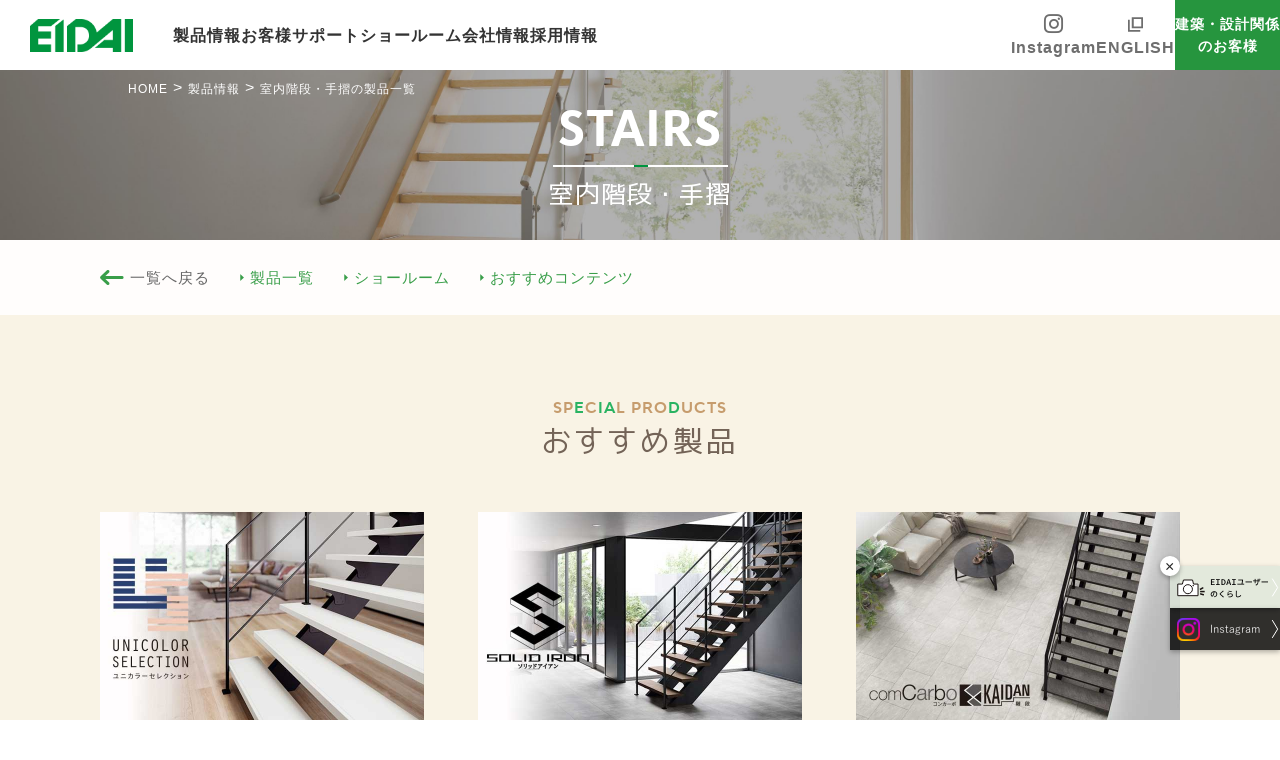

--- FILE ---
content_type: text/html
request_url: https://www.eidai.com/product/stairs/
body_size: 10976
content:
<!DOCTYPE html>
<html lang="ja">
<head>
<meta charset="utf-8">
<meta http-equiv="X-UA-Compatible" content="IE=edge">
<meta name="viewport" content="width=device-width,initial-scale=1">
<title>室内階段・手すり | EIDAI</title>
<meta name="Description" content="新築からリフォームまで、住宅の内装のことなら永大産業株式会社へ。こちらでは室内階段・手すりの製品一覧をご覧いただけます。ムク集成材階段から、天然銘木ツキ板化粧階段、コンクリートや鉄板にも直接貼れる直貼り階段など多彩な室内階段をご用意しております。">
<meta name="Keywords" content="室内階段,リフォーム階段,直貼り階段,手すり,手摺,デザイン手摺,ツキ板,ムク,集成材,階段まわり,新築,リフォーム,EIDAI,エイダイ,永大,永大産業株式会社">
<link rel="canonical" href="https://www.eidai.com/product/stairs/"/>
<link href="../../renewal/css/reset.css" rel="stylesheet" type="text/css" media="all">
<link href="../../renewal/css/style.css?=20180110" rel="stylesheet" type="text/css" media="all">
<link href="../../renewal/css/print.css" rel="stylesheet" type="text/css" media="all">
<link href="../../renewal/css/responsive.css?=20180110" rel="stylesheet" type="text/css" media="all">
<link href="../../renewal/fonts/font-awesome.min.css" rel="stylesheet" type="text/css" media="all">
<link href="../../favicon.ico" rel="SHORTCUT ICON" type="image/x-icon">
<script src="https://ajax.googleapis.com/ajax/libs/jquery/1.12.4/jquery.min.js"></script>
<script src="../../renewal/js/common.js"></script>
<script src="../../renewal/js/product.js"></script>
<link href="https://fonts.googleapis.com/earlyaccess/mplus1p.css" rel="stylesheet" />
<link href="https://fonts.googleapis.com/css?family=Roboto" rel="stylesheet">
<!--カルーセル用スライダー-->
<link rel="stylesheet" type="text/css" href="../../renewal/js/slick/slick.css" media="all">
<link rel="stylesheet" type="text/css" href="../../renewal/js/slick/slick-theme.css" media="all">
<script src="../../renewal/js/slick/slick.js"></script>
<script>
$(document).ready(function(){
	$(window).on('load resize orientationchange',function(){
		var windowWidth = $(window).width();
		if(windowWidth <= 768){
			$('.carousel').css('display','block');
		}else{
			$('.carousel').css('display','none');
		}
	});
	function slickResponsive(){
		$('.carousel').slick({
			dots:true,
			centerMode: true,
			speed:300,
			autoplay: true,
			centerPadding: '50px',
			slidesToShow: 2,
			responsive: [
    		{
				breakpoint: 768,
				settings: {
					arrows: true,
					centerMode: true,
					centerPadding: '180px',
					slidesToShow: 1
				}
			},
			{
				breakpoint: 630,
				settings: {
					arrows: true,
					centerMode: true,
					centerPadding: '100px',
					slidesToShow: 1
				}
			},
    		{
			    breakpoint: 480,
			    settings: {
			        arrows: true,
			        centerMode: true,
			        centerPadding: '40px',
			        slidesToShow: 1
      			}
    		}
				]
		});
	}
	$(window).on('load',slickResponsive);
	$(window).on('resize orientationchange',function(){
		var wW = $(window).width();
		if(wW <= 768){
			$(window).one(slickResponsive);
		}
	});
});
</script>
<!--[if lte IE 9]>
<script src="../../renewal/js/common_ie8.js"></script>
<script src="../../renewal/js/flexibility/flexibility.js"></script>
<script>
    $(function(){
        flexibility(document.documentElement);
    });
</script>
<script src="../../renewal/js/backgroundSize-ie8/jquery.backgroundSize.js"></script>
<script src="../../renewal/js/backgroundSize-ie8/jquery.backgroundSize_list.js"></script>
<script src="../../renewal/js/selectivizr-min.js"></script>
<script src="https://oss.maxcdn.com/html5shiv/3.7.2/html5shiv.min.js"></script>
<script src="https://oss.maxcdn.com/respond/1.4.2/respond.min.js"></script>
<![endif]-->
</head>
<body>
<div id="wrapper" class="product_under stairs">
	<p class="all_overlay"></p>
	<!-- ヘッダー -->
		
<script type="module">
  document.documentElement.classList.remove('no-js');
  document.documentElement.classList.add('js');
</script>
<link href="https://cdnjs.cloudflare.com/ajax/libs/font-awesome/6.5.2/css/all.min.css" rel="stylesheet">
<link rel="stylesheet" href="/common/css_new/reset.css">
<link rel="stylesheet" href="/common/css_new/common.css">
<link rel="stylesheet" href="/common/css_new/utility.css">

<header class="header topshow">
<div class="header__container">
<h1 class="header__logo"><a href="/"><img src="/common/images/logo.svg" alt="EIDAI" width="103" height="33" decoding="async"></a></h1>

<!-- PC用グローバルナビ -->
<nav class="header__gnav">
<ul class="menu">
<!-- 製品情報 -->
        <li class="menu__parent">
          <a href="/product/" class="menu__parent--a">製品情報</a>
          <div class="menu__child">

            <div class="menu__child-container">
              <!-- <p class="menu__child--titlelink mb-20"><a href="/product/">製品情報一覧へ</a></p> -->
              <ul class="menu__child--imglist-l">
				  
				  <li>
                  <a href="/product/flooring/">
                    <figure><img src="/common/images/gnav_product_flooring.png" alt="フローリング・壁材" width="190"
                        height="140" loading="lazy">
                      <figcaption>フローリング・壁材</figcaption>
                    </figure>
                  </a>
                </li>
				  
				  
				  <li>
                  <a href="/product/stairs/">
                    <figure><img src="/common/images/gnav_product_stairs.png" alt="室内階段" width="190" height="140"
                        loading="lazy">
                      <figcaption>室内階段</figcaption>
                    </figure>
                  </a>
                </li>
				  
                <li>
                  <a href="/product/door/">
                    <figure><img src="/common/images/gnav_product_door.png" alt="室内ドア・造作材" width="190" height="140"
                        loading="lazy">
                      <figcaption>室内ドア・造作材</figcaption>
                    </figure>
                  </a>
                </li>
				  
				  
                <li>
                  <a href="/product/closet/">
                    <figure><img src="/common/images/gnav_product_closet.png" alt="クロゼット・収納" width="190" height="140"
                        loading="lazy">
                      <figcaption>クロゼット・収納</figcaption>
                    </figure>
                  </a>
                </li>
                
                
                <li>
                  <a href="/product/kitchen/">
                    <figure><img src="/common/images/gnav_product_kitchen.png" alt="システムキッチン" width="190" height="140"
                        loading="lazy">
                      <figcaption>システムキッチン</figcaption>
                    </figure>
                  </a>
                </li>
                <li>
                  <a href="/product/sanitary/">
                    <figure><img src="/common/images/gnav_product_sanitary.png" alt="洗面・バス" width="190" height="140"
                        loading="lazy">
                      <figcaption>洗面・バス</figcaption>
                    </figure>
                  </a>
                </li>
                <li>
                  <a href="/product/coordinate/">
                    <figure><img src="/common/images/gnav_product_coordination.png" alt="トータルコーディネートブランド" width="190"
                        height="140" loading="lazy">
                      <figcaption>トータルコーディネートブランド</figcaption>
                    </figure>
                  </a>
                </li>
				  <li>
                  <a href="/product/non-residential/">
                    <figure><img src="/common/images/gnav_product_nonresidential.png" alt="非住宅向け製品" width="190"
                        height="140" loading="lazy">
                      <figcaption>非住宅向け製品</figcaption>
                    </figure>
                  </a>
                </li>
                <li>
                  <a href="/product/particle/">
                    <figure><img src="/common/images/gnav_product_particle.png" alt="パーティクルボード" width="190"
                        height="140" loading="lazy">
                      <figcaption>パーティクルボード</figcaption>
                    </figure>
                  </a>
                </li>
                
                
              </ul>
            </div>

          </div>
        </li>
        <!-- お客様サポート -->
        <li class="menu__parent">
          <a href="/contact/" class="menu__parent--a">お客様サポート</a>
          <div class="menu__child">
            <div class="menu__child-container">

              <div class="menu__child--gridblock">

                <ul class="menu__child--collist">
					<li>
                    <a href="/movie/">施工手順・金具調整動画</a>
                  </li>
					
					<li>
                    <a href="/parts/">パーツカタログ</a>
                  </li>
					
					
                  
                  <li>
                    <a href="/contact/assurance/">EIDAIの製品保証について</a>
                  </li>
					
					 <li>
                    <a href="/contact/">お問い合わせ</a>
                  </li>
                  
                  
                 
                </ul>

                <ul class="menu__child--imglist-m">
                  <li>
                    <a href="/faq/">
                      <figure><img src="/common/images/gnav_qa.jpg" alt="よくある質問" width="190" height="80"
                          loading="lazy">
                        <figcaption>よくあるご質問</figcaption>
                      </figure>
                    </a>
                  </li>
					<li>
                    <a href="/contact/oteire/">
                      <figure><img src="/common/images/gnav_oteire.jpg" alt="お手入れについて" width="190" height="80"
                          loading="lazy">
                        <figcaption>お手入れについて</figcaption>
                      </figure>
                    </a>
                  </li>
                  
                  <li>
                    <a href="/claim/folder/">
                      <figure><img src="/common/images/gnav_catalogue.jpg" alt="カタログ請求" width="190" height="80"
                          loading="lazy">
                        <figcaption>カタログ請求</figcaption>
                      </figure>
                    </a>
                  </li>
					<li>
                    <a href="https://www.rakuten.ne.jp/gold/eidai-web/" target="_blank">
                      <figure><img src="/common/images/gnav_shop.jpg" alt="パーツショップ" width="190" height="80"
                          loading="lazy">
                        <figcaption>パーツショップ</figcaption>
                      </figure>
                    </a>
                  </li>
                </ul>
				  
				

              </div>

            </div>
          </div>
        </li>
        <!-- ショールーム -->
        <li class="menu__parent">
          <a href="/showroom/" class="menu__parent--a">ショールーム</a>
          <div class="menu__child">
            <div class="menu__child-container">

              <div class="menu__child--gridblock">
				<ul class="menu__child--collist">
                  <li>
                    <a href="/showroom/useful.html">ショールームでできる事</a>
                  </li>
                </ul>
                <ul class="menu__child--imglist-m">
                  <li>
                    <a href="/showroom/">
                      <figure><img src="/common/images/gnav_showroom.jpg" alt="ショールーム一覧" width="190" height="80"
                          loading="lazy">
                        <figcaption>ショールーム一覧</figcaption>
                      </figure>
                    </a>
                  </li>
					
                </ul>
				  
                
              </div>

            </div>
          </div>
        </li>
        <!-- 会社情報 -->
        <li class="menu__parent">
          <a href="/profile/" class="menu__parent--a">会社情報</a>
          <div class="menu__child">
            <div class="menu__child-container">
              <ul class="menu__child--imglist-m">
				<li>
                    <a href="/profile/corporate.html">
                      <figure><img src="/common/images/gnav_about.jpg" alt="会社案内" width="190" height="80"
                          loading="lazy">
                        <figcaption>会社案内</figcaption>
                      </figure>
                    </a>
                </li>
				<li>
                    <a href="/profile/irinfo.html">
                      <figure><img src="/common/images/gnav_ir.jpg" alt="IR情報" width="190" height="80"
                          loading="lazy">
                        <figcaption>IR情報</figcaption>
                      </figure>
                    </a>
                </li>
				<li>
                    <a href="/profile/enviroment.html">
                      <figure><img src="/common/images/gnav_sustainability.jpg" alt="環境について" width="190" height="80"
                          loading="lazy">
                        <figcaption>環境について</figcaption>
                      </figure>
                    </a>
                </li>
				  
                
              </ul>
            </div>
          </div>
        </li>
        <!-- 採用情報 -->
        <li class="menu__parent">
          <a href="/profile/recruiting/saiyo/" class="menu__parent--a">採用情報</a>
          <div class="menu__child">
            <div class="menu__child-container">
				
				<ul class="menu__child--imglist-m">
                  <li>
                    <a href="/profile/recruiting/saiyo/">
                      <figure><img src="/common/images/gnav_recruit.jpg" alt="新卒・中途採用情報" width="190" height="80"
                          loading="lazy">
                        <figcaption>新卒・中途採用情報</figcaption>
                      </figure>
                    </a>
                  </li>
				</ul>	
              
            </div>
          </div>
        </li>
</ul>
</nav>

<!-- ハンバーガーメニュー -->
<nav class="header__nav">
<a href="https://www.instagram.com/eidai_official/?hl=ja" target="_blank" class="header__nav--insta">
	<i class="fa-brands fa-instagram"></i>Instagram</a>
<a href="/english/" class="header__nav--en">ENGLISH</a>
<p class="header__nav--btn"><a href="/build/">建築・設計関係<br>のお客様</a></p>
<div class="hamburger">
        <div>
          <span></span>
          <span></span>
          <span></span>
        </div>
        <p>MENU</p>
      </div>
</nav>
</div>

<!-- SP用グローバルナビ -->
<div class="naviset__container">
    <nav class="naviset">
      <div class="naviset__inner">
        <ul>
          <li>
            <div class="u-accordion__btn">
              <p>製品情報</p>
              <div class="u-accordion__btn--icon">
                <span></span><span></span>
              </div>
            </div>
            <ul class="naviset__child">
              <li><a href="/product/flooring/">フローリング・壁材</a></li>
              <li><a href="/product/door/">室内ドア・造作材</a></li>
              <li><a href="/product/closet/">クロゼット・収納</a></li>
              <li><a href="/product/stairs/">室内階段</a></li>
              <li><a href="/product/kitchen/">システムキッチン</a></li>
              <li><a href="/product/sanitary/">洗面・バス</a></li>
              <li><a href="/product/coordinate/">トータルコーディネート製品</a></li>
              <li><a href="/product/non-residential/">非住宅向け製品</a></li>
              <li><a href="/product/particle/">パーティクルボード</a></li>
            </ul>
          </li>
          <li>
            <div class="u-accordion__btn">
              <p>お客様サポート</p>
              <div class="u-accordion__btn--icon">
                <span></span><span></span>
              </div>
            </div>
            <ul class="naviset__child">
              <li><a href="/faq/">よくある質問</a></li>
              <li><a href="/contact/">お問い合わせ</a></li>
              <li><a href="/claim/folder/">カタログ請求</a></li>
              <li><a href="/contact/oteire/">お手入れについて</a></li>
              <li><a href="/contact/assurance/">EIDAIの製品保証について</a></li>
              <li><a href="/parts/">パーツカタログ</a></li>
              <li><a href="/movie/">施工手順・金具調整動画</a></li>
              <li><a href="https://prosite.eidai-sangyo.co.jp/download/cgi-bin/select_list.cgi?site=CATALOG">デジタルカタログ</a></li>
              <li><a href="https://www.rakuten.ne.jp/gold/eidai-web/" target="_blank"><span class="obl">永大産業WEB SHOP</span></a></li>
            </ul>
          </li>
          <li>
            <div class="u-accordion__btn">
              <p>ショールーム</p>
              <div class="u-accordion__btn--icon">
                <span></span><span></span>
              </div>
            </div>
            <ul class="naviset__child">
              <li><a href="/showroom/">ショールーム一覧</a></li>
              <li><a href="/showroom/useful.html">ショールームでできる事</a></li>
            </ul>
          </li>
          <li>
            <div class="u-accordion__btn">
              <p>会社情報</p>
              <div class="u-accordion__btn--icon">
                <span></span><span></span>
              </div>
            </div>
            <ul class="naviset__child">
              <li><a href="/profile/corporate.html">会社案内</a></li>
              <li><a href="/profile/irinfo.html">IR情報</a></li>
              <li><a href="/profile/enviroment.html">環境について</a></li>
            </ul>
          </li>
          <li>
            <div class="u-accordion__btn">
              <p><a href="/profile/recruiting/saiyo/">採用情報</a></p>
              <div class="u-accordion__btn--icon">
                <span></span><span></span>
              </div>
            </div>
            <ul class="naviset__child">
              <li><a href="/profile/recruiting/saiyo/">新卒・中途採用情報</a></li>
            </ul>
          </li>
        </ul>
        <div class="pb-30">
		<p class="naviset__build mt-30"><a href="/build/">建築・設計関係のお客様</a></p>
          <p class="naviset__en mt-10"><a href="/english/"><span class="obl">ENGLISH</span></a>
          </p>
          <p class="naviset__insta"><a href="https://www.instagram.com/eidai_official/?hl=ja" target="_blank"><i
                class="fa-brands fa-instagram"></i>Instagram</a></p>
        </div>
      </div>
    </nav>
</div>
</header>

<!-- フローティングバナー -->
<div class="floating-banner">
<span class="floating-banner__close">×</span>
  <a href="/user_photo/"><img src="/common/images/fl_eidaiuser.png" alt="EIDAIユーザーのくらし" width="110" height="42" loading="lazy"></a>
  <a href="https://www.instagram.com/eidai_official/?hl=ja" target="_blank"><img src="/common/images/fl_insta.png" alt="Instagram" width="110" height="42" loading="lazy"></a>
</div>
	<!-- ヘッダー -->
	<div id="container">
		<div class="all_main_image3">
			<p class="all_pankuzu"><a href="../.././">HOME</a> > <a href=".././">製品情報</a> > <span>室内階段・手摺の製品一覧</span></p>
			<div class="all_main_image3_title">
				<p class="all_main_image3_title_en">STAIRS</p>
				<h1 class="all_main_image3_title_jp">室内階段・手摺</h1>
			</div>
		</div><!-- /.all_main_image3 -->
		<div class="p_under_internal_links">
			<div class="content">
				<ul>
					<li><a href=".././">一覧へ戻る</a></li>
					<li><a href="#product_list">製品一覧</a></li>
					<li><a href="#showroom">ショールーム</a></li>
					<li><a href="#special">おすすめコンテンツ</a></li>
				</ul>
			</div>
		</div><!-- /.p_under_internal_links -->
		<div id="recommend">
			<div class="content">
				<div class="all_title2">
					<p class="all_title_en">SP<span>E</span>C<span>IA</span>L PRO<span>D</span>UCTS</p>
					<h2 class="all_title_jp">おすすめ製品</h2>
				</div>
				<ul class="dt p_under_recommend_list">
					<li>
						<p class="p_under_recommend_img"><a href="/product/stairs/unicolor/" target="_blank"><img src="/renewal/images/product/stairs_img_recommend_unicolor.jpg" alt="ユニカラーセレクション"></a></p>
						<p class="p_under_recommend_text">シンプルな単色柄の階段。新たに「ソリッドホワイト柄」と「ミッドナイトグレー柄」をラインナップし、より一層インテリアコーディネートの幅を広げた『ユニカラーセレクション』</p>
					</li>
					<li>
						<p class="p_under_recommend_img"><a href="/product/stairs/solidiron/" target="_blank"><img src="/renewal/images/product/stairs_img_recommend_solidiron.jpg" alt="ソリッドアイアン"></a></p>
						<p class="p_under_recommend_text">アイアンの素材感を最大限に引き立たせるため、いっさいの無駄を省いたデザインの手摺『ソリッドアイアン』</p>
					</li>
					<li>
						<p class="p_under_recommend_img"><a href="/product/flooring/comcarbo/comcarbo-stairs/" target="_blank"><img src="/renewal/images/product/stairs_img_recommend_comcarbok.jpg" alt="コンカーボ階段"></a></p>
						<p class="p_under_recommend_text"><span style="color: red">NEW 2025年10月発売</span><br>モチーフとなる素材の表情を、充分に表現することにこだわった『コンカーボ階段』</p>
					</li>
				</ul><!-- /.p_under_recommend_list -->
				<ul class="sp carousel">
					<li>
						<p class="p_under_recommend_img"><a href="/product/stairs/unicolor/" target="_blank"><img src="/renewal/images/product/stairs_img_recommend_unicolor.jpg" alt="ユニカラーセレクション"></a></p>
						<p class="p_under_recommend_text">シンプルな単色柄の階段。新たに「ソリッドホワイト柄」と「ミッドナイトグレー柄」をラインナップし、より一層インテリアコーディネートの幅を広げた『ユニカラーセレクション』</p>
					</li>
					<li>
						<p class="p_under_recommend_img"><a href="/product/stairs/solidiron/" target="_blank"><img src="/renewal/images/product/stairs_img_recommend_solidiron.jpg" alt="ソリッドアイアン"></a></p>
						<p class="p_under_recommend_text">アイアンの素材感を最大限に引き立たせるため、いっさいの無駄を省いたデザインの手摺『ソリッドアイアン』</p>
					</li>
					<li>
						<p class="p_under_recommend_img"><a href="/product/flooring/comcarbo/comcarbo-stairs/" target="_blank"><img src="/renewal/images/product/stairs_img_recommend_comcarbok.jpg" alt="コンカーボ階段"></a></p>
						<p class="p_under_recommend_text"><span style="color: red">NEW 2025年10月発売</span><br>モチーフとなる素材の表情を、充分に表現することにこだわった『コンカーボ階段』</p>
					</li>
				</ul><!-- /.p_under_recommend_list -->
			</div><!-- /.content -->
		</div><!-- /#recommend -->
		<div id="product_list">
			<div class="content">
				<div class="all_title">
					<p class="all_title_en">PRO<span>D</span>UCTS L<span>I</span>ST</p>
					<h2 class="all_title_jp">製品一覧</h2>
					<p class="product_list_explanation">木目の美しさをそのまま活かしたムク集成材階段から、天然銘木ツキ板化粧階段、コンクリートや鉄板にも直接貼れる直貼り階段、リフォームに最適なリフォーム階段などをご用意。階段廻りの部材としては、バリアフリーを実現する手摺から、安全性、デザイン性の高い手摺製品をご用意しています。</p>
				</div>
				<ul class="p_under_list_list">
					<li><a href="#precut">階段のプレカット</a></li>
					<li><a href="#stairway">室内階段</a></li>
					<li><a href="#min_construction">幅木・簡易省施工型製品</a></li>
					<li><a href="#stairway_around">室内階段廻り部材</a></li>
				</ul><!-- /.p_under_list_list -->
				<ul class="all_section">
					<li class="p_under_list_content" id="precut">
						<h3 class="p_under_list_title">階段のプレカット</h3>
						<ul class="p_under_list_content_list">
							<li>
								<p class="p_under_list_content_img"><img src="../../renewal/images/product/stairs_img_drawn_to_scale_precut.jpg" alt=""></p>
								<ul class="p_under_list_link_button">
									<li><a href="//prosite.eidai-sangyo.co.jp/link/cgi-bin/openCatalog.cgi?catalogId=A9072511&pageId=130" class="p_under_list_degicata" target="_blank">デジカタ<i class="fa fa-clone" aria-hidden="true"></i></a></li>
								</ul>
								<h4 class="p_under_list_content_name">側板納めの正寸プレカット</h4>
								<p class="all_list_text">箱型側板納め階段のプレカットの加工範囲をさらに拡大させた省施工型のプレカットシステムです。施工時間の短縮、仕上がりの均一化、廃材の削減を実現します。</p>
							</li>
							<li>
								<p class="p_under_list_content_img"><img src="../../renewal/images/product/stairs_img_sasara.jpg" alt=""></p>
								<ul class="p_under_list_link_button">
									<li><a href="//prosite.eidai-sangyo.co.jp/link/cgi-bin/openCatalog.cgi?catalogId=A9072511&pageId=132" class="p_under_list_degicata" target="_blank">デジカタ<i class="fa fa-clone" aria-hidden="true"></i></a></li>
								</ul>
								<h4 class="p_under_list_content_name">ササラ桁納めの標準プレカット</h4>
								<p class="all_list_text">箱型ササラ桁納め階段のプレカットシステムです。ササラ桁の位置合わせにはマーキング加工を施し、取り付け位置が簡単に分かります。</p>
							</li>
						</ul><!-- /.p_under_list_content_list -->
					</li><!-- /.p_under_list_content -->
					<li class="p_under_list_content" id="stairway">
						<h3 class="p_under_list_title">室内階段</h3>
						<ul class="p_under_list_content_list">
							<li>
								<p class="p_under_list_content_img"><img src="../../renewal/images/product/stairs_img_meijyu_mokutone.jpg" alt=""></p>
								<ul class="p_under_list_link_button">
									<li><a href="//prosite.eidai-sangyo.co.jp/link/cgi-bin/openCatalog.cgi?catalogId=A9072511&pageId=142" class="p_under_list_degicata" target="_blank">デジカタ<i class="fa fa-clone" aria-hidden="true"></i></a></li>
								</ul>
								<h4 class="p_under_list_content_name">銘樹（ツキ板化粧階段）モクトーン用</h4>
								<p class="all_list_text">フローリング「銘樹モクトーン」とコーディネート可能なツキ板化粧階段です。</p>
							</li>
							<li>
								<p class="p_under_list_content_img"><img src="../../renewal/images/product/stairs_img_meijyu_mokutonec.jpg" alt=""></p>
								<ul class="p_under_list_link_button">
									<li><a href="//prosite.eidai-sangyo.co.jp/link/cgi-bin/openCatalog.cgi?catalogId=A9072511&pageId=148" class="p_under_list_degicata" target="_blank">デジカタ<i class="fa fa-clone" aria-hidden="true"></i></a></li>
								</ul>
								<h4 class="p_under_list_content_name">銘樹（ツキ板化粧階段）モクトーンC用</h4>
								<p class="all_list_text">フローリング「銘樹モクトーンC」とコーディネート可能なツキ板化粧階段です。</p>
							</li>
							<li>
								<p class="p_under_list_content_img"><img src="../../renewal/images/product/stairs_img_unicolor_kaidan.jpg" alt=""></p>
								<ul class="p_under_list_link_button">
									<li><a href="/product/stairs/unicolor/" class="p_under_list_special" target="_blank">特設<i class="fa fa-clone" aria-hidden="true"></i></a></li>
									<li><a href="//prosite.eidai-sangyo.co.jp/link/cgi-bin/openCatalog.cgi?catalogId=A9072511&pageId=150" class="p_under_list_degicata" target="_blank">デジカタ<i class="fa fa-clone" aria-hidden="true"></i></a></li>
								</ul>
								<h4 class="p_under_list_content_name">ユニカラーセレクション〈室内階段〉</h4>
								<p class="all_list_text">シンプルな単色柄の階段です。新たに「ソリッドホワイト柄」と「ミッドナイトグレー柄」をラインナップし、より一層インテリアコーディネートの幅を広げます。</p>
							</li>
							<li>
								<p class="p_under_list_content_img"><img src="../../renewal/images/product/stairs_img_unicolor_kekomi.jpg" alt=""></p>
								<ul class="p_under_list_link_button">
									<li><a href="/product/stairs/unicolor/" class="p_under_list_special" target="_blank">特設<i class="fa fa-clone" aria-hidden="true"></i></a></li>
									<li><a href="//prosite.eidai-sangyo.co.jp/link/cgi-bin/openCatalog.cgi?catalogId=A9072511&pageId=156" class="p_under_list_degicata" target="_blank">デジカタ<i class="fa fa-clone" aria-hidden="true"></i></a></li>
								</ul>
								<h4 class="p_under_list_content_name">ユニカラーセレクション〈蹴込み板〉</h4>
								<p class="all_list_text">シンプルな単色柄の蹴込み板です。新たに「ソリッドホワイト柄」と「ミッドナイトグレー柄」をラインナップし、より一層インテリアコーディネートの幅を広げます。</p>
							</li>
							<li>
								<p class="p_under_list_content_img"><img src="../../renewal/images/product/stairs_img_skism_t.jpg" alt=""></p>
								<ul class="p_under_list_link_button">
									<li><a href="skism_t/" class="p_under_list_detail">詳細</a></li>
									<li><a href="https://prosite.eidai-sangyo.co.jp/link/cgi-bin/openCatalog.cgi?catalogId=A9072511&pageId=158" class="p_under_list_degicata" target="_blank">デジカタ<i class="fa fa-clone" aria-hidden="true"></i></a></li>
								</ul>
								<h4 class="p_under_list_content_name">スキスムT階段</h4>
								<p class="all_list_text">フローリング「スキスムTフロア」とコーディネート可能な階段です。</p>
							</li>
							<li>
								<p class="p_under_list_content_img"><img src="../../renewal/images/product/stairs_img_skism_s.jpg" alt=""></p>
								<ul class="p_under_list_link_button">
									<li><a href="skism_s/" class="p_under_list_detail">詳細</a></li>
									<li><a href="https://prosite.eidai-sangyo.co.jp/link/cgi-bin/openCatalog.cgi?catalogId=A9072511&pageId=160" class="p_under_list_degicata" target="_blank">デジカタ<i class="fa fa-clone" aria-hidden="true"></i></a></li>
								</ul>
								<h4 class="p_under_list_content_name">スキスムS階段（シート化粧）</h4>
								<p class="all_list_text">フローリング「スキスムSフロア」とコーディネート可能な階段です。</p>
							</li>
							<li>
								<p class="p_under_list_content_img"><img src="../../renewal/images/product/stairs_img_skism_s_laminated_wood.jpg" alt=""></p>
								<ul class="p_under_list_link_button">
									<li><a href="skism_s/" class="p_under_list_detail">詳細</a></li>
									<li><a href="https://prosite.eidai-sangyo.co.jp/link/cgi-bin/openCatalog.cgi?catalogId=A9072511&pageId=164" class="p_under_list_degicata" target="_blank">デジカタ<i class="fa fa-clone" aria-hidden="true"></i></a></li>
								</ul>
								<h4 class="p_under_list_content_name">スキスムS階段<span style="color: black">集成材タイプ</span></h4>
								<p class="all_list_text">フローリング「スキスムSフロア」とコーディネートできます。無垢の美しさと上質感を活かしたムク集成材階段です。</p>
							</li>
							<li>
								<p class="p_under_list_content_img"><img src="../../renewal/images/product/stairs_img_comcarbok.jpg" alt=""></p>
								<ul class="p_under_list_link_button">
									<li><a href="/product/flooring/comcarbo/comcarbo-stairs/" class="p_under_list_special" target="_blank">特設<i class="fa fa-clone" aria-hidden="true"></i></a></li>
									<li><a href="https://prosite.eidai-sangyo.co.jp/link/cgi-bin/openCatalog.cgi?catalogId=A9072511&pageId=166" class="p_under_list_degicata" target="_blank">デジカタ<i class="fa fa-clone" aria-hidden="true"></i></a></li>
								</ul>
								<h4 class="p_under_list_content_name">コンカーボ階段</h4>
								<p class="all_list_text">モチーフとなる素材の表情を、充分に表現することにこだわった階段です。</p>
							</li>
							<li>
								<p class="p_under_list_content_img"><img src="../../renewal/images/product/stairs_img_stairway_open.jpg" alt=""></p>
								<ul class="p_under_list_link_button">
									<li><a href="//prosite.eidai-sangyo.co.jp/link/cgi-bin/openCatalog.cgi?catalogId=A9072511&pageId=168" class="p_under_list_degicata" target="_blank">デジカタ<i class="fa fa-clone" aria-hidden="true"></i></a></li>
								</ul>
								<h4 class="p_under_list_content_name">オープン階段</h4>
								<p class="all_list_text">インテリアの一部として設置できるモダンかつシンプルな階段です。蹴込み板を使用しない開放的なデザインは、お部屋に圧迫感を与えません。</p>
							</li>
							<li>
								<p class="p_under_list_content_img"><img src="../../renewal/images/product/stairs_img_stairway_dks.jpg" alt=""></p>
								<ul class="p_under_list_link_button">
									<li><a href="//prosite.eidai-sangyo.co.jp/link/cgi-bin/openCatalog.cgi?catalogId=A9072511&pageId=177" class="p_under_list_degicata" target="_blank">デジカタ<i class="fa fa-clone" aria-hidden="true"></i></a></li>
								</ul>
								<h4 class="p_under_list_content_name">DKS階段〈ダイレクトシリーズ〉</h4>
								<p class="all_list_text">コンクリートや鉄板にも直接貼れる直貼り階段。リフォームにも使用可能な省施工タイプです。</p>
							</li>
							<li>
								<p class="p_under_list_content_img"><img src="../../renewal/images/product/stairs_img_stairway_reform.jpg" alt=""></p>
								<ul class="p_under_list_link_button">
									<li><a href="//prosite.eidai-sangyo.co.jp/link/cgi-bin/openCatalog.cgi?catalogId=A9072511&pageId=178" class="p_under_list_degicata" target="_blank">デジカタ<i class="fa fa-clone" aria-hidden="true"></i></a></li>
								</ul>
								<h4 class="p_under_list_content_name">リフォーム階段</h4>
								<p class="all_list_text">既存の階段にリフォーム部材を取り付けるだけの省施工型リフォーム製品です。工期が短いリフォームにはぴったりの製品です。</p>
							</li>
						</ul><!-- /.p_under_list_content_list -->
					</li><!-- /.p_under_list_content -->
					<li class="p_under_list_content" id="min_construction">
						<h3 class="p_under_list_title">幅木・簡易省施工型製品</h3>
						<ul class="p_under_list_content_list">
							<li>
								<p class="p_under_list_content_img"><img src="../../renewal/images/product/stairs_img_unit_wood.jpg" alt=""></p>
								<ul class="p_under_list_link_button">
									<li><a href="//prosite.eidai-sangyo.co.jp/link/cgi-bin/openCatalog.cgi?catalogId=A9072511&pageId=186" class="p_under_list_degicata" target="_blank">デジカタ<i class="fa fa-clone" aria-hidden="true"></i></a></li>
								</ul>
								<h4 class="p_under_list_content_name">ユニット幅木</h4>
								<p class="all_list_text">留め加工や鼻の出欠き込み加工が不要な、L字一体型の省施工幅木。踏面、蹴上に合わせてカットして取り付けるだけの簡単施工です。</p>
							</li>
							<li>
								<p class="p_under_list_content_img"><img src="../../renewal/images/product/stairs_img_slide_wood.jpg" alt=""></p>
								<ul class="p_under_list_link_button">
									<li><a href="//prosite.eidai-sangyo.co.jp/link/cgi-bin/openCatalog.cgi?catalogId=A9072511&pageId=186" class="p_under_list_degicata" target="_blank">デジカタ<i class="fa fa-clone" aria-hidden="true"></i></a></li>
								</ul>
								<h4 class="p_under_list_content_name">スライド幅木</h4>
								<p class="all_list_text">留め加工や鼻の出欠き込み加工が不要です。廻り踏板（外周壁側）にも対応が可能です。スペーサーを用い、鼻の出寸法20～30mmに対応できます。</p>
							</li>
							<li>
								<p class="p_under_list_content_img"><img src="../../renewal/images/product/stairs_img_closeout_material.jpg" alt=""></p>
								<ul class="p_under_list_link_button">
									<li><a href="//prosite.eidai-sangyo.co.jp/link/cgi-bin/openCatalog.cgi?catalogId=A9072511&pageId=188" class="p_under_list_degicata" target="_blank">デジカタ<i class="fa fa-clone" aria-hidden="true"></i></a></li>
								</ul>
								<h4 class="p_under_list_content_name">廻り中央見切り材</h4>
								<p class="all_list_text">廻り踏板と中央壁を見切る省施工型の見切り材です。小断面設計ですっきりと納めることができます。</p>
							</li>
						</ul><!-- /.p_under_list_content_list -->
					</li><!-- /.p_under_list_content -->
					<li class="p_under_list_content" id="stairway_around">
						<h3 class="p_under_list_title">室内階段廻り部材</h3>
						<ul class="p_under_list_content_list">
							<li>
								<p class="p_under_list_content_img"><img src="../../renewal/images/product/stairs_img_around_marubo.jpg" alt=""></p>
								<ul class="p_under_list_link_button">
									<li><a href="//prosite.eidai-sangyo.co.jp/link/cgi-bin/openCatalog.cgi?catalogId=A9072511&pageId=192" class="p_under_list_degicata" target="_blank">デジカタ<i class="fa fa-clone" aria-hidden="true"></i></a></li>
								</ul>
								<h4 class="p_under_list_content_name">マルボ21／リフォームマルボ</h4>
								<p class="all_list_text">直径35mmの木製手摺で、歩行補助、動作補助に適した手摺です。丸棒手摺を取り付けるための金具も取り揃えております。</p>
							</li>
							<li>
								<p class="p_under_list_content_img"><img src="../../renewal/images/product/stairs_img_around_solid_iron.jpg" alt=""></p>
								<ul class="p_under_list_link_button">
									<li><a href="/product/stairs/solidiron/" class="p_under_list_special" target="_blank">特設<i class="fa fa-clone" aria-hidden="true"></i></a></li>
									<li><a href="//prosite.eidai-sangyo.co.jp/link/cgi-bin/openCatalog.cgi?catalogId=A9072511&pageId=198" class="p_under_list_degicata" target="_blank">デジカタ<i class="fa fa-clone" aria-hidden="true"></i></a></li>
								</ul>
								<h4 class="p_under_list_content_name">ソリッドアイアン</h4>
								<p class="all_list_text">アイアンの素材感を最大限に引き立たせるため、いっさいの無駄を省いたデザインの手摺です。</p>
							</li>
							<li>
								<p class="p_under_list_content_img"><img src="../../renewal/images/product/stairs_img_around_open_handrail.jpg" alt=""></p>
								<ul class="p_under_list_link_button">
									<li><a href="//prosite.eidai-sangyo.co.jp/link/cgi-bin/openCatalog.cgi?catalogId=A9072511&pageId=208" class="p_under_list_degicata" target="_blank">デジカタ<i class="fa fa-clone" aria-hidden="true"></i></a></li>
								</ul>
								<h4 class="p_under_list_content_name">オープン手摺</h4>
								<p class="all_list_text">金属支柱と半透明のアクリルパネルを用いたデザイン手摺です。オープン階段との相性もよく、洗練された住空間を演出します。</p>
							</li>
							<li>
								<p class="p_under_list_content_img"><img src="../../renewal/images/product/stairs_img_around_simple_type.jpg" alt=""></p>
								<ul class="p_under_list_link_button">
									<li><a href="//prosite.eidai-sangyo.co.jp/link/cgi-bin/openCatalog.cgi?catalogId=A9072511&pageId=214" class="p_under_list_degicata" target="_blank">デジカタ<i class="fa fa-clone" aria-hidden="true"></i></a></li>
								</ul>
								<h4 class="p_under_list_content_name">シンプルタイプ</h4>
								<p class="all_list_text">省施工型の木製デザイン手摺です。階段の開口部を美しく演出します。</p>
							</li>
							<li>
								<p class="p_under_list_content_img"><img src="../../renewal/images/product/stairs_img_around_coping_unit.jpg" alt=""></p>
								<ul class="p_under_list_link_button">
									<li><a href="//prosite.eidai-sangyo.co.jp/link/cgi-bin/openCatalog.cgi?catalogId=A9072511&pageId=216" class="p_under_list_degicata" target="_blank">デジカタ<i class="fa fa-clone" aria-hidden="true"></i></a></li>
								</ul>
								<h4 class="p_under_list_content_name">笠木ユニット</h4>
								<p class="all_list_text">留め加工が不要な省施工型の笠木です。材質はサイクルウッドを使用した集成材で木のぬくもりを感じることができます。</p>
							</li>
							<li>
								<p class="p_under_list_content_img"><img src="../../renewal/images/product/stairs_img_around_grip_handrail.jpg" alt=""></p>
								<ul class="p_under_list_link_button">
									<li><a href="//prosite.eidai-sangyo.co.jp/link/cgi-bin/openCatalog.cgi?catalogId=A9072511&pageId=218" class="p_under_list_degicata" target="_blank">デジカタ<i class="fa fa-clone" aria-hidden="true"></i></a></li>
								</ul>
								<h4 class="p_under_list_content_name">グリップ手摺<span class="phi" style="color: black">φ</span>32mm(I型・L型)</h4>
								<p class="all_list_text">凹凸のあるグリップ加工で、握り易さを追求した直径32mmの木製手摺です。I型とL型の品揃えです。</p>
							</li>
							<li>
								<p class="p_under_list_content_img"><img src="../../renewal/images/product/stairs_img_around_flat_handrail.jpg" alt=""></p>
								<ul class="p_under_list_link_button">
									<li><a href="//prosite.eidai-sangyo.co.jp/link/cgi-bin/openCatalog.cgi?catalogId=A9072511&pageId=220" class="p_under_list_degicata" target="_blank">デジカタ<i class="fa fa-clone" aria-hidden="true"></i></a></li>
								</ul>
								<h4 class="p_under_list_content_name">廊下平手摺</h4>
								<p class="all_list_text">握力の弱い方でも肘や身体を預けて手を摺りながら歩行できる廊下用補助手摺です。</p>
							</li>
							<li>
								<p class="p_under_list_content_img"><img src="../../renewal/images/product/stairs_img_around_impact_mitigation_handrail.jpg" alt=""></p>
								<ul class="p_under_list_link_button">
									<li><a href="//prosite.eidai-sangyo.co.jp/link/cgi-bin/openCatalog.cgi?catalogId=A9072511&pageId=222" class="p_under_list_degicata" target="_blank">デジカタ<i class="fa fa-clone" aria-hidden="true"></i></a></li>
								</ul>
								<h4 class="p_under_list_content_name">衝撃緩和手摺</h4>
								<p class="all_list_text">壁を保護する機能と、衝突物への衝撃を緩和する機能を併せ持つ廊下用の手摺です。介護施設や医療施設、高齢者住宅等の設置に適しています。</p>
							</li>
							<li>
								<p class="p_under_list_content_img"><img src="../../renewal/images/product/stairs_img_around_octagonal_handrail.jpg" alt=""></p>
								<ul class="p_under_list_link_button">
									<li><a href="//prosite.eidai-sangyo.co.jp/link/cgi-bin/openCatalog.cgi?catalogId=A9072511&pageId=224" class="p_under_list_degicata" target="_blank">デジカタ<i class="fa fa-clone" aria-hidden="true"></i></a></li>
								</ul>
								<h4 class="p_under_list_content_name">八角手摺</h4>
								<p class="all_list_text">断面が八角形状の柔らかく握りやすい歩行補助手摺です。耐久性に優れたアルミ材に、抗菌加工を施した樹脂を被覆しており、介護施設や医療施設、高齢者住宅等への設置に適しています。</p>
							</li>
						</ul><!-- /.p_under_list_content_list -->
					</li><!-- /.p_under_list_content -->
				</ul><!-- /.all_section -->
			</div><!-- /.content -->
		</div><!-- /#product_list -->
		<!-- 製品フッター -->
			
		<div id="showroom">
			<div class="content">
				<div class="all_title2">
					<p class="all_title_en">SHOWROOM <span>I</span>NFORM<span>A</span>T<span>I</span>ON</p>
					<h2 class="all_title_jp">ショールーム</h2>
				</div>
				<div class="all_showroom_gallery_section">
					<div class="all_showroom_gallery">
						<p class="all_showroom_info"><a href="/showroom/"><img src="/renewal/images/for_builders_img_showroom.jpg" alt="全国のショールーム"></a></p>
						<p class="all_products_copy">全国のショールーム</p>
						<p class="all_showroom_text">来て、見て、触って。なるほど納得の使いやすいがいっぱい。素敵な家づくりをショールームでご一緒に。</p>
					</div>
				</div>
			</div><!-- /.content -->
		</div><!-- #showroom -->
		<div id="special">
			<div class="content">
				<div class="all_title2">
					<p class="all_title_en">SP<span>E</span>C<span>IA</span>L CONT<span>E</span>NTS</p>
					<h2 class="all_title_jp">おすすめコンテンツ</h2>
				</div>
				<ul class="dt all_section_list">
					<li>
						<a href="/build/"><img src="/renewal/images/top_img_special10.jpg"></a><span class="all_list_text">製品画像や図面など、各種データをダウンロードできます。</span>
					</li><li>
						<a href="/coordinate/"><img src="/renewal/images/top_img_special1.jpg"></a><span class="all_list_text">リビングや寝室、玄関など様々なシーンをシミュレーションしていただけます。操作が簡単な2D版と詳細に変更できる3D版をご用意しました。</span>
					</li><!--<li>
						<a href="/otaku/"><img src="/renewal/images/top_img_special2.jpg"></a><span class="all_list_text">実際にEIDAI製品を使用されている方のご自宅を訪問し、選定基準や使い心地などについてお話しいただきました。</span>
					</li>--><li>
						<a href="//prosite.eidai-sangyo.co.jp/iportal/CatalogSearch.do?method=catalogSearchByDefaultSettingCategories&volumeID=GAZOU"><img src="/renewal/images/top_img_special5.jpg"></a><span class="all_list_text">製品カタログをWebで閲覧していただけます。PDFでダウンロードしていただくことも可能です。</span>
					</li>
				</ul>
				<ul class="sp carousel">
					<li>
						<a href="/build/"><img src="/renewal/images/top_img_special10.jpg"></a><span class="all_list_text">製品画像や図面など、各種データをダウンロードできます。</span>
					</li><li>
						<a href="/coordinate/"><img src="/renewal/images/top_img_special1.jpg"></a><span class="all_list_text">リビングや寝室、玄関など様々なシーンをシミュレーションしていただけます。操作が簡単な2D版と詳細に変更できる3D版をご用意しました。</span>
					</li><!--<li>
						<a href="/otaku/"><img src="/renewal/images/top_img_special2.jpg"></a><span class="all_list_text">実際にEIDAI製品を使用されている方のご自宅を訪問し、選定基準や使い心地などについてお話しいただきました。</span>
					</li>--><li>
						<a href="/icata/"><img src="/renewal/images/top_img_special4.jpg"></a><span class="all_list_text">EIDAIのカタログをスマートフォンやタブレットからご覧いただけます。</span>
					</li>
				</ul>
			</div><!-- /.content -->
		</div><!-- /#special -->
		<!-- 製品フッター -->
		<!-- フッター -->
			<footer class="footer mt-80">
<div class="container u-relative">
<p id="page-top"><a href="#"><i class="fa fa-chevron-up"></i></a></p>
</div>
<div class="footer__main container">
<div class="footer__nav mb-60">
<ul class="footer__nav--list">
	<li>製品情報
		<ul class="footer__nav--child">
						<li><a href="/product/flooring/">フローリング・壁材</a></li>
						<li><a href="/product/stairs/">室内階段</a></li>
						<li><a href="/product/door/">室内ドア・造作材</a></li>
						<li><a href="/product/closet/">クロゼット・収納</a></li>
						<li><a href="/product/kitchen/">システムキッチン</a></li>
						<li><a href="/product/sanitary/">洗面・バス</a></li>
						<li><a href="/product/coordinate">トータルコーディネートブランド</a></li>
						<li><a href="/product/non-residential/">非住宅向け製品</a></li>
						<li><a href="/product/particle/">パーティクルボード</a></li>
		</ul>
	</li>
</ul>
<ul class="footer__nav--list">
	<li>建築・設計関係のお客様
		<ul class="footer__nav--child">
		<li><a href="https://prosite.eidai-sangyo.co.jp/download/cgi-bin/select_list.cgi?site=CATALOG">デジタルカタログ</a></li>
		<li><a href="https://prosite.eidai-sangyo.co.jp/download/cgi-bin/select_list.cgi?site=OSAMARIZ">納まり図ダウンロード</a></li>
		<li><a href="https://prosite.eidai-sangyo.co.jp/download/cgi-bin/select_list.cgi?site=CAD">CADダウンロード</a></li>
        <li><a href="https://prosite.eidai-sangyo.co.jp/download/cgi-bin/select_list.cgi?site=SETSUMEI">説明書ダウンロード</a></li>
        <li><a href="https://prosite.eidai-sangyo.co.jp/download/cgi-bin/select_list.cgi?site=GAZOU">画像データダウンロード</a></li>
		<li><a href="/build/ednet-plus.html">EDnet+のご紹介</a></li>
		</ul>
	</li>
</ul>
<ul class="footer__nav--list">
				<li>
					会社情報
					<ul class="footer__nav--child">
						<li><a href="/profile/corporate.html">会社案内</a></li>
						<li><a href="/profile/irinfo.html">IR情報</a></li>
						<li><a href="/profile/enviroment.html">環境について</a></li>
						
					</ul>
				</li>
</ul>
<ul class="footer__nav--list">
				<li>
					お客様サポート
					<ul class="footer__nav--child">
						<li><a href="/faq/">よくあるご質問</a></li>
						<li><a href="/contact/oteire/">お手入れについて</a></li>
						<li><a href="/claim/folder/">カタログ請求</a></li>
						<li><a href="https://www.rakuten.ne.jp/gold/eidai-web/" target="_blank">パーツショップ</a></li>
						<!--製品選びお役立ちツール -->
						<li><a href="/movie/">施工手順・金具調整動画</a></li>
						<li><a href="/parts/">パーツカタログ</a></li>
						<li><a href="/contact/assurance/">製品保証について</a></li>
						<li><a href="/contact/">お問い合わせ</a></li>
					</ul>
				</li>
			</ul>
<ul class="footer__nav--list">
				<li><a href="/showroom/">ショールーム</a></li>
				
				<li><a href="/profile/recruiting.html">採用情報</a></li>
				
				<li><a href="/english/">ENGLISH</a></li>
			</ul>
</div>
<div class="footer__insta mb-40">
			<a href="https://www.instagram.com/eidai_official/?hl=ja" target="_blank"><img
					src="/common/images/ico_insta.svg" alt="INSTAGRAM" width="28" height="28" loading="lazy">EIDAI公式アカウント</a>
			<a href="https://www.instagram.com/granmajest_official/?hl=ja" target="_blank"><img
					src="/common/images/ico_insta.svg" alt="INSTAGRAM" width="28" height="28"
					loading="lazy">GRANMAJEST公式アカウント</a>
		</div>
<ul class="footer__bt-nav mb-20">
			<li><a href="/recommended/">推奨環境</a></li>
			<li><a href="/privacy/">プライバシーポリシー</a></li>
			<li><a href="/privacy/socialmedia.html">ソーシャルメディアポリシー</a></li>
			<li><a href="/agreement/">利用規約</a></li>
</ul>
<p class="footer__logo mb-20"><a href="/"><img src="/common/images/logo_wh.svg" alt="EIDAI" width="80" height="26" loading="lazy"></a></p>
<p class="footer__copy">Copyright © EIDAI Co.,Ltd. All Rights Reserved.</p>
</div>
</footer>
<script src="/common/js_new/common.js" type="module"></script>
		<!-- フッター -->
	</div><!-- /#container -->
</div><!-- /#wrapper -->
<p class="all_pagetop"><a href="#wrapper"><img src="../../renewal/images/showroom_img_pagetop.png" width="50"></a></p>
<script>
$(function(){
	$(window).load(function() { $(".loader").fadeOut("fast"); });
});
</script>
<script type="text/javascript" src="/common/js/google.analytics.js"></script>
</body>
</html>

--- FILE ---
content_type: text/css
request_url: https://www.eidai.com/renewal/css/style.css?=20180110
body_size: 36330
content:
@charset "utf-8";
/* ACCORDER Inc. */
/* Base Style
----------------------- */
*, body { font-family:"ヒラギノ角ゴ Pro W3","Hiragino Kaku Gothic Pro","メイリオ",Meiryo,Arial,Verdana,"ＭＳ Ｐゴシック",sans-serif; letter-spacing:1px; }
.clearfix:after { content:"."; display:block; height:0px; clear:both; visibility:hidden; } /* Crearfix for Modern Browsers including Firefox, Opera, Safari, etc */
.clearfix { display:inline-block; } /* For Windows IE7 and Mac IE5 */
* html .clearfix{ height:1px; } /* For Windows IE5/IE6:Hides from IE-mac */
.clearfix { display:block; }
.clear { clear:both; } /* End hide from IE-mac */
html { overflow-y:scroll; } /* For FireFox scrolling */
img { -ms-interpolation-mode:bicubic; image-rendering:optimizequality; vertical-align:bottom; } /* Better ../images when resized for IE7, FF3.5+ */
a { text-decoration:none; }
a:hover { text-decoration:none; opacity:0.9; }
html,body { height:100%; background-color:#FFF; }

/* wrapper	----------------------- */
#wrapper { background-color:#fffdfc;overflow:visible;}
.profile#wrapper,.contact#wrapper,.coordinate#wrapper { overflow:hidden; }
#container{ /*max-width:1350px;*/width:100%;margin:0 auto;padding-top:70px;}
.for_builders #container{padding-top:0;}
.product #container{padding-top:100px;}
.showroom #container { padding-top:130px; overflow:hidden; }
.content{ /*max-width:1350px;width:80%;*/width:97%;max-width:1080px;margin:0 auto;}
.clean_wood .content { max-width:960px; }
/* color	----------------------- */

/* font	----------------------- */
@font-face {
	font-family:'modelica';
	src:url("../fonts/bwmodelica-bold-webfont.eot") format("eot"), url("../fonts/bwmodelica-bold-webfont.woff") format("woff"), url("../fonts/bwmodelica-bold-webfont.ttf") format("truetype");
}
@font-face {
	font-family:'en-modelica';
	src:url("../fonts/bwmodelica-medium-webfont.eot") format("eot"), url("../fonts/bwmodelica-medium-webfont.woff") format("woff"), url("../fonts/bwmodelica-medium-webfont.ttf") format("truetype");
}
@font-face {
	font-family:'quintapro';
	src:url("../fonts/bwquintapro-black-webfont.eot") format("eot"), url("../fonts/bwquintapro-black-webfont.woff") format("woff"), url("../fonts/bwquintapro-black-webfont.ttf") format("truetype");
}
.font_din{ font-family:'modelica', sans-serif !important;font-weight:500; }
.wf-mplus1p { font-family: "M PLUS 1p","メイリオ",sans-serif !important; }
.phi { display:inline !important; font-size:16px !important; font-family:"ＭＳ Ｐゴシック",sans-serif; }

/* animation	----------------------- */
.tran {
	-ms-transition:all 0.4s ease;
	-webkit-transition:all 0.4s ease;
	-moz-transition:all 0.4s ease;
	-o-transition:all 0.4s ease;
	transition:all 0.4s ease;
}

/*共通	----------------------- */
.tablet_display{display:none;}
.sp{display:none;}
a:hover { text-decoration:none; opacity:0.8; }
.box_center { width:100%; text-align:center; }
.box_right { width:100%; text-align:right; }
.box_left { width:100%; text-align:left; }
.img_center { display:block; text-align:center; }
.l_box { float:left; }
.r_box { float:right; }
.mt0 { margin-top:0 !important; }
.mt10 { margin-top:10px !important; }
.mt20 { margin-top:20px !important; }
.mt30 { margin-top:30px !important; }
.mb0 { margin-bottom:0 !important; }
.ml0 { margin-left:0 !important; }
.pb0 { padding-bottom:0px !important; }
.pt0 { padding-top:0px !important; }
.back_no { background:none !important; }
.nl { display:inline-block; }
.align_left { text-align:left !important; }
.align_right { text-align:right !important; }
.pink { margin-left:10px; color:#ff1493 !important; }
*:focus { outline: none; }

.all_center_box {
	align-items:center;
	-js-display:flex;
	display: -webkit-flex;
    display: -moz-flex;
    display: -ms-flex;
    display: -o-flex;
    display: flex;
	flex-direction:column;
	justify-content:center;
}
.all_center_item {
	vertical-align:middle;
}
.mt0{margin-top:0 !important;}
.mt60{margin-top:60px !important;}
.bb_no { border-bottom:none !important; }
.box_block { display:block !important; }
.box_block a { color:#399e49; }

.all_overlay{background-image:url(../images/back.png);background-repeat:repeat;width:100%;display:none;position:absolute;z-index:9;opacity:0.5;}
.all_main_image{background-image:url(../images/all_bg_main_image.jpg);background-size:cover;width:100%;height:350px;padding-top:130px;}
.all_pankuzu{width:80%;max-width:1040px;margin:0 auto;padding-top:5px;text-align:left;color:#fff;}
.all_pankuzu_brown { width:80%;max-width:1040px;margin:0 auto;padding-top:35px;text-align:left;color:#736357;}
.showroom_top .all_pankuzu_brown,.movie .all_pankuzu_brown { width:100%; padding:5px 0; line-height:1.5; }
.news_list .all_pankuzu_brown { padding:5px 0; line-height:1.5; }
.clean_wood .all_pankuzu_brown, .policy .all_pankuzu_brown,.news_temp .all_pankuzu_brown,
.profile_temp .all_pankuzu_brown,.oteire_temp .all_pankuzu_brown, .assurance .all_pankuzu_brown, .ednet .all_pankuzu_brown, .page_no_404 .all_pankuzu_brown { width:80%;max-width:1040px;margin:0 auto;padding:5px 0;text-align:left;color:#736357; }
.show_under .all_pankuzu_brown { width:100%; padding:65px 0 5px; line-height:1.5; }
.useful .all_pankuzu_brown { width:100%; padding:5px 0; }
.all_pankuzu a,.all_pankuzu span{font-size:12px;color:#fff;}
.all_pankuzu_brown a,.all_pankuzu_brown span{font-size:12px;color:#736357;}
.all_main_title{width:80%;max-width:1040px;margin:25px auto 0;}
.all_main_title_main{text-align:right;font-size:73px;color:#fff;}
.all_main_title_sub{text-align:right;font-size:33px;color:#fff;}

.all_title{margin:90px auto 0;text-align:center;}
.all_title2{margin:30px auto 0;text-align:center;}
.all_title3{margin:90px auto 0;text-align:center;}

.all_title_en{
	width:100%;
	display:inline-block;
	font-size:15px;
	font-family: 'modelica',sans-serif;
	font-weight:800;
	color:#c69c6d;
}
.all_title_en span{
	font-size:15px;
	font-family: 'modelica',sans-serif;
	font-weight:800;
	color:#29b362;
}
.all_title_jp{
	width:100%;
	display:inline-block;
	font-size:30px;
	letter-spacing:3px;
	font-family: "M PLUS 1p","メイリオ",sans-serif !important;
	color:#736357;
}

/*all_section_list1 横に3つ並ぶリスト*/
.all_section_list{width:100%;margin-top:30px;}
.all_section_list li{width:31%;margin-top:50px;display:inline-block;vertical-align:top;overflow:hidden;}
.all_section_list li:nth-child(3n-1){margin:50px 3.5% 0;}
.all_section_list li:first-child,.all_section_list li:nth-child(2),
.all_section_list li:nth-child(3){margin-top:0;}
.all_section_list li a{width:100%;height:100%;display:block;overflow:hidden;border:1px #e0e0e0 solid;}
.all_section_list li img{
	width:100%;
	display:block;
	-moz-transition: all 0.7s;
    -webkit-transition: all 0.7s;
    transition: all 0.7s;
	-moz-transform: scale(1,1);
	-webkit-transform: scale(1,1);
	transform: scale(1,1);
}
.all_section_list li a:hover img{
	-moz-transition: all 0.7s;
    -webkit-transition: all 0.7s;
    transition: all 0.7s;
	-moz-transform: scale(1.1,1.1);
	-webkit-transform: scale(1.1,1.1);
	transform: scale(1.1,1.1);
}

/*all_section_list2 横に4つ並ぶリスト*/
.all_section_list2{width:100%;margin-top:30px;}
.all_section_list2 li{width:22%;margin:50px 4% 0 0;display:inline-block;vertical-align:top;overflow:hidden;}
.all_section_list2 li:nth-child(4n){margin:50px 0 0 0;}
.all_section_list2 li:first-child,.all_section_list2 li:nth-child(2),
.all_section_list2 li:nth-child(3),.all_section_list2 li:nth-child(4){margin-top:0;}
.all_section_list2 li a{width:100%;height:100%;display:block;overflow:hidden;}
.all_section_list2 li img{
	width:100%;
	display:block;
	-moz-transition: all 0.7s;
    -webkit-transition: all 0.7s;
    transition: all 0.7s;
	-moz-transform: scale(1,1);
	-webkit-transform: scale(1,1);
	transform: scale(1,1);
}
.all_section_list2 li a:hover img{
	-moz-transition: all 0.7s;
    -webkit-transition: all 0.7s;
    transition: all 0.7s;
	-moz-transform: scale(1.1,1.1);
	-webkit-transform: scale(1.1,1.1);
	transform: scale(1.1,1.1);
}
/*第３階層のメインイメージ*/
.all_main_image3 { width:100%; height:170px; position:relative; }
.flooring .all_main_image3 { background:url(../images/product/flooring_bg_main_image.jpg) no-repeat center; background-size:cover; }
.closet .all_main_image3 { background:url(../images/product/closet_bg_main_image.jpg) no-repeat center; background-size:cover; }
.door .all_main_image3 { background:url(../images/product/door_bg_main_image.jpg) no-repeat center; background-size:cover; }
.sanitary .all_main_image3 { background:url(../images/product/sanitary_bg_main_image.jpg) no-repeat center; background-size:cover; }
.kitchen .all_main_image3 { background:url(../images/product/kitchen_bg_main_image.jpg) no-repeat center; background-size:cover; }
.stairs .all_main_image3 { background:url(../images/product/stairs_bg_main_image.jpg) no-repeat center; background-size:cover; }
.particle .all_main_image3 { background:url(../images/product/particle_bg_main_image.jpg) no-repeat center; background-size:cover; }
.corporate .all_main_image3 { background:url(../images/corporate_bg_main_image.jpg) no-repeat center; background-size:cover; }
.irinfo .all_main_image3 { background:url(../images/irinfo_bg_main_image.jpg) no-repeat center; background-size:cover; }
.environment .all_main_image3 { background:url(../images/environment_bg_main_image.jpg) no-repeat center; background-size:cover; }
.recruiting .all_main_image3 { background:url(../images/recruiting_bg_main_image.jpg) no-repeat center; background-size:cover; }
.sim_3d .all_main_image3 { background:url(../../coordinate/sim_3d/img/sim_3d_bg_main_image.jpg) no-repeat center; background-size:cover; }



.all_main_image3_title {
	width:100%;
	padding:0 10px;
	position:absolute;
	top:50%;
	-moz-transform:translateY(-50%);
	-webkit-transform:translateY(-50%);
	transform:translateY(-50%);
	text-align:center;
	color:#fff;
}
.all_main_image3_title_en {
	background:url(../images/product/product_img_under_main_title_bar.png) no-repeat center bottom;
	background-size:100% 2px;
	display:inline-block;
	margin:0 auto 9px;
	padding:0 5px 8px;
	line-height:1.2em;
	letter-spacing:2px;
	font-size:50px;
	font-family:'quintapro',sans-serif;
}
.all_main_image3_title_jp {
	margin:0 auto;
	display:block;
	font-size:25px;
	font-family:"M PLUS 1p","メイリオ",sans-serif !important;
}

/*all_section_list2 横に5つ並ぶリスト*/
.all_section_list3 { width:100%; margin-top:30px; }
.all_section_list3 li{width:18%; margin:50px 2.5% 0 0; display:inline-block; vertical-align:top; overflow:hidden; }
.all_section_list3 li:nth-child(5n) { margin:50px 0 0 0; }
.all_section_list3 li:first-child,.all_section_list3 li:nth-child(2),
.all_section_list3 li:nth-child(3),.all_section_list3 li:nth-child(4),
.all_section_list3 li:nth-child(5) { margin-top:0; }
.all_section_list3 li a { width:100%; height:100%; display:block; overflow:hidden; }
.all_section_list3 li img{
	width:100%;
	display:block;
	-moz-transition: all 0.7s;
    -webkit-transition: all 0.7s;
    transition: all 0.7s;
	-moz-transform: scale(1,1);
	-webkit-transform: scale(1,1);
	transform: scale(1,1);
}
.all_section_list3 li a:hover img{
	-moz-transition: all 0.7s;
    -webkit-transition: all 0.7s;
    transition: all 0.7s;
	-moz-transform: scale(1.1,1.1);
	-webkit-transform: scale(1.1,1.1);
	transform: scale(1.1,1.1);
}

.all_list_image img{width:100%;}
.all_list_copy_mark{
	padding:10px 0 0;
	-js-display:flex;
	display: -webkit-flex;
    display: -moz-flex;
    display: -ms-flex;
    display: -o-flex;
    display: flex;
	-webkit-justify-content:space-between;
  	justify-content:space-between;
}
.all_list_copy{
	margin-right:5px;
	display:inline-block;
	vertical-align:middle;
	letter-spacing:2px;
	/*font-family:"A1明朝 Std Bold", serif;*/
	word-wrap: break-word;
	font-size:16px;
}
.all_list_mark{min-width:95px;display:block;order:2;text-align:right;}
.all_list_mark span{
	background-color:#399e49;
	width:100%;
	display:inline-block;
	vertical-align:middle;
	text-align:center;
	border-radius:5px;
	line-height:23px;
	font-size:11px;
	font-family: "M PLUS 1p","メイリオ",sans-serif !important;
	color:#fff;
}
.all_list_text{
	width:100%;
	padding-top:10px;
	display:inline-block;
	text-align:justify;
	font-size:13px;
	letter-spacing:2px;
	line-height:1.7em;
	color:#666;
}

.all_products_title{
	width:100%;
	height:160px !important;
	display:block;
	position:relative;
	overflow:hidden;
}
.all_products_title a{
	width:100%;
	height:100%;
	display:block;
	position:relative;
	-moz-transition: all 0.7s;
    -webkit-transition: all 0.7s;
    transition: all 0.7s;
	-moz-transform: scale(1,1);
	-webkit-transform: scale(1,1);
	transform: scale(1,1);
}
.all_products_title a:hover{
	-moz-transition: all 0.7s;
    -webkit-transition: all 0.7s;
    transition: all 0.7s;
	-moz-transform: scale(1.1,1.1);
	-webkit-transform: scale(1.1,1.1);
	transform: scale(1.1,1.1);
}
.all_products_door{background-image:url(../images/all_bg_products_door.jpg);background-position:center center;background-size:cover;}
.all_products_storage{background-image:url(../images/all_bg_products_storage.jpg);background-position:center center;background-size:cover;}
.all_products_floor_wall{background-image:url(../images/all_bg_products_floor_wall.jpg);background-position:center center;background-size:cover;}
.all_products_stair{background-image:url(../images/all_bg_products_stair.jpg);background-position:center center;background-size:cover;}
.all_products_kitchen{background-image:url(../images/all_bg_products_kitchen.jpg);background-position:center left 45%;background-size:cover;}
.all_products_sanitary{background-image:url(../images/all_bg_products_sanitary.jpg);background-position:center center;background-size:cover;}
.all_products_coodinate{background-image:url("../images/all_bg_products_coodinate.jpg");background-position:center center;background-size:cover;}
.all_products_non-residential{background-image:url("../images/all_bg_products_non-residential.jpg");background-size:cover;}
.all_products_particle{background-image:url(../images/all_bg_products_particle.jpg);background-size:cover;}
.all_products_copy{
	width:100%;
	padding:10px 0 0;
	display:inline-block;
	text-align:left;
	letter-spacing:2px;
	/*font-family:"A1明朝 Std Bold", serif;*/
	font-size:17px;
}
.all_products_copy span{
	/*font-family:"A1明朝 Std Bold", serif;*/
	font-size:14px;
}
.all_products_title span{
	width:100%;
	padding:5px;
	display:block;
	position:relative;
	top:50%;
	-webkit-transform:translateY(-50%);
	-moz-transform:translateY(-50%);
	transform:translateY(-50%);
	text-align:center;
	word-wrap:break-word;
	font-size:25px;
	line-height:1.2em;
	/*font-family:'modelica', sans-serif !important;*/
	font-family: 'Roboto', sans-serif !important;
	font-weight:800;
	color:#fff;
}


.all_case_title{
	width:100%;
	height:275px;
	display:block;
	position:relative;
	overflow:hidden;
}
.all_case_title a{
	width:100%;
	height:100%;
	display:block;
	position:relative;
	-moz-transition: all 0.7s;
    -webkit-transition: all 0.7s;
    transition: all 0.7s;
	-moz-transform: scale(1,1);
	-webkit-transform: scale(1,1);
	transform: scale(1,1);
}
.all_case_title a:hover{
	-moz-transition: all 0.7s;
    -webkit-transition: all 0.7s;
    transition: all 0.7s;
	-moz-transform: scale(1.1,1.1);
	-webkit-transform: scale(1.1,1.1);
	transform: scale(1.1,1.1);
}
.all_case_safe_care{background-image:url(../images/for_builders_bg_case_safe_care.jpg);background-position:center center;background-size:cover;}
.all_case_clinic{background-image:url(../images/for_builders_bg_case_clinic.jpg);background-size:cover;}
.all_case_hotel{background-image:url(../images/for_builders_bg_case_hotel.jpg);background-position:center right;background-size:cover;}
.all_case_apartment{background-image:url(../images/for_builders_bg_case_apartment.jpg);background-size:cover;}
.all_case_school{background-image:url(../images/for_builders_bg_case_school.jpg);background-size:cover;}
.all_case_title span{
	width:100%;
	padding:5px;
	display:block;
	position:relative;
	top:50%;
	-webkit-transform:translateY(-50%);
	-moz-transform:translateY(-50%);
	transform:translateY(-50%);
	text-align:center;
	font-size:25px;
	font-weight:800;
	line-height:1.2em;
	/*font-family:'modelica', sans-serif !important;*/
	font-family: 'Roboto', sans-serif !important;
	word-wrap: break-word;
	color:#fff;
}
.all_showroom_gallery_section{
	width:100%;
	min-width:300px;
	margin:0 auto;
	display: -webkit-flex;
    display: -moz-flex;
    display: -ms-flex;
    display: -o-flex;
    display: flex;
	-webkit-justify-content: space-between;
    justify-content: space-between;
}
.product .all_showroom_gallery_section{display:block;text-align:center;}

.all_showroom_gallery{width:47.5%;display:inline-block;}
.all_showroom_gallery:nth-child(1){margin-right:2px;}
.all_showroom_gallery_list { margin:15px 0 5px; text-align:left; letter-spacing:0; font-size:0; }
.all_showroom_gallery_list li { display:inline-block; vertical-align:top; font-size:15px; }
.all_showroom_gallery_list_row2 li { width:49%; }
.all_showroom_gallery_list_row3 li { width:32%; }
.all_showroom_gallery_list li:nth-child(n+2) { margin-left:2%; }
.all_showroom_gallery_list_row2 li:nth-child(2n-1) { margin-left:0; }
.all_showroom_gallery_list_row2 li:nth-child(n+3) { margin-top:10px; }
.all_showroom_gallery_list_row3 li:nth-child(3n-2) { margin-left:0; }
.all_showroom_gallery_list_row3 li:nth-child(n+4) { margin-top:10px; }
.all_showroom_gallery_list a {
	padding:5px 0;
	display:block;
	border:2px #399e49 solid;
	border-radius:5px;
	text-align:center;
	color:#399e49;
	transition: background 0.4s ease, color 0.4s ease;
}
.all_showroom_gallery_list a:hover { background:#399e49; color:#fff; opacity:1; }

.all_showroom_info{margin-top:30px;}
.all_showroom_info a{width:100%;height:100%;display:block;overflow:hidden;}
.all_showroom_info img{
	width:100%;
	display:block;
	-moz-transition: all 0.7s;
    -webkit-transition: all 0.7s;
    transition: all 0.7s;
	-moz-transform: scale(1,1);
	-webkit-transform: scale(1,1);
	transform: scale(1,1);
}
.all_showroom_info a:hover img{
	-moz-transition: all 0.7s;
    -webkit-transition: all 0.7s;
    transition: all 0.7s;
	-moz-transform: scale(1.1,1.1);
	-webkit-transform: scale(1.1,1.1);
	transform: scale(1.1,1.1);
}
.all_showroom_text{margin-top:10px;display:inline-block;text-align:left;font-size:13px;color:#666;}


/*第３階層共通*/
.all3_list {
	margin-top:100px;
	line-height:0;
	letter-spacing:0;
	font-size:0;
}
.all3_list li {
	width:30%;
	display:inline-block;
	vertical-align:top;
}
.all3_list li:nth-child(3n-1) { margin:0 5%; }
.all3_list li:nth-child(n+4) { margin-top:60px; }
.all3_list li img { width:100%; }
.all3_list_img { overflow:hidden; border:1px #a6a6a6 solid; }
.all3_list_img a {
	display:block;
	-ms-transition:all 0.7s ease;
	-webkit-transition:all 0.7s ease;
	-moz-transition:all 0.7s ease;
	-o-transition:all 0.7s ease;
	transition:all 0.7s ease;
}
.all3_list_img a:hover {
	-moz-transform:scale(1.1);
	-webkit-transform:scale(1.1);
	transform:scale(1.1);
}
.all3_list_title {
	margin-top:15px;
	line-height:1.5em;
	letter-spacing:2px;
	font-weight:600;
	font-size:18px;
	color:#00953e;
}
.all3 .all_list_text { display:block; }
.all3 #footer { margin-top:120px; }

/*カルーセル*/
.carousel,.carousel2{
	background-color:#eceeef;
	margin:30px auto 0;
	padding:30px 0;
	border-top:3px #399e49 solid;
	border-bottom:3px #399e49 solid;
}
.carousel li,.carousel2 li{margin:0 20px;}
.carousel li img,.carousel2 li img{width:100%;}
.carousel li a,.carousel2 li a{width:100%;height:100%;display:block;overflow:hidden;}
.carousel li img,.carousel2 li img{
	width:100%;
	display:block;
	-moz-transition: all 0.7s;
    -webkit-transition: all 0.7s;
    transition: all 0.7s;
	-moz-transform: scale(1,1);
	-webkit-transform: scale(1,1);
	transform: scale(1,1);
}
.carousel li a:hover img,.carousel2 li a:hover img{
	-moz-transition: all 0.7s;
    -webkit-transition: all 0.7s;
    transition: all 0.7s;
	-moz-transform: scale(1.1,1.1);
	-webkit-transform: scale(1.1,1.1);
	transform: scale(1.1,1.1);
}
/*第２階層　共通*/
.all_main_image2 {
	width:100%;
	height:250px;
	position:relative;
}
.all_main_image2 .all_pankuzu { position:relative; z-index:2; }
.profile .all_main_image2 { background:url(../images/profile_bg_main_image.jpg) no-repeat center; background-size:cover; }
.contact .all_main_image2 { background:url(../images/contact_bg_main_image.jpg) no-repeat center right 10%; background-size:cover; }

.all_main_image2_title_section {
	width:100%;
	max-width:1400px;
	height:100%;
	margin:0 auto;
	position:absolute;
	left:50%;
	top:0;
	-webkit-transform:translateX(-50%);
	-moz-transform:translateX(-50%);
	transform:translateX(-50%);
}
.all_main_image2_title {
	padding:0 200px 0 50px;
	position:absolute;
	left:0;
	top:60%;
	-webkit-transform:translateY(-60%);
	-moz-transform:translateY(-60%);
	transform:translateY(-60%);
	border-bottom:1px #fff solid;
	letter-spacing:10px;
	font-size:52px;
	font-family: "M PLUS 1p","メイリオ",sans-serif !important;
	color:#fff;
}


/* #header ヘッダー
=========================================== */
/*yahoo検索*/
#srchBox a img { border:none; }
#srchBox { display: inline-block; }
#srchBox #srchBtn {
	background: url(../images/gnav_icn_search.png) no-repeat center center / contain;
	width: 24px;
	height: 25px;
	margin: 0 10px 0 20px;
	/*margin: 0 25px 0 20px;*/
	/*float: none;*/
	border: none;
	font-size: 0;
}
.header_site #srchInput {
	display: inline-block;
	width: 262px;
	margin-right: 30px;
	margin-right: 0;
	padding: 2px 5px;
	color: #333;
}
/*.header_search_area{ width: 100%; }*/
#srchBox.watermark #srchInput {
border:1px solid #a5acb2;
background: #fff url(https://i.yimg.jp/images/search/customsearch/yjlogo/yjlogo_type4.gif) center center no-repeat;
}
.header_sub_nav .header_showroom_atc, .header_sub_nav .header_showroom_ofg { display:none; }
.all_header_showroom_trigger_click { cursor:pointer; }
.all_header_showroom_trigger_click span:nth-child(2) { display:none; }
header{background-color:#fff;width:100%;}
.header_wrapper{
	background:#fff;
	width:100%;
	height:130px;
	position:fixed;
	top:0;
	z-index:10002;
	text-align:center;
	border-bottom:1px #04963e solid;
}
.header_logo{
	display:inline-block;
	vertical-align:middle;
}
.header_menu_button,.header_menu_close{display:none;}
.header_content{
	height:150px;
	/*margin-left:80px;*/
	margin-left:105px;
	padding-bottom:50px;
	display:inline-block;
	vertical-align:middle;
}
.header_head{
	height:50px;
	margin-top:30px;
	font-size:14px;
	text-align: right;
}
.header_site{
	display:inline-block;
	margin-right:40px;
	vertical-align:middle;
}
.header_site img{
	height:25px;
	display:inline-block;
	margin-right:10px;
}
.header_site input{
	display:inline-block;
	/*width:380px;*/
	width:262px;
	margin-right:30px;
	padding:2px 5px;
	color:#333;
}
.header_search_area{width:80%;display:inline-block;}
.header_ir,.header_recruit,.header_contact{
	display:inline-block;
	margin-right:14px;
	vertical-align:middle;
}
.header_contact{margin-right:0px;}
.header_doc a{
	background-image:url(../images/gnav_icn_ir.png);
	background-position:left center;
	background-repeat:no-repeat;
	background-size:13px;
	margin-left:10px;
	padding:0 0 0 17px;
	display:block;
	text-indent:8px;
	letter-spacing:2px;
	font-family: "M PLUS 1p","メイリオ",sans-serif !important;
	font-size:13px;
	color:#606060;
}
.header_doc a:hover{
	color:#04963e;
	opacity:1;
}


/* instagram */
.header_instagram{
	display:inline-block;
	margin-right:14px;
	vertical-align:middle;
}
.header_instagram a{
	background-image:url(../images/gnav_icn_instagram.png);
	background-position:left center;
	background-repeat:no-repeat;
	background-size: 18px;
	padding:0 0 0 17px;
	display:inline-block;
	text-indent:8px;
	letter-spacing:2px;
	font-size:13px;
	font-family: "M PLUS 1p","メイリオ",sans-serif !important;
	color:#606060;
}
.header_instagram a:hover{
	color:#04963e;
	opacity:1;
}
.header_instagram a span {
    display: none;
}

/* facebook */
.header_facebook{
	display:inline-block;
	margin-right:14px;
	vertical-align:middle;
}
.header_facebook a{
	background-image:url(../images/gnav_icn_facebook.png);
	background-position:left center;
	background-repeat:no-repeat;
	background-size: 18px;
	padding:0 0 0 17px;
	display:inline-block;
	text-indent:8px;
	letter-spacing:2px;
	font-size:13px;
	font-family: "M PLUS 1p","メイリオ",sans-serif !important;
	color:#606060;
}
.header_facebook a:hover{
	color:#04963e;
	opacity:1;
}
.header_facebook a span {
    display: none;
}

.header_ir a{
	background-image:url(../images/gnav_icn_company.png);
	background-position:left center;
	background-repeat:no-repeat;
	background-size:15px;
	padding:0 0 0 17px;
	display:inline-block;
	text-indent:8px;
	letter-spacing:2px;
	font-size:13px;
	font-family: "M PLUS 1p","メイリオ",sans-serif !important;
	color:#606060;
}
.header_ir a:hover{
	color:#04963e;
	opacity:1;
}
.header_recruit a{
	background-image:url(../images/gnav_icn_recruit.png);
	background-position:left center;
	background-repeat:no-repeat;
	background-size:13px;
	padding:0 0 0 17px;
	display:block;
	text-indent:8px;
	letter-spacing:2px;
	font-family: "M PLUS 1p","メイリオ",sans-serif !important;
	font-size:13px;
	color:#606060;
}
.header_recruit a:hover{
	color:#04963e;
	opacity:1;
}
.header_contact a{
	background-image:url(../images/gnav_icn_contact.png);
	background-position:left center;
	background-repeat:no-repeat;
	background-size:18px;
	padding:0 10px 0 17px;
	display:block;
	text-indent:10px;
	letter-spacing:2px;
	font-size:13px;
	font-family: "M PLUS 1p","メイリオ",sans-serif !important;
	color:#606060;
}
.header_contact a:hover{
	color:#04963e;
	opacity:1;
}
.header_business{
	width:134px;
	height:28px;
	margin-top:-3px;
	display:inline-block;
	vertical-align: middle;
}
.header_business a {
	background-image:url(../images/gnav_btn_webshop_on.png);
	background-position:center center;
	background-repeat:no-repeat;
	background-size:134px 28px;
	width:134px;
	height:28px;
	display:block;
}

.header_business a img {opacity:1;}
.header_business a:hover img {opacity:0;}
.header_english { display:inline-block; }
.header_english a{
	background:#33aa5f;
	width:90px;
	line-height:21px;
	display:block;
	text-align:center;
	border-radius:3px;
	font-size:12px;
	font-family:"en-modelica",sans-serif;
	color:#fff;
}
.header_english a:hover { opacity:1; color:#ff9; }
.header_english_small { display:inline-block; vertical-align:middle; }
.header_english_small span{
	background:#33aa5f;
	width:28px;
	display:inline-block !important;
	border-radius:3px;
	text-align: center;
	font-size:12px;
	font-family:"en-modelica",sans-serif;
	color:#fff;
}
.header_foot li{
	position:relative;
	display:inline-block;
	overflow:visible;
	letter-spacing:2px;
}
.header_foot_list1,.header_foot_list2,.header_foot_list3,.header_foot_list4,.header_foot_list5{height:20px;}
.header_foot_list_anchor{
	background-image:url(../images/gnav_bg_menu_div_line.png);
	background-position:left center;
	background-repeat:no-repeat;
	background-size:1px 12px;
	width:100%;
	padding:0 28px;
	display:inline-block;
	letter-spacing:2px;
	font-family: "M PLUS 1p","メイリオ",sans-serif !important;
	color:#606060;
}
.header_foot_list1 .header_foot_list_anchor{background:none;padding:0 28px 0 0;}
.header_foot_list5 .header_foot_list_anchor{padding:0 0 0 28px;}
.header_foot li a:hover{color:#04963e;opacity:1;}
.header_slash{
	display:inline-block;
	padding:0 20px;
	color:#04963e;
}
.header_foot_list1 .header_sub_nav{
	background-color:#04963e;
	width:1170px;
	padding:0 20px 20px;
	display:none;
	opacity:0;
	position:absolute;
	z-index:2;
	top:60px;
	left:-317px;
	color:#fff;
}
.header_foot_list2 .header_sub_nav{
	background-color:#04963e;
	width:1170px;
	padding:0 20px 20px;
	display:none;
	opacity:0;
	position:absolute;
	z-index:2;
	top:60px;
	left:-417px;
	color:#fff;
}
.header_foot_list3 .header_sub_nav {
	background-color:#04963e;
	background-image:url(../images/gnavbox_bg_showroom_japan3.png);
	background-position:right top;
	background-repeat:no-repeat;
	background-size:1170px;
	width:1170px;
	padding:0 20px 60px;
	display:none;
	opacity:0;
	position:absolute;
	z-index:2;
	top:60px;
	left:-545px;
	text-align:left;
	color:#fff;
}

.header_foot_list4 .header_sub_nav{
	background-color:#04963e;
	width:1170px;
	padding:0 20px 20px;
	display:none;
	opacity:0;
	position:absolute;
	z-index:2;
	top:60px;
	left:-709px;
	color:#fff;
}
.header_foot_list5 .header_sub_nav{
	background-color:#04963e;
	width:1170px;
	padding:0 20px 20px;
	display:none;
	opacity:0;
	position:absolute;
	z-index:2;
	top:60px;
	left:-891px;
	text-align:left;
	color:#fff;
}
.header_sub_nav li{
	width:24%;
	padding:40px 15px 20px 45px;
	display:inline-block;
	text-align:left;
	vertical-align:top;
	font-size:15px;
}
.header_sub_nav li a{
	width:100%;
	height:100%;
	padding:0;
	display:block;
	font-weight:400;
	font-family: "M PLUS 1p","メイリオ",sans-serif !important;
	color:#fff;
}
.header_sub_nav li a:hover{
	opacity:1;
	color:#ff9;
}
.header_sub_nav_sub .header_sub_nav_special { margin-top:35px; }
.header_foot_list1 .header_sub_nav_tri{
	position:absolute;
	top:-15px;
	left:332px;
	z-index:-1;
}
.header_foot_list2 .header_sub_nav_tri{
	position:absolute;
	top:-15px;
	left:461px;
	z-index:-1;
}
.header_foot_list3 .header_sub_nav_tri{
	position:absolute;
	top:-15px;
	left:607px;
	z-index:-1;
}
.header_foot_list4 .header_sub_nav_tri{
	position:absolute;
	top:-15px;
	left:777px;
	z-index:-1;
}
.header_foot_list5 .header_sub_nav_tri{
	position:absolute;
	top:-15px;
	left:997px;
	z-index:-1;
}
.header_sub_title{
	padding-bottom:5px !important;
	border-bottom:1px #fff solid;
	font-weight:700;
	font-size:16px;
}
.header_sub_title_br{display:block;font-size:15px;font-family: "M PLUS 1p","メイリオ",sans-serif !important;}
.header_sub_title2{margin-top:-22px;}
.header_sub_title2_img{margin-top:-5px;}
.header_sub_nav_sub li{
	width:100%;
	margin-top:12px;
	padding: 0 0 0 8px;
	border-left:3px #fff solid;
	font-size:13px;
}
.header_sub_nav_sub li span{font-weight:600;font-size:16px;}
.header_showroom:nth-child(3) img,.header_showroom:nth-child(3) p{opacity:0;}
.header_showroom_region{border:none !important;margin-top:15px !important;padding:0 !important;font-size:14px !important;}
.header_sub_nav_li_region p{opacity:0;}
.header_sub_nav_sub li a:hover{
	opacity:1;
	color:#ffff99;
}
.header_sub_nav_sub li a{font-weight:400;}
.header_region_position { position:absolute; width:1200px; height:10px; top:207px; left:0; }
.header_region_position li{padding:0;position:absolute !important;display:block; font-size:12px; transform:translateY(-50%); }
.header_region_position li a{width:100%;height:100%;display:block;}
.header_sapporo{width:30px !important;top:0;left:48.5%;}
.header_sendai{width:30px !important;top:135px;left:55.7%;}
.header_niigata{width:30px !important;top:185px;left:46%;}
.header_shinjyuku{width:30px !important;top:210px;left:52.8%;}
.header_yokohama{width:30px !important;top:237px;left:50.8%;}
.header_kanazawa{width:30px !important;top:172px;left:36.5%;}
.header_shizuoka{width:30px !important;top:265px;left:48%;}
.header_nagoya{width:40px !important;top:268px;left:41.5%;}
.header_umeda{width:30px !important;top:190px;left:35%;}
.header_ofg{width:180px !important;top:315px;left:40.8%;}
.header_atc{width:160px !important;top:290px;left:41%;}
.header_okayama{width:30px !important;top:215px;left:33.1%;}
.header_hiroshima{width:30px !important;top:207px;left:27%;}
.header_takamatsu{width:30px !important;top:290px;left:32%;}
.header_hakata{width:30px !important;top:218px;left:23%;}
.header_okinawa{width:30px !important;top:290px;left:59.2%;}
.header_niigata a,.header_tachikawa a,.header_kyoto a,
.header_okayama a{color:#000 !important;}
.header_niigata a:hover,.header_tachikawa a:hover,
.header_kyoto a:hover,.header_okayama a:hover{color:#04963e !important;}

/*.header_roomdoor{ background-image:url(../images/gnavbox_icn_roomdoor.png);background-repeat:no-repeat;background-position:left 13px top 30px;background-size:22px;}
.header_closet{background-image:url(../images/gnavbox_icn_cloet.png);background-repeat:no-repeat;background-position:left 8px top 30px;background-size:30px;}
.header_flooring{background-image:url(../images/gnavbox_icn_flooring.png);background-repeat:no-repeat;background-position:left top 31px;background-size:32px;}
.header_stairs{background-image:url(../images/gnavbox_icn_stairs.png);background-repeat:no-repeat;background-position:left top 32px;background-size:35px;}
.header_kitchen{background-image:url(../images/gnavbox_icn_kitchen.png);background-repeat:no-repeat;background-position:left 4px top 38px;background-size:32px;}
.header_bath{background-image:url(../images/gnavbox_icn_bath.png);background-repeat:no-repeat;background-position:left 8px top 30px;background-size:28px;}
.header_board{background-image:url(../images/gnavbox_icn_board.png);background-repeat:no-repeat;background-position:left 10px top 33px;background-size:25px;}
.header_safecare{background-image:url(../images/gnavbox_icn_safecare.png);background-repeat:no-repeat;background-position:left 7px top 35px;background-size:28px;}
.header_company{background-image:url(../images/gnavbox_icn_company.png);background-repeat:no-repeat;background-position:left 12px top 36px;background-size:25px;}
.header_sub_ir{background-image:url(../images/gnavbox_icn_ir.png);background-repeat:no-repeat;background-position:left 8px top 33px;background-size:30px;}
.header_environment{background-image:url(../images/gnavbox_icn_environment.png);background-repeat:no-repeat;background-position:left 10px top 33px;background-size:24px;}
.header_sub_recruit{background-image:url(../images/gnavbox_icn_recruit.png);background-repeat:no-repeat;background-position:left 10px top 33px;background-size:25px;}
.header_showroom{background-image:url(../images/gnavbox_icn_showroom.png);background-repeat:no-repeat;background-position:left 10px top 35px;background-size:30px;}
.header_question{background-image:url(../images/gnavbox_icn_question.png);background-repeat:no-repeat;background-position:left 10px top 40px;background-size:28px;}
.header_care{background-image:url(../images/gnavbox_icn_care.png);background-repeat:no-repeat;background-position:left 17px top 30px;background-size:20px;}
.header_movie{background-image:url(../images/gnavbox_icn_movie.png);background-repeat:no-repeat;background-position:left 10px top 40px;background-size:25px;padding-top:16px !important;}
.header_parts{background-image:url(../images/gnavbox_icn_parts.png);background-repeat:no-repeat;background-position:left 18px top 35px;background-size:20px;}
.header_sub_webshop{background-image:url(../images/gnavbox_icn_webshop.png);background-repeat:no-repeat;background-position:left 14px top 38px;background-size:26px;}
.header_product_contact{background-image:url(../images/gnavbox_icn_product_contact.png);background-repeat:no-repeat;background-position:left 8px top 35px;background-size:30px;padding-top:16px !important;}
.header_catalog_contact{background-image:url(../images/gnavbox_icn_catalog_contact.png);background-repeat:no-repeat;background-position:left 14px top 33px;background-size:20px;padding-top:16px !important;}
.header_digital_catalog{background-image:url(../images/gnavbox_icn_digital_catalog.png);background-repeat:no-repeat;background-position:left 13px top 43px;background-size:26px;position:absolute !important;bottom:180px;}
.header_document{background-image:url(../images/gnavbox_icn_document.png);background-repeat:no-repeat;background-position:left 13px top 38px;background-size:22px;}
.header_construction_data{background-image:url(../images/gnavbox_icn_construction_data.png);background-repeat:no-repeat;background-position:left 10px top 42px;background-size:28px;}
.header_case{background-image:url(../images/gnavbox_icn_case.png);background-repeat:no-repeat;background-position:left 17px top 36px;background-size:20px;}
*/

.header_sub_nav li { position: relative; }
.header_sub_nav li img { position: absolute;left:0;top:30px; }
.header_digital_catalog {position:absolute !important;top:200px;right:25px;}
.header_document {position:absolute !important;top:200px;right:300px;}
.header_digital_catalog, .header_document { padding-right:25px !important; }
.header_product_assurance { top:20px; }
.header_product_assurance img { top:15px !important; }
.header_blank{display:inline-block;padding-left:5px;}
.header_blank img{position:absolute !important;left:auto !important;top:1px !important;}

/*.header_roomdoor img { left: 13px; top: 30px; }
.header_closet img {left: 8px; top: 30px;}
.header_flooring img {left:0; top: 31px;}
.header_stairs img {left:0; top: 32px;}
.header_kitchen img {left: 4px; top: 38px;}
.header_bath img {left: 8px; top: 30px;}
.header_board img {left: 10px; top: 33px;}
.header_safecare img {left: 7px; top: 35px;}
.header_company img {left: 12px; top: 36px;}
.header_sub_ir img {left: 8px; top: 33px;}
.header_environment img {left: 10px; top: 33px;}
.header_sub_recruit img {left: 10px; top: 33px;}
.header_showroom img {left: 10px; top: 35px;}
.header_question img {left: 10px; top: 40px;}
.header_care img {left: 17px; top: 30px;}
.header_movie img {left: 10px; top: 40px;padding-top:8px !important;}
.header_parts img {left: 18px; top:35px;}
.header_sub_webshop img {left:14px; top: 38px;background-size:26px;}
.header_product_contact img {left: 8px; top: 35px;padding-top:5px !important;}
.header_catalog_contact img {left: 14px; top: 33px;padding-top:5px !important;}
.header_digital_catalog{position:absolute !important;top:200px;}
.header_digital_catalog img {left: 13px; top: 43px;position:absolute !important;bottom:180px;}
.header_document img {left: 13px; top: 38px;background-size:22px;}
.header_construction_data img {left: 10px; top: 42px;background-size:28px;}
.header_case img {left: 17px; top: 36px;background-size:20px;}*/
/* #content
============================================*/

.content_full{
	/*width:80%;*/
	width:97%;
	max-width:1080px;
	min-width:320px;
	margin:30px auto 0;
}
.bxslider{display:none;}
.top_small_banner { width:100%; margin-top:50px; }
.top_small_banner img { width:100%; }
.content_1of4{
	width:100%;
	margin:45px auto 0;
	height:400px;
	text-align:center;
	overflow:hidden;
}
.content_1of4 .flex,.content_1of4 .flex2{
	-js-display: flex;
	display: -webkit-flex;
    display: -moz-flex;
    display: -ms-flex;
    display: -o-flex;
    display: flex;
    -webkit-justify-content: space-between;
    justify-content: space-between;
}
.content_1of4 ul li {
	width:25%;
	height:200px;
	margin:2px 2px 0 0;
	background-color:#FFF;
	display:inline-block;
	vertical-align:top;
	position:relative;
	overflow: hidden;
}
.content_1of4 .flex li:last-child,.content_1of4 .flex2 li:last-child{
	margin:2px 0 0 0;
}
.content_1of4 ul li a{
	width:100%;
	height:100%;
	display:block;
    -moz-transition: all 0.7s;
    -webkit-transition: all 0.7s;
    transition: all 0.7s;
	-moz-transform: scale(1,1);
	-webkit-transform: scale(1,1);
	transform: scale(1,1);
	position: absolute;
	text-align:center;
	font-family: 'Cabin', sans-serif;
	font-weight:600;
	font-size:22px;
	z-index:1;
	color:#FFF;
}
.content_1of4 ul li a div{
	width:100%;
	position:absolute;
	top:50%;
	transform:translateY(-50%);
	-webkit-transform:translateY(-50%);
	-moz-transform:translateY(-50%);
}
.c1of4_line2{
	padding-top:1em;
}

.content_1of4 .flex li:nth-child(1) a { background-image:url(../images/top_btn_3_dark.jpg) ;background-repeat:no-repeat ;background-position:center center; background-size:cover; }
.content_1of4 .flex li:nth-child(2) a { background-image:url(../images/top_btn_4_dark.jpg) ;background-repeat:no-repeat ;background-position:center center; background-size:cover; }
.content_1of4 .flex li:nth-child(3) a { background-image:url(../images/top_btn_1_dark.jpg) ;background-repeat:no-repeat ;background-position:center center; background-size:cover; }
.content_1of4 .flex li:nth-child(4) a { background-image:url(../images/top_btn_2_dark.jpg) ;background-repeat:no-repeat ;background-position:center center; background-size:cover; }
.content_1of4 .flex2 li:nth-child(1) a { background-image:url(../images/top_btn_9_dark.jpg) ;background-repeat:no-repeat ;background-position:center center; background-size:cover; }
.content_1of4 .flex2 li:nth-child(2) a { background-image:url(../images/top_btn_6_dark.jpg) ;background-repeat:no-repeat ;background-position:center center; background-size:cover; }
.content_1of4 .flex2 li:nth-child(3) a { background-image:url(../images/top_btn_10_dark.jpg);background-repeat: no-repeat;background-position: center center; background-size:cover; }
.content_1of4 .flex2 li:nth-child(4) a { background-image:url(../images/top_btn_8_dark.jpg) ;background-repeat:no-repeat ;background-position:center center; background-size:cover; }
/*
.content_1of4 ul li:nth-child(1) a:hover { background:url(../images/top_btn_1_dark.jpg) no-repeat center center; background-size:cover; }
.content_1of4 ul li:nth-child(2) a:hover { background:url(../images/top_btn_2_dark.jpg) no-repeat center center; background-size:cover; }
.content_1of4 ul li:nth-child(3) a:hover { background:url(../images/top_btn_3_dark.jpg) no-repeat center center; background-size:cover; }
.content_1of4 ul li:nth-child(4) a:hover { background:url(../images/top_btn_4_dark.jpg) no-repeat center center; background-size:cover; }
.content_1of4 ul li:nth-child(5) a:hover { background:url(../images/top_btn_5_dark.jpg) no-repeat center center; background-size:cover; }
.content_1of4 ul li:nth-child(6) a:hover { background:url(../images/top_btn_6_dark.jpg) no-repeat center center; background-size:cover; }
.content_1of4 ul li:nth-child(7) a:hover { background:url(../images/top_btn_7_dark.jpg) no-repeat center center; background-size:cover; }
.content_1of4 ul li:nth-child(8) a:hover { background:url(../images/top_btn_8_dark.jpg) no-repeat center center; background-size:cover; }
*/

.content_1of4_block{
	width:100%;
	padding: 5px 3px;
	display:block;
	position:absolute;
	top:50%;
	-moz-transform:translateY(-50%);
	-webkit-transform:translateY(-50%);
	transform:translateY(-50%);
}
.content_1of4_block_top{
	background-image:url(../images/top_btn_img_centerbar.png);
	background-repeat:no-repeat;
	background-position:bottom center;
	background-size: 110px 2px;
	padding:5px 0;
	display:block;
	letter-spacing:2px;
	line-height:1.2em;
	font-size:25px;
	/*font-family:'modelica', sans-serif !important;*/
	font-weight:800;
	font-family: 'Roboto', sans-serif !important;
	word-wrap: break-word;
}
.content_1of4_block_bottom{
	padding:5px 0;
	display:block;
	font-size:16px;
	font-family: "M PLUS 1p","メイリオ",sans-serif !important;
}

.content_1of4_bg{
	position:absolute;
	z-index:1;
}

.content_1of4 ul li:hover .content_1of4_bg { background-color:#000; }
.content_1of4 ul li:hover a {
	background-color:#FFF;
	-moz-transform: scale(1.1,1.1);
	-webkit-transform: scale(1.1,1.1);
	transform: scale(1.1,1.1);
}

.content_1of4 ul li:hover div {
	opacity:1;
}
.all_news_content{width:90%;margin:120px auto 0;}
.all_news_header{
	width:100%;
	padding:0 20px 5px;
	position:relative;
	text-align:left;
}
.all_news_title{
	display:inline-block;
	font-size:23px;
	font-weight:500;
	font-family: 'modelica',sans-serif !important;
	color:#c69c6d;
}
.all_news_title span{
	font-size:23px;
	font-weight:500;
	font-family:'modelica',sans-serif !important;
	color:#29b362;
}
.all_news_all{
	padding-left:0;
	position:absolute;
	top:50%;
	-moz-transform:translateY(-50%);
	-webkit-transform:translateY(-50%);
	transform:translateY(-50%);
	right:20px;
	font-size:13px;
}
.all_news_all a{
	background-image:url(../images/top_bg_news_all.png);
	background-repeat:no-repeat;
	background-position:left center;
	background-size:16px;
	width:100%;
	height:100%;
	padding-left:20px;
	display:inline-block;
	color:#399e49;
}
.all_news_list{padding:10px 20px;border-top:1px #399e49 solid;}
.all_news_list li{
	padding:10px 0;
	-js-display:flex;
	display: -webkit-flex;
    display: -moz-flex;
    display: -ms-flex;
    display: -o-flex;
    display: flex;
	text-align:left;
}
.all_news_day{min-width:102px;padding-top:4px;font-size:14px;font-family: "M PLUS 1p","メイリオ",sans-serif !important;}
.all_news_genre_product,.all_news_genre_update,
.all_news_genre_event,.all_news_genre_ir,
.all_news_genre_company,.all_news_genre_important,
.all_news_genre_news,.all_news_genre_show_event,.all_news_genre_drama {min-width:105px;margin:0 10px 0 15px;display:inline-block;text-align:center;}
.all_news_genre_product span{background-color:#83b12a;width:105px;display:inline-block;border-radius:5px;line-height:25px;font-size:13px;font-weight:500;font-family:'modelica',sans-serif;color:#fff;}
.all_news_genre_update span{background-color:#728f75;width:105px;display:inline-block;border-radius:5px;line-height:25px;font-size:13px;font-weight:500;font-family:'modelica',sans-serif;color:#fff;}
.all_news_genre_event span{background-color:#00a397;width:105px;display:inline-block;border-radius:5px;line-height:25px;font-size:13px;font-weight:500;font-family:'modelica',sans-serif;color:#fff;}
.all_news_genre_ir span{background-color:#f18d1e;width:105px;display:inline-block;border-radius:5px;line-height:25px;font-size:13px;font-weight:500;font-family:'modelica',sans-serif;color:#fff;}
.all_news_genre_company span{background-color:#008c45;width:105px;display:inline-block;border-radius:5px;line-height:25px;font-size:13px;font-weight:500;font-family:'modelica',sans-serif;color:#fff;}
.all_news_genre_important span{background-color:#eb5240;width:105px;display:inline-block;border-radius:5px;line-height:25px;font-size:13px;font-weight:500;font-family:'modelica',sans-serif;color:#fff;}
.all_news_genre_news span { background-color:#f76d6d;width:105px;display:inline-block;border-radius:5px;line-height:25px;font-size:13px;font-weight:500;font-family:'modelica',sans-serif;color:#fff; }
.all_news_genre_show_event span { background-color:#0071af;min-width:105px;display:inline-block;border-radius:5px;line-height:25px;font-size:13px;font-weight:500;font-family:'modelica',sans-serif;color:#fff; }
.all_news_genre_drama span { background-color:#d47cf4; min-width:105px;display:inline-block;border-radius:5px;line-height:25px;font-size:13px;font-weight:500;font-family:'modelica',sans-serif;color:#fff; }
/*.all_news_genre_product:hover span,.all_news_genre_update:hover span,
.all_news_genre_event:hover span,.all_news_genre_ir:hover span,
.all_news_genre_company:hover span,.all_news_genre_important:hover span{color:#ffff99;}
.all_news_genre_product:hover,.all_news_genre_update:hover,
.all_news_genre_event:hover,.all_news_genre_ir:hover,
.all_news_genre_company:hover,.all_news_genre_important:hover{opacity:1;}*/
.all_news_text{padding-top:4px;display:inline-block;font-size:15px;font-family: "M PLUS 1p","メイリオ",sans-serif !important; color:#000;}
a.all_news_text:hover{opacity:1;color:#04963e;}

/* #for_builders 建築・設計関係のお客様
=========================================== */
.for_builders_data_main{border:1px #e0e0e0 solid;}
.for_builders_title_blue{
	/*background-image:url(../images/for_builders_bg_title_blue.png);
	background-size:35px;
	background-position:right 10px center;
	background-repeat:no-repeat;*/
	background-color:#6391a5;
	width:100%;
	padding:8px 8px 8px;
}
.for_builders_title_yellow{
	/*background-image:url(../images/for_builders_bg_title_yellow.png);
	background-size:35px
	background-position:right 10px center
	background-repeat:no-repeat;*/
	background-color:#d3b154;
	width:100%;
	padding:8px 8px 8px 0;
}
.for_builders_title_yellow2{
	/*background-image:url(../images/for_builders_bg_title_yellow2.png);
	background-size:35px;
	background-position:right 10px center;
	background-repeat:no-repeat;*/
	background-color:#d3b154;
	width:100%;
	padding:8px 8px 8px 0;
}
.for_builders_title_red{
	/*background-image:url(../images/for_builders_bg_title_red.png);
	background-size:35px
	background-position:right 10px center
		background-repeat:no-repeat;*/
	background-color:#c6645b;
	width:100%;
	padding:8px 8px 8px 0;
}
.for_builders_title_blue span,.for_builders_title_yellow span,
.for_builders_title_yellow2 span,
.for_builders_title_red span{width:80%; padding-left:10px;display:inline-block;line-height:1.2em;vertical-align:middle;font-size:19px;font-family: "M PLUS 1p","メイリオ",sans-serif !important;color:#fff;}
span.for_builders_title_small { font-size:16px; }
span.for_builders_title_small span{ width:100%; padding-left:0; display:inline-block; font-size:16px;}
.for_builders_list_copy_small { font-size:14px; }
.for_builders_list_copy_small span{ display:inline-block; }

.for_builders_data_list{width:100%;margin-top:30px;}
.for_builders_data_list li{width:31%;margin-top:50px;display:inline-block;vertical-align:top;overflow:hidden;}
.for_builders_data_list li:nth-child(3n-1){margin:50px 3.5% 0;}
.for_builders_data_list li:first-child,.for_builders_data_list li:nth-child(2),
.for_builders_data_list li:nth-child(3){margin-top:0;}
.for_builders_data_list li a{width:100%;height:100%;display:block;overflow:hidden;}
.for_builders_data_list li img{
	width:100%;
	display:block;
	-moz-transition: all 0.7s;
    -webkit-transition: all 0.7s;
    transition: all 0.7s;
	-moz-transform: scale(1,1);
	-webkit-transform: scale(1,1);
	transform: scale(1,1);
}
.for_builders_data_list li a:hover img{
	-moz-transition: all 0.7s;
    -webkit-transition: all 0.7s;
    transition: all 0.7s;
	-moz-transform: scale(1.1,1.1);
	-webkit-transform: scale(1.1,1.1);
	transform: scale(1.1,1.1);
}

.for_builders_data_list_icon { float: right; width: 35px !important; }
.for_builders_title_yellow2 .for_builders_data_list_icon{width: 32px !important;}

/*  .showroom_top ショールーム
=========================================== */
.showroom_vr_banner .all_showroom_gallery_section { display:block; text-align:center; }
.showroom_vr_banner .all_showroom_gallery img { width:100%; }
.showroom_vr_banner .all_showroom_text { display:block; }
#showroom_japan { padding-top:80px; }
.showroom_japan { background-color:#399e49; position:relative; }
.showroom_japan .content { position:relative; }
.showroom_type { padding:30px 0 0 10px; }
.showroom_type li {
	background:#fff;
	width:244px;
	margin-top:20px;
	padding:15px;
	border-radius:10px;
	font-size:12px;
}
.showroom_type li i { margin-right:5px; padding-bottom:2px; vertical-align:middle; font-size:20px; }
.showroom_type_title {
	display:inline;
	vertical-align:middle;
	font-family:"M PLUS 1p","メイリオ",sans-serif !important;
	font-size:16px;
	color:#047732;
}
.showroom_type_text span { padding-top:8px; display:inline-block; text-align:justify; }
.showroom_type_sub_title { padding:8px 0 0; font-size:14px; }
.showroom_type li:first-child i,.circle_key { color:#eb3557; }
.showroom_type li:nth-child(2) i,.circle_annex { color:#ffb12e; }
.showroom_type li:nth-child(3) i, .showroom_type li:nth-child(3) .showroom_type_sub_title,
.circle_welfare { color:#ac6335; }
.showroom_type li:nth-child(4) i, .showroom_type li:nth-child(4) .showroom_type_sub_title,
.circle_experience { color:#00add2; }
.showroom_type_vr_icon { display:inline-block; vertical-align:middle; }
.showroom_type_vr .showroom_type_title { font-size:13.5px; }

.showroom_japan_map_block {
	width:76%;
	position:absolute;
	top:50%;
	right:0;
	-webkit-transform:translateY(-50%);
	-moz-transform:translateY(-50%);
	transform:translateY(-50%);
}
.showroom_japan_map { width:100%; /*position:absolute; top:0; right:0;*/ }
.showroom_japan_map img { width:100%; }
.showroom_japan_region {
	width:100%;
	height:100%;
	position:absolute;
	top:0;
	left:0;
}
.showroom_japan_region_list { position:absolute; display:block; }
.showroom_japan_region li:first-child { top:-4%; left:50%; }
.showroom_japan_region li:nth-child(2) { top:25%; left:82%; }
.showroom_japan_region li:nth-child(3) { bottom:72px; left:82%; }
.showroom_japan_region li:nth-child(4) { bottom:21px; left:63%; }
.showroom_japan_region li:nth-child(5) { width:260px; bottom:-30px; left:25%; }
.showroom_japan_region li:nth-child(6) { top:5%; left:25%; }
.showroom_japan_region li:nth-child(7) { top:55%; left:5%; }
.showroom_japan_region_list_title {
	width:130px;
	text-align:center;
	letter-spacing:2px;
	line-height:41px;
	font-size:23px;
	font-family:"M PLUS 1p","メイリオ",sans-serif !important;
	color:#fff;
}
.showroom_japan_region_list li {
	width:115px;
	height:41px;
	margin:10px auto 0;
	-ms-transition:all 0.4s ease;
	-webkit-transition:all 0.4s ease;
	-moz-transition:all 0.4s ease;
	-o-transition:all 0.4s ease;
	transition:all 0.4s ease;
}
.showroom_japan_region li:nth-child(5) ul { letter-spacing:0; font-size:0; }
.showroom_japan_region_list li:nth-child(5) { width:115px; margin-top:10px; }
li.showroom_japan_atc_ofg { width:100%; }
.showroom_japan_region li:nth-child(5) li:first-child { position:absolute; top:-10px !important; right:0; left:auto !important; }
.showroom_japan_region li:nth-child(5) li:nth-child(2),
.showroom_japan_region li:nth-child(5) li:nth-child(3) { display:inline-block; }
.showroom_japan_region li:nth-child(5) li:nth-child(4) { margin:10px 0 0; }
.showroom_japan_region li:nth-child(5) li:nth-child(5) { width:100%; }
.showroom_japan_region_list li a {
	background:#fff;
	width:100%;
	padding:7px 0 7px 10px;
	display:inline-block;
	border-radius:5px;
	-ms-transition:all 1s ease;
	-webkit-transition:all 1s ease;
	-moz-transition:all 1s ease;
	-o-transition:all 1s ease;
	transition:all 1s ease;
	will-change:transform;
}
.showroom_japan_region_list li:hover {
	-webkit-transform:scale(1.1,1.1);
	-moz-transform:scale(1.1,1.1);
	transform:scale(1.1,1.1);
}
.showroom_japan_region_list li:hover a {
	opacity:1;
}
.showroom_japan_region_list li i {
	margin-right:10px;
	vertical-align:middle;
	font-size:20px;
}
.showroom_japan_region_list li span {
	vertical-align:middle;
	letter-spacing: 1em;
	font-size:17px;
	color:#047732;
}
.showroom_japan_region_list .showroom_japan_region_list_vr span { letter-spacing:5px; }
.showroom_japan_region_list_vr img { vertical-align:middle; }
li.showroom_japan_atc_ofg span { letter-spacing:1px; font-size:15px; }
li.showroom_japan_3words span { letter-spacing:1px; }
.showroom_list_back { width:100%; margin-top:-15px; padding:0 0 45px; }
.showroom_list_back a{
	background:#fff url(../images/showroom_bg_list_back.png) left 15px center no-repeat;
	background-size:18px;
	width:350px;
	margin:0 auto;
	display:block;
	text-align:center;
	line-height:58px;
	border:1px #00953e solid;
	border-radius:3px;
	box-shadow:0 5px 10px -5px rgba(0,0,0,0.4);
	font-size:20px;
	font-family:"M PLUS 1p","メイリオ",sans-serif !important;
	color:#00953e;
}


.showroom_news_tab {
	position:absolute;
	bottom:0;
	right:0;
	font-size:13px;
}
.showroom_news_tab a{
	width:200px;
	padding:8px 12px;
	display:inline-block;
	border:1px #399e49 solid;
	border-bottom:none;
	border-radius:10px 10px 0 0;
	text-align:center;
	color:#399e49;
}
.showroom_news_tab a:nth-child(2) { margin-left:2px; }
.showroom_tab_selected, .showroom_news_tab a:hover{ background:#399e49; color:#fff !important; opacity:1; }
.showroom .all_news_content { margin-top:90px; }
.showroom .all_news_content li { padding:20px 0; position:relative; display:block; border-bottom:1px #d9d9d9 solid; }
.showroom .all_news_content li:last-child { border-bottom:none; }
.showroom .all_news_list { padding:10px 5px; }
.showroom .all_news_content li .all_news_text { margin-left:15px; line-height:1.8; }
.showroom .all_news_content li .all_news_day { padding-left:15px; }
.showroom .all_news_genre_news { min-width:75px; margin:0 10px; }
.showroom .all_news_genre_news span { width:75px; line-height:1.8; border-radius:3px; }
.showroom .all_news_genre_show_event { min-width:75px; margin:0 10px; }
.showroom .all_news_genre_show_event span { min-width:75px; line-height:1.8; border-radius:3px; }
.show_under .all_news_genre_news,.show_under .all_news_genre_show_event{ margin-right:0 !important; }
.all_news_region {
	padding:0 0 0 5px;
	line-height:25px;
	display:inline-block;
	text-align:center;
	border-radius:5px;
	font-size:14px;
	font-family:'Mplus 1p',sans-serif;
	color:#399e49;
}
.showroom_image_news { padding-right:165px !important; }
.showroom_image_news .all_news_text,.showroom_image_news .all_news_region { /*padding-right:165px;*/ }
.showroom_news_img_text {
	/*background:rgba(198, 156, 109,0.1);*/
	padding:15px 0 15px 15px;
}
.showroom_img {
	width:155px;
	margin-right:10px;
	padding:10px 0 10px 10px;
	position:absolute;
	top:15px;
	right:0;
	display:block;
}
.showroom_img img { width:100%; }
.showroom_text { padding:10px 0 0 0; display:block; line-height:1.8; font-size:13px; font-family:"M PLUS 1p","メイリオ",sans-serif !important; }
.showroom_text a { color:#399e49; }
.showroom_text a:hover { text-decoration: underline; }
.showroom_list_content { 
	margin-top:60px; 
	text-align:left;
	display: flex;
	flex-wrap: wrap;
	gap: 5%;
}
@media (max-width: 950px) {
	/* .showroom_list_content {
		gap: 2%;
	} */
}
@media (max-width: 480px) {
	.showroom_list_content {
		display: block;
	}
}
.showroom_list_content li { 
	/* width:25%;  */
	position:relative; 
	/* display:inline-block; */
	/* vertical-align:top;  */
}
.showroom_region_line,.showroom_region_line_last,.showroom_region_line_first_last {
	width:100%;
	position:absolute;
	top:12px;
	padding-bottom:4px;
}
.showroom_region_line,.showroom_region_line_last { width:100%; left:0; }
.showroom_list_content li:nth-child(3) .showroom_region_line,
.showroom_list_content li:nth-child(6) .showroom_region_line,
.showroom_list_content li:nth-child(10) .showroom_region_line,
.showroom_list_content li:nth-child(12) .showroom_region_line { left:auto; }
.showroom_region_line_first_last,.showroom_region_line_last {
	/*background:url(../images/showroom_bg_list_circle.png) no-repeat right bottom 1px;*/
	background-size:8px;
}
.showroom_region_line p,.showroom_region_line_last p,
.showroom_region_line_first_last p { height:30px; border-bottom:2px #399e49 solid; }
.showroom_region_line span,.showroom_region_line_last span,
.showroom_region_line_first_last span {
	background:#fffdfc;
	padding:5px 10px 5px 0;
	position:absolute;
	top:12.5px;
	left:0;
	display:block;
	font-size:15px;
	font-family:"M PLUS 1p","メイリオ",sans-serif !important;
	color:#399e49;
}

/* .showroom_region_line span, .showroom_region_line_last span { 
	display:none; 
} */

.showroom_list_content li:nth-child(3) .showroom_region_line span,
.showroom_list_content li:nth-child(6) .showroom_region_line span,
.showroom_list_content li:nth-child(10) .showroom_region_line span,
.showroom_list_content li:nth-child(12) .showroom_region_line span,
.showroom_list_content li:nth-child(17) .showroom_region_line span { display:block; }
.showroom_list_content li:nth-child(4n+1) .showroom_region_line span,
.showroom_list_content li:nth-child(4n+1) .showroom_region_line_last span { display:block; }
.showroom_list_img {
	/*height:160px;*/
	padding-top:60px;
	position:relative;
	z-index:3;
}
.showroom_list_img a {
	background-repeat:no-repeat;
	background-size:cover;
	width:100%;
	height:136px;
	position:relative;
	display:block;
}
/* .showroom_list_content li:nth-child(4n-3) { padding:0 40px 0 0; }
.showroom_list_content li:nth-child(4n-2) { padding:0 27px 0 13px; }
.showroom_list_content li:nth-child(4n-1) { padding:0 13px 0 27px; }
.showroom_list_content li:nth-child(4n) { padding:0 0 0 40px; } */
.showroom_list_content li.--sapporo .showroom_list_img a { background-image:url(../images/showroom_bg_sapporo.jpg); background-position:right center; }
.showroom_list_content li.--sendai .showroom_list_img a { background-image:url(../images/showroom_bg_sendai.jpg); background-position:right center; }
.showroom_list_content li.--shinjuku .showroom_list_img a { background-image:url(../images/showroom_bg_shinjuku.jpg); background-position:right center; }
.showroom_list_content li.--yokohama .showroom_list_img a { background-image:url(../images/showroom_bg_yokohama.jpg); background-position:right center; }
.showroom_list_content li.--nagoya .showroom_list_img a { background-image:url(../images/showroom_bg_nagoya.jpg); background-position:right center; }
.showroom_list_content li.--kanazawa .showroom_list_img a { background-image:url(../images/showroom_bg_kanazawa.jpg); background-position:right center; }
.showroom_list_content li.--shizuoka .showroom_list_img a { background-image:url(../images/showroom_bg_shizuoka.jpg); background-position:right center; }
.showroom_list_content li.--umeda .showroom_list_img a { background-image:url(../images/showroom_bg_umeda.jpg); background-position:right center; }
.showroom_list_content li.--hiroshima .showroom_list_img a { background-image:url(../images/showroom_bg_hiroshima.jpg); background-position:right center; }
.showroom_list_content li.--takamatsu .showroom_list_img a { background-image:url(../images/showroom_bg_takamatsu.jpg); background-position:right center; }
.showroom_list_content li.--hakata .showroom_list_img a { background-image:url(../images/showroom_bg_hakata.jpg); background-position:right center; }
.showroom_list_content li.--okinawa .showroom_list_img a { background-image:url(../images/showroom_bg_okinawa.jpg); background-position:right center; }
.showroom_list_content li.--atc .showroom_list_img a { background-image:url(../images/showroom_bg_atc.jpg); background-position:right center; }
.showroom_list_content li.--ofg .showroom_list_img a { background-image:url(../images/showroom_bg_ofg.jpg); background-position:right center; }

.showroom_list_img span {
	background:rgba(0,0,0,0.3);
	width:100%;
	padding:5px 0;
	position:absolute;
	top:50%;
	display:block;
	-webkit-transform:translateY(-50%);
	-moz-transform:translateY(-50%);
	transform:translateY(-50%);
	text-align:center;
	line-height:1.3;
	font-size:23px;
	font-family:"quintapro",sans-serif;
	color:#FFF;
}
.showroom_list_title{
	padding:10px 55px 5px 0;
	position:relative;
}
.showroom_list_title_text {
	text-align:left;
	letter-spacing:1px;
	font-size:18px;
	font-family:"M PLUS 1p","メイリオ",sans-serif !important;
}
.showroom_list_mark {
	width:50px;
	position:absolute;
	right:0;
	top:12px;
	border-radius:5px;
	line-height:24px;
	text-align:center;
	font-size:12px;
	font-family:"M PLUS 1p","メイリオ",sans-serif !important;
	color:#FFF;
}
.showroom_list_title_kikan { background:#EB3557; }
.showroom_list_title_normal { background:#FFB12E; }
.showroom_list_title_experience { background:#00ADD2; }
.showroom_list_title_ageless { background:#AC6335; }
.showroom_list_address { text-align:left; }
.showroom_list_address span{
	display:block;
	line-height:1.8;
	font-size:13px;
	font-weight:400;
	font-family:"M PLUS 1p","メイリオ",sans-serif !important;
	color:#666;
}
.showroom_list_address span a { color:#a6a6a6; }
.showroom_list_web_reserve .showroom_list_address { padding-right:55px; position:relative; }
.showroom_list_content li:nth-child(5) .showroom_list_address span:nth-child(2),
.showroom_list_content li:nth-child(5) .showroom_list_address span:nth-child(3){
	display:inline;
}
.showroom_list_content li:nth-child(5) .showroom_list_address span:nth-child(2){ margin-right:10px; }
.showroom_list_web_reserve_button {
	background:#399e49;
	width:50px;
	padding:8px 0;
	display:block;
	position:absolute;
	right:0;
	top:3px;
	border-radius:5px;
	text-align:center;
	line-height:1.2;
	font-size:14px;
	font-family:"M PLUS 1p","メイリオ",sans-serif !important;
	color:#fff;
}
#showroom_vr_link  {
	padding-top: 10px;
}
.showroom_list_vr_button {
	background:#736357;
	width:50px;
	height:50px;
	display:block;
	position:absolute;
	right:0;
	top:61px;
	border-radius:5px;
}
.showroom_list_vr_button img {
	display:block;
	position:absolute;
	left:50%;
	top:50%;
	-webkit-transform:translate(-50%,-50%);
	-moz-transform:translate(-50%,-50%);
	transform:translate(-50%,-50%);
}
.showroom_list_vr_button
.showroom_list_web_reserve_button:hover { opacity:1; color:#ff9; }
.showroom_usefull_banner { width:100%; max-width:1250px; margin:100px auto 0; }
.showroom_usefull_banner img { width:100%; }
.all_pagetop { width:50px; position:fixed; right:50px; bottom:50px; z-index:10; display:none!important; }

/*下層ページ*/
.showroom_header {
	background:#fff;
	width:100%;
	position:absolute;
	top:70px;
	z-index:10001;
	box-shadow:0 1px 3px rgba(0,0,0,0.3);
	text-align:left;
}
.showroom_header ul { width:100%; max-width:1080px; margin:0 auto; padding:10px 285px 10px 20px; position:relative; line-height:0; font-size:0; }
.showroom_header li { display:inline-block; padding:6px 0; vertical-align:middle; }
.showroom_header li a { padding:10px 18px 10px 8px; display:block; font-size:14px; font-weight:500; color:#736357; }
.showroom_header li:first-child a {
	background:url(../images/showroom_bg_top_back.png) no-repeat left center;
	background-size:16px;
	padding-left:20px;
	color:#00953e;
}
.showroom_header_floor a,.showroom_header_access a,
.showroom_header_exhibition a{
	background:url(../images/showroom_bg_header_list_tri.png) no-repeat left center;
	background-size:3px;
}
li.showroom_header_print a{
	background:url(../images/showroom_bg_header_list_print.png) no-repeat left center;
	background-size:21px;
	padding-left:26px;
	letter-spacing:2px;
	font-family:"quintapro",sans-serif;
	color:#00953e;
}
li.showroom_header_tel { padding:0 20px 0 0; }
li.showroom_header_tel a, .show_ofg .showroom_header_tel span {
	background:#00953e url(../images/showroom_bg_header_list_tell.png) no-repeat left 10px center;
	background-size:20px;
	padding:8px 15px 8px 35px;
	line-height:1.5;
	border-radius:5px;
	color:#fff;
	pointer-events: none;
}
.show_ofg .showroom_header_tel span { background-image:none; padding:10px 15px; display:block; font-size:14px; }
li.showroom_header_tel a:hover,li.showroom_header_web a:hover { opacity:1; }
li.showroom_header_tel a span:nth-child(2) { margin-left:5px; font-size:17px; font-family: 'Roboto', sans-serif !important; }
li.showroom_header_web,li.showroom_header_qr { width:140px; padding:0 0 0 10px; position:absolute; top:0; }
li.showroom_header_web { right:160px; }
li.showroom_header_qr { right:15px; }
li.showroom_header_web a {
	background:#00953e url(../images/showroom_bg_header_list_reserve.png) no-repeat center top 25px;
	background-size:42px;
	height:124px;
	padding:0;
	position:relative;
	box-shadow:2px 2px 2px rgba(0,0,0,0.2),-2px 2px 2px rgba(0,0,0,0.2);
	border-radius:0 0 5px 5px;
	color:#efe121;
}
li.showroom_header_web span {
	width:100%;
	padding-left:5px;
	display:block;
	position:absolute;
	bottom:20px;
	text-align:center;
	line-height:1.5;
	letter-spacing:5px;
	font-size:20px;
	color:#fff;
}
li.showroom_header_qr a{
	background:#FFF;
	height:124px;
	padding:0;
	position:relative;
	box-shadow:2px 2px 2px rgba(0,0,0,0.2), -2px 2px 2px rgba(0,0,0,0.2);
	border-radius:0 0 5px 5px;
}
li.showroom_header_qr img {
	position:absolute;
	left:50%;
	top:50%;
	display:block;
	-webkit-transform:translate(-50%,-50%);
	-moz-transform:translate(-50%,-50%);
	transform:translate(-50%,-50%);
}
li.showroom_header_qr span {
	background:url(../images/showroom_bg_header_scroll_qr.png) no-repeat left 16px center;
	background-size:22px;
	padding:20px 0 20px 50px;
	display:none;
	text-align:left;
	font-size:14px;
	color:#00953e;
}
li.showroom_header_web a:hover,li.showroom_header_qr a:hover { opacity:1; }
.showroom_main_info_image {
	width:100%;
	position:relative;
	line-height:0;
	letter-spacing:0;
	font-size:0;
}
.showroom_main_infomation_section {
	width:31%;
	min-height:410px;
	padding-bottom:30px;
	display:inline-block;
	vertical-align:top;
}
/*showroom_main_infomation_sections*/
.show_sapporo .showroom_main_infomation_section { background:url(../images/showroom_bg_main_infomation_section_sapporo.jpg) no-repeat center; background-size:cover; }
.show_sendai .showroom_main_infomation_section { background:url(../images/showroom_bg_main_infomation_section_sendai.jpg) no-repeat center; background-size:cover; }
.show_shinjuku .showroom_main_infomation_section { background:url(../images/showroom_bg_main_infomation_section_shinjuku.jpg) no-repeat center; background-size:cover; }
.show_tachikawa .showroom_main_infomation_section { background:url(../images/showroom_bg_main_infomation_section_tachikawa.jpg) no-repeat center; background-size:cover; }
.show_yokohama .showroom_main_infomation_section { background:url(../images/showroom_bg_main_infomation_section_yokohama.jpg) no-repeat center; background-size:cover; }
.show_niigata .showroom_main_infomation_section { background:url(../images/showroom_bg_main_infomation_section_niigata.jpg) no-repeat center; background-size:cover; }
.show_utsunomiya .showroom_main_infomation_section { background:url(../images/showroom_bg_main_infomation_section_utsunomiya.jpg) no-repeat center; background-size:cover; }
.show_nagoya .showroom_main_infomation_section { background:url(../images/showroom_bg_main_infomation_section_nagoya.jpg) no-repeat center; background-size:cover; }
.show_kanazawa .showroom_main_infomation_section { background:url(../images/showroom_bg_main_infomation_section_kanazawa.jpg) no-repeat center; background-size:cover; }
.show_shizuoka .showroom_main_infomation_section { background:url(../images/showroom_bg_main_infomation_section_shizuoka.jpg) no-repeat center; background-size:cover; }
.show_umeda .showroom_main_infomation_section { background:url(../images/showroom_bg_main_infomation_section_umeda.jpg) no-repeat center; background-size:cover; }
.show_ofg .showroom_main_infomation_section { background:url(../images/showroom_bg_main_infomation_section_ofg.jpg) no-repeat center; background-size:cover; }
.show_atc .showroom_main_infomation_section { background:url(../images/showroom_bg_main_infomation_section_atc.jpg) no-repeat center; background-size:cover; }
.show_kyoto .showroom_main_infomation_section { background:url(../images/showroom_bg_main_infomation_section_kyoto.jpg) no-repeat center; background-size:cover; }
.show_himeji .showroom_main_infomation_section { background:url(../images/showroom_bg_main_infomation_section_himeji.jpg) no-repeat center; background-size:cover; }
.show_hiroshima .showroom_main_infomation_section { background:url(../images/showroom_bg_main_infomation_section_hiroshima.jpg) no-repeat center; background-size:cover; }
.show_okayama .showroom_main_infomation_section { background:url(../images/showroom_bg_main_infomation_section_okayama.jpg) no-repeat center; background-size:cover; }
.show_takamatsu .showroom_main_infomation_section { background:url(../images/showroom_bg_main_infomation_section_takamatsu.jpg) no-repeat center; background-size:cover; }
.show_hakata .showroom_main_infomation_section { background:url(../images/showroom_bg_main_infomation_section_hakata.jpg) no-repeat center; background-size:cover; }
.show_okinawa .showroom_main_infomation_section { background:url(../images/showroom_bg_main_infomation_section_okinawa.jpg) no-repeat center; background-size:cover; }

/**/
.showroom_main_jp{
	width:85%;
	margin:0 auto;
	padding-top:40px;
	line-height:1.5;
	letter-spacing:8px;
	font-weight:300;
	font-size:20px;
	color:#fff;
}
.showroom_main_jp span {
	letter-spacing:8px;
	font-weight:300;
	font-size:20px;
}
.showroom_main_infomation {
	width:85%;
	margin:0 auto;
	text-align:center;
	line-height:0;
	letter-spacing:0;
	font-size:0;
}
.showroom_main_infomation li {
	width:100%;
	margin-top:10px;
	position:relative;
	color:#fff;
}
.showroom_main_caution { padding:10px 5px 0; position:relative; font-size:13px; color:#666; }
.showroom_main_caution a { color:#399E46; }
.showroom_main_caution a:hover { text-decoration:underline; }
.showroom_ofg_caution, .showroom_each_caution { width:90%; margin:50px auto 0; padding:30px; border:2px #00953e solid; font-size:15px; }
.showroom_ofg_caution_reserve { margin-top:15px; padding-left:95px; position:relative; }
.showroom_ofg_caution span, .showroom_each_caution span { display:inline-block; }
.showroom_ofg_caution .showroom_ofg_caution_mark { background:#00953e; padding:3px 10px; position:absolute; top:-1px; left:0; display:block; border-radius:5px; font-size:12px; color:#fff; }
.showroom_ofg_caution_small, .showroom_each_caution_small { font-size:13px; }
.showroom_each_caution_reserve { margin-top:0px; padding-left:160px; position:relative; }
.showroom_each_caution .showroom_each_caution_mark { background:#00953e; padding:5px 25px; position:absolute; top:-1px; left:0; display:block; border-radius:5px; font-size:16px; color:#fff; }
.showroom_main_infomation_title {
	-webkit-transform:translateY(50%);
	-moz-transform:translateY(50%);
	transform:translateY(50%);
	text-align:left;
	letter-spacing:10px;
	line-height:1.5;
	font-size:18px;
}
.showroom_main_infomation_content {
	/*height:93px;*/
	padding:20px 0 0 0;
	text-align:left;
	line-height:1.5;
}
.showroom_main_infomation li:first-child .showroom_main_infomation_title { background:url(../images/showroom_img_border_dotted.jpg) left 70px center no-repeat; background-size:100% 1px; }
.showroom_main_infomation li:nth-child(2) .showroom_main_infomation_title { background:url(../images/showroom_img_border_dotted.jpg) left 95px center no-repeat; background-size:100% 1px; }
.showroom_main_infomation li:nth-child(3) .showroom_main_infomation_title { background:url(../images/showroom_img_border_dotted.jpg) left 120px center no-repeat; background-size:100% 1px; }
.showroom_main_infomation_text { line-height:1.8; letter-spacing:3px; font-size:14px; }
.showroom_main_info_buttons { width:85%; margin:20px auto 0; text-align:center; letter-spacing:0; }
.showroom_main_info_buttons li { background:#00953e; display:inline-block; border-radius:5px; vertical-align:middle; }
.showroom_main_info_buttons li:first-child { width:39%; margin-right:4%; }
.showroom_main_info_buttons li:nth-child(2) { width:57%; }
.showroom_main_info_buttons li a{
	width:100%;
	padding:5px 0;
	display:block;
	line-height:1.5;
	font-size:13px;
	color:#fff;
}
.showroom_main_info_buttons li:first-child a { letter-spacing:3px; }
.showroom_main_info_buttons li a:hover{ opacity:1; color:#ff9;}
.showroom_main_image {
	width:69%;
	height:100%;
	min-height:100%;
	position:relative;
	display:inline-block;
	vertical-align:top;
}

/*main_images*/
.show_sapporo .showroom_main_image { background:url(../images/showroom_bg_main_sapporo.jpg) no-repeat center; background-size:cover; }
.show_sendai .showroom_main_image { background:url(../images/showroom_bg_main_sendai.jpg) no-repeat center; background-size:cover; }
.show_shinjuku .showroom_main_image { background:url(../images/showroom_bg_main_shinjuku.jpg) no-repeat center; background-size:cover; }
.show_tachikawa .showroom_main_image { background:url(../images/showroom_bg_main_tachikawa.jpg) no-repeat center; background-size:cover; }
.show_yokohama .showroom_main_image { background:url(../images/showroom_bg_main_yokohama.jpg) no-repeat center; background-size:cover; }
.show_niigata .showroom_main_image { background:url(../images/showroom_bg_main_niigata.jpg) no-repeat center; background-size:cover; }
.show_utsunomiya .showroom_main_image { background:url(../images/showroom_bg_main_utsunomiya.jpg) no-repeat center; background-size:cover; }
.show_nagoya .showroom_main_image { background:url(../images/showroom_bg_main_nagoya.jpg) no-repeat center; background-size:cover; }
.show_kanazawa .showroom_main_image { background:url(../images/showroom_bg_main_kanazawa.jpg) no-repeat center; background-size:cover; }
.show_shizuoka .showroom_main_image { background:url(../images/showroom_bg_main_shizuoka.jpg) no-repeat center; background-size:cover; }
.show_umeda .showroom_main_image { background:url(../images/showroom_bg_main_umeda.jpg) no-repeat center; background-size:cover; }
.show_ofg .showroom_main_image { background:url(../images/showroom_bg_main_ofg.jpg) no-repeat center; background-size:cover; }
.show_atc .showroom_main_image { background:url(../images/showroom_bg_main_atc.jpg) no-repeat center; background-size:cover; }
.show_kyoto .showroom_main_image { background:url(../images/showroom_bg_main_kyoto.jpg) no-repeat center; background-size:cover; }
.show_himeji .showroom_main_image { background:url(../images/showroom_bg_main_himeji.jpg) no-repeat center; background-size:cover; }
.show_hiroshima .showroom_main_image { background:url(../images/showroom_bg_main_hiroshima.jpg) no-repeat center; background-size:cover; }
.show_okayama .showroom_main_image { background:url(../images/showroom_bg_main_okayama.jpg) no-repeat center; background-size:cover; }
.show_takamatsu .showroom_main_image { background:url(../images/showroom_bg_main_takamatsu.jpg) no-repeat center; background-size:cover; }
.show_hakata .showroom_main_image { background:url(../images/showroom_bg_main_hakata.jpg) no-repeat center; background-size:cover; }
.show_okinawa .showroom_main_image { background:url(../images/showroom_bg_main_okinawa.jpg) no-repeat center; background-size:cover; }

/**/

.showroom_main_title{
	width:100%;
	position:absolute;
	top:53%;
	-webkit-transform:translateY(-50%);
	-moz-transform:translateY(-50%);
	transform:translateY(-50%);
	text-align:center;
}
.showroom_main_en{
	line-height:1.1;
	font-size:90px;
	font-family:"quintapro",sans-serif;
	color:#fff;
}
.showroom_main_jp_ofg { display:inline-block; }


.showroom_page_link { display:none; }
.showroom_feature { padding-top:40px; text-align:center; }
.showroom_feature li { margin:60px auto 0; text-align:right; line-height:0; letter-spacing:0; font-size:0; }
.showroom_feature_content { display:inline-block; vertical-align:top; text-align:left; }
.showroom_feature_content img { width:100%; }
.showroom_feature_text_content { width:56%; margin-right:4%; }
.showroom_feature_img_content { width:40%; }
.showroom_feature_img_content p:nth-child(n+2) { margin-top:30px; }
.showroom_feature_title {
	padding:10px 0 10px 20px;
	border-left:4px #00953e solid;
	line-height:1.5;
	font-size:25px;
	font-weight:600;
	color:#666;
}
.showroom_feature_text {
	margin-top:30px;
	padding-left:24px;
	line-height:2;
	/*font-size:20px;*/
	font-size:16px;
	color:#666;
}
.showroom_feature_caution {
	margin-top:30px;
	padding-left:24px;
	line-height:2;
	font-size:13px;
	color:#666;
}
.showroom_feature_caution a { color:#399E46; }
.showroom_feature_caution a:hover { text-decoration:underline; }
#floor_map, .show_ofg #access { background:#f7f4ed; margin-top:90px; padding-bottom:90px; }
.floor_map_none { display:none !important; }
.access_floor_icon_none { display:none; }
#floor_map .content { position:relative; }
#floor_map .all_title, #exhibition .all_title,
.show_ofg #access .all_title { margin-top:0; padding-top:90px; }
.floor_map_img { width:75%; margin:40px auto 0; }
.floor_map_img img { width:100%; }
.showroom_floor_map_icon { width:380px; margin:30px auto 0 10%; text-align:left; line-height:0; font-size:0; }
.showroom_access_info .showroom_floor_map_icon { width:315px; margin:30px 0 0 auto; }
.showroom_floor_map_icon_title { padding-bottom:20px; text-align:left; line-height:1.5; font-size:16px; color:#736357; }
.showroom_access_info .showroom_floor_map_icon_title,.showroom_access_info ul { text-align:center; }
.showroom_floor_map_icon li { margin-right:20px; display:inline-block; line-height:1.5; vertical-align:top; }
.showroom_floor_map_icon li img { width:76px; }
.showroom_access_info .showroom_floor_map_icon li img { width:50px; }
.showroom_floor_map_icon li p { margin-top:5px; text-align:center; font-size:13px; color:#eea33b; }
.showroom_floor_map_icon_no p{ color:#a6a6a6 !important; }
.showroom_floor_map_icon li:nth-child(4) { margin-right:0; }
.showroom_floor_map_icon li:nth-child(4) span { display:block; }
.showroom_floor_map_icon_caution { margin-top:10px; text-align:left; line-height:1.5; font-size:12px; color:#736357; }
.showroom_pdf_button { position:absolute; right:10%; bottom:40px; }
.showroom_pdf_button a{
	background:#e01c24 url(../images/showroom_bg_pdf_button.png) no-repeat right 32px center;
	background-size:17px;
	width:138px;
	padding:0 57px 0 35px;
	line-height:2.3;
	display:block;
	border-radius:6px;
	text-align:left;
	letter-spacing:3px;
	font-size:18px;
	color:#fff;
}
#map-canvas { height:712px; margin-top:45px; }
.showroom_print_map { width:100%; display:none; text-align:center; }
.showroom_google_map_link { display:none; }
/*.gmnoprint { bottom:auto !important; }*/
.showroom_access_info { margin-bottom:-180px; padding:0 30px; }
.showroom_access_info .content {
	background:#fff;
	padding:40px 3% 40px 4%;
	border:1px #bfbfbf solid;
	border-radius:10px;
	-webkit-transform:translateY(-180px);
	-moz-transform:translateY(-180px);
	transform:translateY(-180px);
}
.showroom_access_info_content { width:73%; margin-right:3%; display:inline-block; vertical-align:top;}
.showroom_access_info_qr { width:22%; display:inline-block; vertical-align:top; text-align:center; }
.showroom_access_info_list { line-height:0; letter-spacing:0; font-size:0; }
.showroom_access_info_list_block{ width:50%; margin-top:25px; display:inline-block; vertical-align:top; line-height:1.5; }
.showroom_access_info_list_block:first-child { padding-right:4.5%; }
.showroom_access_info_list_block:nth-child(2) { padding-left:4.5%; }
.showroom_access_info_list_block div:nth-child(2) { margin-top:25px; }
.showroom_access_info_list_block_access { width:100%; }
.showroom_access_info_title { letter-spacing:8px; font-weight:600; font-size:30px; color:#666; }
.showroom_access_info_list_title { letter-spacing:12px; font-size:20px; color:#399e49; }
.showroom_access_info_list_text { margin-top:5px; line-height:1.8; font-size:15px; color:#666;}
.showroom_access_info_list_text a { color:#399e49; }
.showroom_access_info_list_text a:hover { opacity:1; text-decoration:underline;}
.showroom_access_info_access { display:block !important; font-weight:700; }
.showroom_access_info_list_text .showroom_access_info_access { margin-top:30px; }
.showroom_access_info_list_text span { display:inline-block; }
.showroom_access_info_qr_code { text-align:center; }
.showroom_access_info_qr_code img { width:80%; }
.showroom_access_info_qr_text { margin-top:25px; text-align:justify; font-weight:600; font-size:15px; color:#666; }
.showroom_access_caution { padding:20px 30px 0; font-size:13px; color:#666; }
.showroom_access_caution a { color:#399E46; }
.showroom_access_caution a:hover { text-decoration:underline; }
#exhibition { background:#f7f4ed; margin-top:80px; padding-bottom:40px; }
.showroom_exhibition_product { margin-top:60px; }
.showroom_exhibition_product th {
	background:url(../images/showroom_bg_exhibition_borderx.png) no-repeat right 20px bottom,url(../images/showroom_bg_exhibition_bordery.png) no-repeat right top 20px,
	url(../images/showroom_bg_exhibition_bordery.png) no-repeat right bottom 20px;
	background-size:100% 1px,1px 50%,1px 50%;
	width:310px;
	height:180px;
	padding:0;
}
.showroom_exhibition_intro_text { width:90%; max-width:850px; margin:30px auto 0; font-size:15px; color:#666; }
.showroom_exhibition_intro_text span { color:#399e49; }
.back_bottom_no {
	background:url(../images/showroom_bg_exhibition_bordery.png) no-repeat right top 20px,url(../images/showroom_bg_exhibition_bordery.png) no-repeat right bottom 20px !important;
	background-size:1px 50% !important;
}
.showroom_exhibition_product th .showroom_exhibition_border {
	background-size:55px;
	background-position:center top 30px;
	background-repeat:no-repeat;
	width:310px;
	padding:90px 0 15px;
	display:block;
	text-align:center;
	font-size:18px;
	font-family:"M PLUS 1p","メイリオ",sans-serif !important;
	color:#736357;
}
.showroom_exhibition_product tr:first-child th .showroom_exhibition_border,
.showroom_exhibition_product tr.showroom_exhibition_door th .showroom_exhibition_border { background-image:url(../images/showroom_bg_exhibition_door.png); }
.showroom_exhibition_product tr:nth-child(2) th .showroom_exhibition_border,
.showroom_exhibition_product tr.showroom_exhibition_closet th .showroom_exhibition_border { background-image:url(../images/showroom_bg_exhibition_closet.png); }
.showroom_exhibition_product tr:nth-child(3) th .showroom_exhibition_border,
.showroom_exhibition_product tr.showroom_exhibition_flooring th .showroom_exhibition_border { background-image:url(../images/showroom_bg_exhibition_flooring.png); }
.showroom_exhibition_product tr:nth-child(4) th .showroom_exhibition_border,
.showroom_exhibition_product tr.showroom_exhibition_stair th .showroom_exhibition_border { background-image:url(../images/showroom_bg_exhibition_stair.png); }
.showroom_exhibition_product tr:nth-child(5) th .showroom_exhibition_border,
.showroom_exhibition_product tr.showroom_exhibition_kitchen th .showroom_exhibition_border { background-image:url(../images/showroom_bg_exhibition_kitchen.png); }
.showroom_exhibition_product tr:nth-child(6) th .showroom_exhibition_border,
.showroom_exhibition_product tr.showroom_exhibition_bath th .showroom_exhibition_border { background-image:url(../images/showroom_bg_exhibition_bath.png); }
.showroom_exhibition_product tr:nth-child(7) th .showroom_exhibition_border,
.showroom_exhibition_product tr.showroom_exhibition_safecare th .showroom_exhibition_border { background-image:url(../images/showroom_bg_exhibition_safecare.png); }

.showroom_exhibition_product td {
	background:url(../images/showroom_bg_exhibition_borderx.png) no-repeat left 15px bottom;
	background-size:100% 1px;
	padding:0 0 0 20px;
}
.showroom_exhibition_product td .showroom_exhibition_border {
	padding:20px 10px 20px;
	display:inline-block;
	font-size:15px;
	color:#666;
}
.showroom_exhibition_border a { color:#04963e; }
.showroom_exhibition_product td .showroom_exhibition_border span{
	vertical-align:middle;
}
.showroom_exhibition_other {
	width:97%;
	max-width:1080px;
	margin:20px auto 0;
	padding:0 10px 0 10px;
	text-align:right;
	color:#666;
}
.showroom_wait_text {
	width:100%;
	margin:60px auto 0;
	padding:0 20px;
	border-radius:5px;
	text-align:center;
	letter-spacing:3px;
	font-size:25px;
	color:#00953e;
}
/* .showroom-slide */
.showroom-slide { opacity:0; }
.show_under .cboxIframe { border-left:1px #ooo solid; }
.showroom-slide#wrapper { background:#000; }
.showroom-slide #container { padding:0; }
.showroom-slide .swiper-container {
	background:#000;
	width:100%;
	height:100%;
	padding-bottom:0;
	position:absolute;
	top:50%;
	left:50%;
	-webkit-transform:translate(-50%,-50%);
	-moz-transform:translate(-50%,-50%);
	transform:translate(-50%,-50%);
}
.showroom-slide .swiper-slide { background:#000;text-align:center; }
.showroom-slide .swiper-slide:after { content:""; background:#000; width:100%; height:100%; position:absolute; top:0; }
.showroom-slide .swiper-slide span { height:100%; position:relative; display:inline-block; }
.showroom-slide .swiper-slide img { position:relative; display:block; z-index:2; left:0; top:50%; -webkit-transform:translateY(-50%); -moz-transform:translateY(-50%); transform:translateY(-50%); }
.showroom-slide .swiper-slide span span { background:#fff; width:100%; height:auto; padding:5px; display:block; position:absolute; left:0; bottom:0; z-index:3; font-size:12px; }



/* useful お役立ちページ
=========================================== */

.useful_main_image { width:100%; position:relative; }
/*.useful_main_image .content {
	position:absolute;
	top:0;
	left:50%;
	-webkit-transform:translateX(-50%);
	-moz-transform:translateX(-50%);
	transform:translateX(-50%);
}*/
.useful_main_image img { width:100%; }
.useful_point { background:#fffbe9; padding:60px 0 90px; }
.useful_main_copy { display:none; }
.useful_main_sub_copy {
	width:85%;
	margin:0 auto;
	text-align:center;
	line-height:2;
	font-size:20px;
	font-family:"M PLUS 1p","メイリオ",sans-serif !important;
	color:#666;
}
.useful_main_sub_copy span { letter-spacing:0; }
.useful_point_list{
	width:100%;
	margin-top:70px;
	text-align:center;
	line-height:0;
	letter-spacing:0;
	font-size:0;
}
.useful_point_list li{ width:32%; display:inline-block; vertical-align:top; }
.useful_point_list li:nth-child(2){ margin:0 2%; }
.useful_point_title {
	background-size:100%,2px;
	background-repeat: no-repeat;
	background-position: center bottom;
	width:254px;
	margin:0 auto;
	padding-bottom:15px;
	position:relative;
	vertical-align: bottom;
	line-height:1;
}
.useful_point_list li:first-child .useful_point_title {
	background-image:url(../images/useful_bg_border_point_title01.png);
}

.useful_point_list li:nth-child(2) .useful_point_title {
	background-image:url(../images/useful_bg_border_point_title02.png);
}
.useful_point_list li:nth-child(3) .useful_point_title {
	background-image:url(../images/useful_bg_border_point_title03.png);
}
.useful_point_title span:first-child {
	margin-right:10px;
	vertical-align:bottom;
	letter-spacing:1px;
	font-family: 'Roboto', sans-serif !important;
	font-size:28px;
	color:#666;
}
.useful_point_title span:nth-child(2) {
	/*padding-right:38px;*/
	vertical-align:middle;
	letter-spacing:1px;
	font-family:"M PLUS 1p","メイリオ",sans-serif !important;
	font-size:38px;
}
.useful_point_list li:first-child .useful_point_title span:nth-child(2) { color:#eea33b; }
.useful_point_list li:nth-child(2) .useful_point_title span:nth-child(2) { color:#76afb7; }
.useful_point_list li:nth-child(3) .useful_point_title span:nth-child(2) { color:#78bc73; }
.useful_point_text { margin-top:15px; text-align:center; line-height:1.5; font-size:18px; color:#666; }
.useful_point_image { margin-top:35px; width:100%; }
.useful_point_image img { width:100%; }
.useful_intro { width:100%; margin-bottom:-200px; }
.useful_intro_title_section {
	background:url(../images/useful_bg_intro_title_section.jpg) center bottom no-repeat;
	background-size:cover;
	width:100%;
}
.useful_intro_title {
	background:url(../images/useful_bg_intro_title_baloon1.png) left top -10px no-repeat,url(../images/useful_bg_intro_title_baloon2.png) right top -10px no-repeat;
	background-size:28%,28%;
	width:90%;
	max-width:1200px;
	margin:0 auto;
	padding:80px 10px 200px;
	text-align:center;
}
.useful_intro_title p {
	font-size:21px;
	font-family:"M PLUS 1p","メイリオ",sans-serif !important;
	color:#666;
}
.useful_intro_main_copy {
	letter-spacing: 3px;
	font-size:40px;
	font-family:"M PLUS 1p","メイリオ",sans-serif !important;
	color:#666;
}
.useful_intro .content { position:relative; bottom:200px; }
.useful_intro_list {
	width:80%;
	margin:30px auto 0;
	text-align:center;
	line-height:0;
	letter-spacing:0;
	font-size:0;
}
.useful_intro_list li { width:48%; display:inline-block; vertical-align:top; }
.useful_intro_list li:first-child { margin-right:4%; }
.useful_intro_list_image { width:100%; }
.useful_intro_list_image img { width:100%; }
.useful_intro_list_box {
	width:93%;
	margin: 0 auto;
	padding:20px 10px;
	position:relative;
	top:-40px;
	box-shadow:0 1px 20px rgba(0,0,0,0.6);
}
.useful_intro_list li:first-child .useful_intro_list_box { background:#0071af; }
.useful_intro_list li:nth-child(2) .useful_intro_list_box { background:#00953e; }
.useful_intro_list_copy { line-height:1.8; letter-spacing:1px; font-size:17px; color:#fff; }
.useful_intro_list_text { margin-top:10px; line-height:1.8; letter-spacing:1px; font-size:12px; color:#fff; }
.useful_intro_list_text span { display:inline-block; }
.useful_intro_list_button {
	width:100%;
	margin-top:15px;
}
.useful_intro_list_button a {
	padding:15px 5px 45px;
	display:block;
	text-align:center;
	box-shadow:0 5px 10px rgba(0,0,0,0.4);
	border-radius:3px;
	line-height:1.5;
	font-weight:600;
	font-size:23px;
}
.useful_intro_list li:first-child .useful_intro_list_button a{
	background:#fff url(../images/useful_bg_intro_list_button_cursor_free.png) center bottom 10px no-repeat;
	background-size:30px;
	color:#0071af;
}
.useful_intro_list li:nth-child(2) .useful_intro_list_button a{
	background:#fff url(../images/useful_bg_intro_list_button_cursor_consult.png) center bottom 10px no-repeat;
	background-size:30px;
	color:#00953e;
}
.useful_inner_section { width:80%; margin:0 auto; }
.useful_img_text_section {
	width:100%;
	margin-top:50px;
	position:relative;
	z-index:1;
	text-align:center;
	line-height:0;
	letter-spacing:0;
	font-size:0;
}
.useful_img_section { width:48%; margin-right:4%; display:inline-block; vertical-align:top; }
.useful_img_section img { width:100%; }
.useful_text_section {
	width:48%;
	margin-right:0;
	display:inline-block;
	vertical-align:top;
	text-align: left;
	color:#666;
}
.useful_text_section p { margin-top:20px; line-height:1.5; font-size:16px; }
p.useful_text_section_copy {
	padding-bottom:15px;
	border-bottom:1px #8ba93b dotted;
	font-size:22px;
	color:#736357;
}
#useful_free {
	background:url(../images/useful_bg_free_left_top.png) left top no-repeat,url(../images/useful_bg_free_right_top.png) right top no-repeat,url(../images/useful_bg_free_right_bottom.png) right bottom no-repeat,url(../images/useful_bg_free_left_bottom.png) left bottom no-repeat;
	background-size:29%,30%,28%,21%;
	width:100%;
	margin-top:100px;
	padding-bottom:80px;
	box-shadow:0 5px 10px rgba(0,0,0,0.3);
	border-radius:30px;
}
.useful_copy_box { padding-top:100px; text-align:center; }
.useful_free_title {
	background:url(../images/useful_bg_border_free_title.png) center bottom no-repeat;
	background-size:467px,2px;
	padding-bottom:20px;
	font-size:28px;
	color:#0071af;
}
.useful_free_copy { margin-top:30px; line-height:1.8; }
.useful_free_copy span {
	display:block;
	letter-spacing: 2px;
	font-size:20px;
	color:#666;
}
.useful_consult {
	background:url(../images/useful_bg_consult_left_top.png) left top no-repeat,url(../images/useful_bg_consult_right_top.png) right top no-repeat,url(../images/useful_bg_consult_right_bottom.png) right bottom no-repeat,url(../images/useful_bg_consult_left_bottom.png) left bottom no-repeat;
	background-size:30%,27%,29%,19%;
	box-shadow:0 0 3px 10px rgba(0,0,0,0.3);
}
.useful_consult_title{
	background:url(../images/useful_bg_border_consult_title.png) center bottom no-repeat;
	background-size:467px,2px;
	padding-bottom:20px;
	font-size:28px;
	color:#00953e;
}
.useful_copy_box_list{
	width:100%;
	max-width:1000px;
	margin:60px auto 0;
	text-align:center;
	line-height:0;
	letter-spacing:0;
	font-size:0;
}
.useful_copy_box_list li{
	width:33%;
	display:inline-block;
	vertical-align:top;
}
.useful_copy_box_list li:nth-child(2){
	background:url(../images/useful_bg_copy_box_list_cursor.png) left center no-repeat,url(../images/useful_bg_copy_box_list_cursor.png) right 5px center no-repeat;
	background-size:12px;
	padding: 0 20px;
}
.useful_copy_box_list li:last-child { background:none; padding-right:0; }
.useful_copy_box_list li span{
	font-size:18px;
}
.useful_copy_box_list li span:first-child{
	margin-right:15px;
	line-height:1.5;
	font-weight:600;
	font-size:20px;
	font-family: 'Roboto', sans-serif !important;
	color:#00953e;
}
.useful_copy_box_list li span:nth-child(2){
	line-height:1.5;
	color:#666;
}

#useful_consult {
	background:url(../images/useful_bg_consult_left_top.png) left top no-repeat,url(../images/useful_bg_consult_right_top.png) right top no-repeat,url(../images/useful_bg_consult_right_bottom.png) right bottom no-repeat,url(../images/useful_bg_consult_left_bottom.png) left bottom no-repeat;
	background-size:29%,30%,28%,21%;
	width:100%;
	margin-top:100px;
	padding-bottom:80px;
	box-shadow:0 5px 10px rgba(0,0,0,0.3);
	border-radius:30px;
}
.useful_consult_list li{ margin-top:60px; }
.useful_consult_list_title_section { position:relative; }
.useful_consult_list_number{
	background:#00953e;
	width:62px;
	display:block;
	margin:0 auto;
	border-radius:50%;
	text-align:center;
	line-height:62px;
	letter-spacing:0;
	font-size:23px;
	color:#fff;
}
.useful_consult_list_title{
	margin:15px auto 0;
	position:relative;
	z-index:2;
	text-align:center;
	letter-spacing: 3px;
	font-size:38px;
	color:#00953e;
}
.useful_consult_list_copy {
	margin-top:10px;
	position:relative;
	z-index:2;
	text-align:center;
	line-height:1.5;
	font-size:18px;
	color:#666;
}
.useful_consult_list_copy span{
	display:block;
}
.useful_bg_consult_list_left_circle {
	width:15%;
	position:absolute;
	left:0;
	top:50%;
	z-index:0;
	-webkit-transform:translateY(-50%);
	-moz-transform:translateY(-50%);
	transform:translateY(-50%);
}
.useful_bg_consult_list_right_circle {
	width:15%;
	position:absolute;
	right:0;
	top:50%;
	z-index:0;
	-webkit-transform:translateY(-50%);
	-moz-transform:translateY(-50%);
	transform:translateY(-50%);
}
.useful_bg_consult_list_left_circle img,.useful_bg_consult_list_right_circle img{ width:100%; }
.useful_reserve_button{
	width:100%;
	max-width:380px;
	margin:50px auto 0;
	padding-bottom:10px;
}
.useful_reserve_button a{
	background:#fff url(../images/useful_bg_cursor_button.png) left 20px center no-repeat;
	background-size:26px;
	width:100%;
	padding:20px 30px 20px 60px;
	display:block;
	box-shadow:0 5px 10px rgba(0,0,0,0.3);
	border:1px #00953e solid;
	border-radius:5px;
	font-size:20px;
	color:#00953e;
}
p.useful_reserve_caution { margin-top:5px !important; font-size:12px !important; }
.useful_consult_prepare{
	background:#f9f0ed;
	margin:35px 0 100px;
	position:relative;
	z-index:1;
	padding:30px 0 20px;
	border:1px #c69c6d solid;
}
.useful_consult_prepare_title {
	padding:0 5px;
	text-align:center;
	font-size:22px;
	color:#c69c6d;
}
.useful_consult_prepare ul {
	width:86%;
	margin:30px auto 0;
	text-align:center;
	line-height:0;
	letter-spacing:0;
	font-size:0;
}
.useful_consult_prepare ul li{
	display:inline-block;
	vertical-align:top;
}
.useful_consult_prepare_list1 li{ width:28%; margin-top:0; }
.useful_consult_prepare_list1 li:nth-child(2){ margin:0 8%; }
.useful_consult_prepare_list2 li { width:40%; margin-top:0; }
.useful_consult_prepare_list2 li:first-child{ margin-right:9%; }
.useful_consult_prepare_list_title {
	padding-bottom:5px;
	border-bottom:1px #399149 dotted;
	text-align:left;
	line-height:1.5;
	font-size:20px;
	color:#666;
}
.useful_consult_prepare_list_title_small { font-size:15px; }
.useful_consult_prepare_list_image {
	width:100%;
	margin-top:20px;
	border:1px #a6a6a6 solid;
}
.useful_consult_prepare_list_image img{ width:100%; }
.useful_consult_prepare_text {
	margin-top:15px;
	text-align:left;
	line-height:1.5;
	font-size:15px;
	color:#666;
}
.useful_consult_prepare_button {
	width:100%;
	margin-top:10px;
}
.useful_consult_prepare_button a{
	background:#fff url(../images/useful_bg_cursor_button.png) left 20px center no-repeat;
	background-size:26px;
	width:100%;
	padding:15px 30px 15px 60px;
	display:block;
	box-shadow:0 5px 10px rgba(0,0,0,0.3);
	border:1px #00953e solid;
	border-radius: 5px;
}
.useful_consult_prepare_button a span { line-height:1.2; font-size:18px; color:#00953e; }
.useful_facility { background:rgba(198, 156, 109,0.15); margin-top:100px; padding:80px 0 60px; }
.useful_facility_title {
	background:url(../images/useful_bg_facility_slash_left.png) left center no-repeat,url(../images/useful_bg_facility_slash_right.png) right center no-repeat;
	background-size:51px,51px;
	width:75%;
	margin:0 auto;
	padding:0 50px;
	text-align:center;
	font-weight:600;
	font-size:30px;
	color:#666;
}
.useful_facility_image { width:95%; margin:30px auto 0; }
.useful_facility_image img { width:100%; }
.useful_facility_caution { width:100%; margin-top:30px; }
.useful_facility_caution p { position:relative; text-align:left; padding-left:18px; font-size:16px; color:#666; }
.useful_facility_caution span { display:block; position:absolute; left:0; top:0; font-size:16px; color:#666; }
.useful_showroom_link_banner { width:80%; margin:100px auto 150px; }
.useful_showroom_link_banner img { width:100%; }

/* .clean_wood クリーンウッド
=========================================== */
.cw_reaction_title { padding-left:12px; border-left:4px #00953e solid; font-size:20px; }
.cw_reaction_status { margin-top:30px; }
.cw_reaction_status_title { font-size:20px; }
.cw_reaction_status_list1 li { margin-top:20px; padding-left:15px;}
.cw_reaction_status_list1 li:first-child { margin-top:25px; }
.cw_reaction_status_list2 li,.cw_reaction_status_text {
	margin-top:10px;
	padding:0 5px 0 20px;
	text-align:justify;
	line-height:1.8;
	letter-spacing:2px;
	font-size:15px;
	color:#666;
}
.cw_reaction_status_list2 li:first-child { margin-top:10px; }
.cw_reaction_status_list2_title,.cw_table caption,.cw_table_subject caption { font-size:17px; color:#222; }
.cw_reaction_status_list2_title span, .cw_table caption span,.cw_table_subject caption span { margin-right:5px; color:#00953e; }
.cw_reaction_status_list2_text { line-height:1.8; letter-spacing:2px; font-size:15px; }
.cw_table_explanation_text {
	margin-top:30px;
	padding:0 5px;
	line-height:1.8;
	text-align:justify;
	letter-spacing:2px;
	font-size:15px;
	color:#666;
}
.cw_table,.cw_table_subject { padding:0 15px 10px; position:relative; overflow:auto; }
.cw_table { margin-top:10px; }
.cw_table_section { position:relative; margin-top:15px; }
.cw_table_caption {
	margin:40px 0 15px;
	padding-left:12px;
	border-left:4px #00953e solid;
	font-size:20px;
}
.cw_table caption { margin:40px 0 5px; }
.cw_table table:first-child caption { margin-top:15px; }
.cw_table_sub_text {
	padding:0 5px 0 15px;
	line-height:1.8;
	text-align:justify;
	letter-spacing:2px;
	font-size:15px;
	color:#666;
}
.cw_table_shadow{
	background:rgba(0,0,0,0.6);
	background-size:20px;
	width:100%;
	height:100%;
	display:none;
	opacity:0;
	position:absolute;
	left:0;
	top:0;
	z-index:2;
}
.cw_table_shadow p{
	/*background: url(../images/cw_bg_scroll_arrow.png) no-repeat right center;*/
	width:97%;
	max-width:900px;
	position:fixed;
	top:50%;
	-webkit-transform:translateY(-50%);
	-moz-transform:translateY(-50%);
	transform:translateY(-50%);
	text-align:center;
	font-size:20px;
	color:#fff;
}
.cw_table table,.cw_table_subject table { width:100%; min-width:900px; position:relative; left:0; top:0; z-index:1; }
.cw_table table th,.cw_table table td,.cw_table_subject table th,.cw_table_subject table td{ padding:3px; border:1px #000 solid; text-align:center; }
.cw_table table th,.cw_table_subject table th { background:rgba(0, 149, 62, 0.4); font-size:12px; }
.cw_table table th:first-child { width:130px; min-width:130px; }
.cw_table table th:nth-child(2) { width:120px; min-width:120px; }
.cw_table table th:nth-child(3) { width:290px; min-width:100px; }
.cw_table table th:nth-child(4) { min-width:100px; }
.cw_table table th:nth-child(5) { min-width:90px; }
.cw_table table th:nth-child(6) { width:170px; min-width:120px; }
.cw_table_subject table th:first-child { min-width:160px; }
.cw_table_subject table th:nth-child(2) { width:210px; min-width:120px; }
.cw_table table td,.cw_table_subject table td { font-size:11px; }
.cw_table_first { background:rgba(0, 149, 62, 0.2); width:30px; line-height:1.4; font-size:11px; }
.cw_table_checked { background:rgba(0, 149, 62, 0.15); }
.cw_table table td a { display:block; color:#399e49; }
.cw_table_caution { margin-top:10px; padding-left:5px; }
.cw_table_caution p { font-size:13px; }
.cw_table_caution a { color:#399e49; }
.cw_justice_info { margin-top:50px; }
.cw_justice_title {
	padding-left:12px;
	border-left:4px #00953e solid;
	font-size:18px;
}
.cw_justice_info li{ margin-top:10px; padding-left:20px; }
.cw_justice_info li a{ display:block; text-align:justify; font-size:14px; color:#399e49; }
.cw_table table td a:hover,.cw_justice_info li a:hover,.cw_table_caution a:hover { text-decoration:underline; }
/*クリーンウッド　赤文字*/
.cw_table_subject_txt_red { color:#D90000 !important; }
.cw_table_subject_txt_bold { font-weight:600 !important; }


/* #cw_under クリーンウッド
=========================================== */
.cw_new_pdf li{
	margin-top:10px;
	padding-left:15px;
/*	display:inline-block;*/
}
.cw_new_pdf a {
	background:#00953e url(../images/showroom_bg_pdf_button.png) no-repeat right 32px center;
	background-size:17px;
	padding:5px 57px 5px 35px;
	display:inline-block;
	border-radius:6px;
	color:#fff;
}
.cw_under_link { padding:0 15px; }
.cw_under_year_link { margin:30px 0; padding:0 5%; }
.cw_under_year_link ul { margin-top:5px; }
.cw_under_product_link { background:#f7f4ed; padding:20px 5% 15px; }
.cw_under_product_link ul{ padding-left:30px; }
.cw_under_year_link li,.cw_under_product_link li { margin:10px 10px 10px 0; display:inline-block; }
.cw_under_link_title { font-size:17px; color:#666;}
.cw_under_product_link .cw_under_table_title {
	background:url(../images/gnav_icn_search.png) no-repeat top 3px left;
	background-size:20px;
	padding-left:28px;
}
.cw_under_year_link li a {
	background:#00953e;
	padding:8px 10px;
	border-radius:5px;
	color:#fff;
}
.cw_under_product_link li a {
	background:url(../images/showroom_bg_header_list_tri.png) no-repeat left center;
	background-size:3px;
	padding:10px 18px 10px 8px;
	font-size:16px;
	color:#399e49;
}
.cw_under_product_link li a:hover { text-decoration:underline; }
.cw_under_year_title {
	margin-top:50px;
	padding:10px 10px 10px 20px;
	border-top:3px #04963e solid;
	border-bottom:2px #e0e0e0 solid;
	letter-spacing:3px;
	font-size:20px;
}

.cw_under_table_section { margin-top:30px; position:relative; }
.cw_under_table { margin-top:10px; padding:0 15px 10px; overflow:auto; }
.cw_under_table_title { font-size:17px; color:#222; }
.cw_under_table_title span { margin-right:5px; color:#00953B; }
.cw_under_table table { width:100%; }
.cw_under_table th,.cw_under_table td { padding:3px; border:1px #000 solid; text-align:center; }
.cw_under_table th { background:rgba(0, 149, 62, 0.4); font-size:12px; }
.cw_under_table tr th { width:100px; min-width:100px; }
.cw_under_table tr th:first-child { width:60px; min-width:60px; }
.cw_under_table tr th:nth-child(2) { width:262px; min-width:262px; }
.cw_under_table td { font-size:12px; }
.cw_under_table td a { color:#399e49; }
.cw_under_table td a:hover { text-decoration:underline; }
.cw_thtr_closet { width:100px; min-width:100px; }


/* p_under product_under　製品下層
===========================================*/

/*製品下層共通*/
#showroom { margin-top:50px; }


.p_under_internal_links {
	padding:20px 5px;
}
.p_under_internal_links .content { padding-left:140px; position:relative; }
.p_under_internal_links li {
	margin-right:25px;
	padding:5px 0;
	display:inline-block;
}
.p_under_internal_links li:first-child {
	position:absolute;
	left:0;
	top:0;
	display:block;
}
.p_under_internal_links li a {
	background:url(../images/product/product_bg_under_links_arrow.png) no-repeat left center;
	background-size:4px;
	padding-left:10px;
	line-height:1.5em;
	letter-spacing:1px;
	font-size:15px;
	color:#399e49;
}
.p_under_internal_links li:first-child a{
	background:url(../images/product/product_bg_under_list_back.png) no-repeat left center;
	background-size:24px;
	padding-left:30px;
	color:#666;
}
.product_under #recommend { background:#f9f3e5; padding:50px 0 80px; }
.p_under_recommend_list {
	margin:50px 0 0 0;
	line-height:0;
	letter-spacing:0;
	font-size:0;
}
.p_under_recommend_list li {
	width:30%;
	display:inline-block;
	vertical-align:top;
}
.p_under_recommend_list li:nth-child(3n-1) { margin:0 5%; }
.p_under_recommend_list li:nth-child(n+4) { margin-top:40px; }
.p_under_recommend_list li a { display:block; overflow:hidden;}
.p_under_recommend_list li img {
	width:100%;
	-moz-transition: all 0.7s;
    -webkit-transition: all 0.7s;
    transition: all 0.7s;
}
.p_under_recommend_list li a:hover img {
	-moz-transform: scale(1.1,1.1);
	-webkit-transform: scale(1.1,1.1);
	transform: scale(1.1,1.1);
}
.p_under_recommend_text {
	margin-top:10px;
	text-align:justify;
	line-height:1.5em;
	letter-spacing:2px;
	font-size:14px;
	color:#666;
}
.product_under #recommend .carousel { background:#fff; }
.product_under #product_list { padding-bottom:80px; }
.product_list_explanation {
	width:90%;
	margin:30px auto 0;
	text-align:justify;
	line-height:2em;
	font-size:14px;
	color:#666;
}
.p_under_list_list {
	margin-top:30px;
	text-align:center;
	line-height:0;
	letter-spacing:0;
	font-size:0;
}
.p_under_list_list li {
	margin-right:20px;
	padding:10px 0;
	display:inline-block;
}
.p_under_list_list li a {
	background:url(../images/product/product_bg_under_list_list_link.png) no-repeat right center;
	background-size:19px;
	padding:10px 30px 10px 10px;
	line-height:1.5em;
	letter-spacing:1px;
	font-size:13px;
	color:#399e49;
}
.p_under_list_content { padding-top:80px; }
.p_under_list_content_one { margin-top:50px; }
.p_under_list .content .p_under_list_content:first-child { margin-top:0; }
.p_under_list_title {
	padding:0 0 0 16px;
	border-left:10px #00953e solid;
	letter-spacing:3px;
	font-weight:600;
	font-size:25px;
	color:#736357;
}
.p_under_list_content_list {
	margin-top:35px;
	line-height:0;
	letter-spacing:0;
	font-size:0;
}
.p_under_list_content_list li {
	width:30%;
	display:inline-block;
	vertical-align:top;
}
.p_under_list_content_list li:nth-child(3n-1) { margin:0 5%; }
.p_under_list_content_list li:nth-child(n+4) { margin-top:50px; }
.p_under_list_content_list li img { width:100%; }
.p_under_list_link_button {
	margin-top:10px;
	line-height:0;
	letter-spacing:0;
	font-size:0;
}
.p_under_list_link_button li {
	width:31%;
	display:inline-block;
}
.p_under_list_link_button .fa {
	margin-left:3px;
	display:inline-block;
	-webkit-transform:rotateY(180deg);
	-moz-transform:rotateY(180deg);
	transform:rotateY(180deg);
}
.p_under_list_link_button li:nth-child(3n-1) { margin:0 3.5%; }
.p_under_list_link_button li a {
	padding:10px 0;
	position:relative;
	display:block;
	border-radius:5px;
	text-align:center;
	letter-spacing:1px;
	line-height:1.5em;
	font-size:14px;
	font-family:"M PLUS 1p","メイリオ",sans-serif !important;
	-ms-transition:all 0.4s ease;
	-webkit-transition:all 0.4s ease;
	-moz-transition:all 0.4s ease;
	-o-transition:all 0.4s ease;
	transition:all 0.4s ease;
}
.p_under_list_link_button li a:hover { opacity:1; }
.p_under_list_special {
	border:1px #ec7d7c solid;
	color:#ec7d7c;
}
.p_under_list_special:hover {
	background:#ec7d7c;
	color:#fff;
	opacity:1;
}
.p_under_list_detail {
	border:1px #7db86f solid;
	color:#7db86f;
}
.p_under_list_detail:hover {
	background:#7db86f;
	color:#fff;
	opacity:1;
}
.p_under_list_degicata {
	border:1px #7fc4ba solid;
	color:#7fc4ba;
}
.p_under_list_degicata:hover {
	background:#7fc4ba;
	color:#fff;
	opacity:1;
}
.p_under_list_content_name {
	margin-top:15px;
	line-height:1.5em;
	letter-spacing:3px;
	font-weight:600;
	font-size:16px;
	color:#000;
}
.p_under_list_content_name span { font-size:12px; color:red; font-weight: 600;margin-left: 7px; }
.p_under_list_content_name .sub { font-size:12px; font-weight: 600; }
.p_under_banner { padding:50px 0; }
.product_under #feature { background:#fcf6ea; }
.product_under #recommend2 { background:#f9f3e5; }
.p_under_banner ul{
	margin-top:40px;
	text-align:left;
	line-height:0;
	letter-spacing:0;
	font-size:0;
}
.p_under_banner li {
	width:47.5%;
	display:inline-block;
}
.p_under_banner li.p_under_banner_small {
	width:30%;
	display:inline-block;
}
ul.p_under_banner_one { text-align:center; }
.p_under_banner li:nth-child(2n+1) { margin-right:5%; }
ul.p_under_banner_one li:first-child { margin-right:0; }
.p_under_banner li:nth-child(n+3) { margin-top:40px; }
.p_under_banner img { width:100%; }
.p_under_banner_img a { display:block; overflow:hidden; }
.p_under_banner_img a img {
	-moz-transition: all 0.7s;
    -webkit-transition: all 0.7s;
    transition: all 0.7s;
}
.p_under_banner_img a:hover img {
	-moz-transform: scale(1.1,1.1);
	-webkit-transform: scale(1.1,1.1);
	transform: scale(1.1,1.1);
}
.p_under_banner_text {
	margin-top:10px;
	text-align:left;
	line-height:1.5em;
	letter-spacing:1px;
	font-size:13px;
	color:#666;
}
.product_under #special { margin-top:70px; }
.product_under .all_showroom_gallery_section { display:block; text-align:center; }
.particle_footer {
	background:#f4f2f2;
	margin:100px 0;
	padding:80px 0;
}
.particle_footer ul {
	text-align:center;
	line-height:0;
	letter-spacing:0;
	font-size:0;
}
.particle_footer li {
	width:30%;
	display:inline-block;
	vertical-align:top;
}
.particle_footer li:nth-child(3n-1) {
	margin:0 5%;
}
.particle_footer li a { display:block; overflow:hidden; }
.particle_footer li img {
	width:100%;
	-moz-transition: all 0.7s;
    -webkit-transition: all 0.7s;
    transition: all 0.7s;
}
.particle_footer li a:hover img {
	-moz-transform: scale(1.1,1.1);
	-webkit-transform: scale(1.1,1.1);
	transform: scale(1.1,1.1);
}
.particle_footer_list_title {
	padding:15px 0 0;
	display:inline-block;
	line-height:1.5em;
	font-size:22px;
	color:#399e49;
}
.particle_footer .all_list_text { display:block; }

/*パーティクルボード particle
===========================================*/
.particle_overview {
	background:#f9f3e5;
	padding:40px 0 50px;
}
.particle_overview_img_text {
	line-height:0;
	letter-spacing:0;
	font-size:0;
}
.particle_overview_text_box {
	width:55%;
	margin-right:7%;
	display:inline-block;
	vertical-align:middle;
	text-align:justify;
}
.particle_overview_text_box p {
	line-height:2em;
	letter-spacing:3px;
	font-weight:400;
	font-size:18px;
	color:#736357;
}
.particle_overview_text_box p span { color:#399e49; }
.particle_overview_img_box {
	width:38%;
	display:inline-block;
	vertical-align:middle;
}
.particle_overview_img_box img { width:100%; }
.particle_list {
	margin-top:50px;
	line-height:0;
	letter-spacing:0;
	font-size:0;
}
.particle_list li {
	width:45%;
	display:inline-block;
	vertical-align:top;
}
.particle_list li:nth-child(2n-1) { margin-right:10%; }
.particle_list_title {
	margin-bottom:20px;
	padding-left:16px;
	border-left:10px #00953e solid;
	line-height:1.5em;
	letter-spacing:3px;
	font-weight:600;
	font-size:22px;
	color:#736357;
}
.particle_list li a {
	display:block;
	overflow:hidden;
}
.particle_list li img {
	width:100%;
	-moz-transition: all 0.7s;
    -webkit-transition: all 0.7s;
    transition: all 0.7s;
}
.particle_list li a:hover img{
	-moz-transform: scale(1.1,1.1);
	-webkit-transform: scale(1.1,1.1);
	transform: scale(1.1,1.1);
}
.particle_list_name {
	margin-top:10px;
	line-height:1.5em;
	letter-spacing:1px;
	font-weight:600;
	font-size:18px;
}
.particle_list .all_list_text { display:block; }

/*会社情報 profile
===========================================*/
.profile_list {
	margin-top:120px;
	line-height:0;
	letter-spacing:0;
	font-size:0;
}
.profile_list li {
	width:45%;
	display:inline-block;
	vertical-align:top;
}
.profile_list li:nth-child(2n-1) { margin-right:10%; }
.profile_list li:nth-child(n+3) { margin-top:70px; }
.profile_list_title_box { overflow:hidden; border:1px #a6a6a6 solid; }
.profile_list li .profile_list_title_section {
	height:276px;
	position:relative;
	cursor:pointer;
	-ms-transition:all 0.7s ease;
	-webkit-transition:all 0.7s ease;
	-moz-transition:all 0.7s ease;
	-o-transition:all 0.7s ease;
	transition:all 0.7s ease;
}
.profile_list li .profile_list_title_section:hover {
	-moz-transform:scale(1.1);
	-webkit-transform:scale(1.1);
	transform:scale(1.1);
	opacity:0.8;
}
.profile_list li:first-child .profile_list_title_section { background:url(../images/profile_img_company.jpg) no-repeat center; background-size:cover; }
.profile_list li:nth-child(2) .profile_list_title_section { background:url(../images/profile_img_ir.jpg) no-repeat center; background-size:cover; }
.profile_list li:nth-child(3) .profile_list_title_section { background:url(../images/profile_img_environment.jpg) no-repeat center; background-size:cover; }
.profile_list li:nth-child(4) .profile_list_title_section { background:url(../images/profile_img_recruit.jpg) no-repeat center; background-size:cover; }

.profile_list_title {
	width:289px;
	position:absolute;
	left:50%;
	top:50%;
	-webkit-transform:translate(-50%,-50%);
	-moz-transform:translate(-50%,-50%);
	transform:translate(-50%,-50%);
	text-align:center;
}
.profile_list_title_en {
	background:url(../images/profile_bg_list_title_border.png) no-repeat center bottom;
	background-size:100% 2px;
	margin-bottom:5px;
	padding-bottom:5px;
	line-height:1.2em;
	letter-spacing:1px;
	font-size:36px;
	font-family:'quintapro',sans-serif;
	color:#fff;
}
.profile_list_title_jp {
	line-height:1.5em;
	font-size:23px;
}
.profile_list_title_jp a {
	letter-spacing:2px;
	font-family:"M PLUS 1p","メイリオ",sans-serif !important;
	color:#fff;
}
.profile_list_title_jp a:hover { opacity:1; }
.profile_list_sub {
	width:100%;
	margin:10px auto 0;
	line-height:0;
	letter-spacing:0;
	font-size:0;
}
.profile_list_sub ul {
	width:50%;
	display:inline-block;
	vertical-align:top;
}
.profile_list_sub li { width:100%; display:block; margin-top:15px; }
.profile_list_sub li a {
	background:url(../images/profile_bg_list_sub_arrow.png) no-repeat left 10px top 2px;
	background-size:17px;
	padding-left:35px;
	display:block;
	line-height:1.5em;
	letter-spacing:1px;
	font-size:15px;
	color:#666;
}
.profile_list_sub li:nth-child(n+3) { margin-top:15px; }

.profile_list_sub_title { display:none; }

/* enviroment省エネ　eidai180118追記 */
.enviroment_box_env { padding:50px 0 80px; }
.enviroment_box_env_list { margin-top:10px; }
.enviroment_box_env_list li:nth-child(n+2) { margin-top:80px; }
.enviroment_box_env_list_sub{
	margin-top:50px;
	padding:30px 70px;
	position:relative;
	box-shadow:2px 2px 6px 3px #ddd;
	border-radius:10px;
}
.enbiroment_box_env_list_sub_title {
	text-align: left;
	line-height: 1.5em;
	letter-spacing: 1px;
	font-size: 18px;
	color: #736357;
	text-decoration: underline;
}
.enbiroment_box_env_list_sub_text {
	margin-top:10px;
	text-align:left;
	line-height:1.5em;
	letter-spacing:1px;
	font-size:13px;
	color:#666;
}



/* contact お客様サポート
===========================================*/
.contact_list { background:#fffbf3; }
.contact_list .content {
	padding:80px 0 100px;
}
.contact_main_copy {
	margin-bottom:60px;
	text-align:center;
	letter-spacing:3px;
	font-size:20px;
	color:#666;
}
.contact_list ul {
	text-align:center;
	line-height:0;
	letter-spacing:0;
	font-size:0;
}

.contact_list li {
	background:#fff;
	width:30%;
	padding:20px;
	display:inline-block;
	box-shadow: 5px 5px 10px #ddd;
	border:3px #c69c6d solid;
	border-radius:10px;
	vertical-align:top;
	cursor:pointer;
}
.contact_list li:hover { opacity:0.8; }
.contact_list li:nth-child(n+2) { margin-left:5%; }
.contact_list li:nth-child(n+4) { margin-top:60px; }
.contact_list li:nth-child(4) { margin-left:0; }

.contact_list_title a{
	padding-top:80px;
	display:block;
	text-align:center;
	line-height:1.5em;
	letter-spacing:2px;
	font-size:20px;
	color:#00953e;
}
.contact_list_title a:hover { opacity:1; }
.contact_list li:first-child a{
	background:url(../images/contact_bg_faq_icon.png) no-repeat top center;
	background-size:80px;
}
.contact_list li:nth-child(4) a {
	background:url(../images/contact_bg_care_icon.png) no-repeat top center;
	background-size:77px;
}
.contact_list li:nth-child(2) a {
	background:url(../images/contact_bg_movie.png) no-repeat top 10px center;
	background-size:72px;
}
.contact_list li:nth-child(3) a {
	background:url(../images/contact_bg_parts_catalog.png) no-repeat top center;
	background-size:69px;
}
.contact_list li:nth-child(5) a {
	background:url(../images/contact_bg_web_shop.png) no-repeat top center;
	background-size:74px;
}
.contact_list li:nth-child(6) a {
	background:url(../images/contact_bg_asuurance.png) no-repeat top center;
	background-size:78px;
}
.contact_list_title a span {
	display:inline-block;
	letter-spacing:2px;
}
.contact_list li .all_list_text { display:block; }

.contact_section { padding:50px 0 80px; }
.contact_section_list { margin-top:10px; }
.contact_section_list li:nth-child(n+2) { margin-top:80px; }
.contact_section_list_title {
	padding:15px 0 0 80px;
	font-size:25px;
	color:#c69c6d;
}
.contact_section_list li:first-child .contact_section_list_title {
	background:url(../images/contact_bg_contact_mail.png) no-repeat left top;
	background-size:68px;
}
.contact_section_list li:nth-child(2) .contact_section_list_title {
	background:url(../images/contact_bg_contact_tell.png) no-repeat left top;
	background-size:68px;
}
.contact_list_title_text { font-size:14px; color:#666; }
.contact_list_title_text a { color:#00953e; }

.contact_section_list_sub {
	margin-top:50px;
	line-height:0;
	letter-spacing:0;
	font-size:0;
}
.contact_section_list_sub li {
	background:#fff;
    width: 30%;
	padding:30px 3%;
	display:inline-block;
	box-shadow:2px 2px 6px 3px #ddd;
	border-radius:10px;
	vertical-align:top;
}
.contact_section_list_sub li:nth-child(2n) { margin: 0 5%; }
.contact_section_list_sub li:nth-child(n+2) { margin-top:0; }
.contact_section_list_sub_intro {
	padding-top:100px;
	line-height:1.5em;
	font-size:14px;
	color:#666;
}

.contact_section_list_sub li:first-child .contact_section_list_sub_intro{
	background:url(../images/contact_bg_contact_product.png) no-repeat top 10px center;
	background-size:78px;
}
.contact_section_list_sub li:nth-child(2) .contact_section_list_sub_intro{
	background:url(../images/contact_bg_contact_catalog.png) no-repeat top center;
	background-size:51px;
}
.contact_section_list_sub li:nth-child(3) .contact_section_list_sub_intro{
	background: url(../images/contact_bg_contact_other.png) no-repeat top 18px center;
	background-size:78px;
}
.contact_section_list_sub_link a {
	background:#00953e url(../images/contact_bg_contact_link_button.png) no-repeat right 10px center;
	background-size:25px;
	width:100%;
	margin-top:10px;
	padding:10px 40px 10px 20px;
	display:block;
	text-align:center;
	line-height:1.5em;
	letter-spacing:2px;
	font-size:20px;
	color:#fff;
}

.contact_news_section {
	margin-top:30px;
	padding-left:60px;
}
.contact_news_section_title {
	padding-left:10px;
	border-left:7px #da1c24 solid;
	line-height:1.3em;
	letter-spacing:2px;
	font-size:18px;
	color:#da1c24;
}
.contact_news_section_text {
	margin-top:10px;
	padding-left:15px;
	font-size:15px;
	color:#666;
}
.contact_contact_info {
	margin-top:50px;
	padding:30px 70px;
	position:relative;
	box-shadow:2px 2px 6px 3px #ddd;
	border-radius:10px;
}
.contact_contact_info_time {
	display:inline-block;
	vertical-align:middle;
	text-align:left;
}
.contact_contact_info_time_name {
	padding:0 0 5px 10px;
	border-bottom:1px #736357 solid;
	letter-spacing:2px;
	font-size:20px;
	color:#736357;
}
.contact_contact_info_time_day {
	margin-top:7px;
	padding-left:10px;
	font-size:14px;
	color:#666;
}
.contact_contact_info_number {
	background:url(../images/contact_bg_free_dial.png) no-repeat left bottom;
	background-size:83px;
	padding-left:90px;
	position:absolute;
	right:80px;
	top:50%;
	display:block;
	-moz-transform:translateY(-50%);
	-webkit-transform:translateY(-50%);
	transform:translateY(-50%);
	vertical-align:middle;
	text-align:left;
	line-height:1.2em;
	letter-spacing:3px;
	font-size:41px;
	font-family: "M PLUS 1p","メイリオ",sans-serif !important;
	color:#00953e;
}
.contact_contact_info_number a {
	letter-spacing:3px;
	font-family: "M PLUS 1p","メイリオ",sans-serif !important;
	color:#00953e;
}
.contact_contact_info_number a:hover { opacity:1; }
.contact_contact_info_number span {
	display:block;
	line-height:1.2em;
	font-size:19px;
}
.contact #footer { margin-top:80px; }

/*assurance カラーコーディネート
===============================*/

.assurance .content { max-width:960px; }
.assurance_list, .assurance_text { margin-top:30px; font-size:15px; color:#666; }
.assurance_list li:nth-child(n+2) { margin-top:8px; }
.assurance_read { margin-top:45px; }
.assurance .cw_reaction_status { margin-top:50px; }
.assurance_list li { padding-left:15px; position:relative; }
.assurance_list_number li { padding-left:30px; }
.assurance_list li span { display:block; position:absolute; left:0; top:0; }

/*coordinate カラーコーディネート
===============================*/
.coordinate_main_image {
	background:#fffdfc url(../images/coordinate_bg_main_image_color_row.png) repeat-x center bottom;
	background-size:auto 30px;
	width:100%;
	padding-bottom:60px;
	position:relative;
}
.coordinate_main_image .all_pankuzu {
	position:absolute;
	z-index:2;
}
.coordinate_main_image_box {
	background:url(../images/coordinate_img_main_image.jpg) no-repeat center left;
	background-size:cover;
	width:100%;
	height:380px;
}

.coordinate_main_image_title_box {
	position:absolute;
	top:45%;
	left:0;
	-moz-transform:translateY(-45%);
	-webkit-transform:translateY(-45%);
	transform:translateY(-45%);
}
.coordinate_main_image_title_sub {
	padding: 0 30px 10px 100px;
	border-bottom:1px #736357 solid;
	font-size:30px;
	font-family: "M PLUS 1p","メイリオ",sans-serif !important;
	color:#736357;
}
.coordinate_main_image_title {
	padding:10px 30px 0 95px;
	font-size:55px;
	color:#736357;
}
.coordinate_main_image_title span {
	display:block;
	line-height:1.3em;
	font-weight:600;
	font-family: "M PLUS 1p","メイリオ",sans-serif !important;
}
.coordinate_main_image img { width:100%; }

.coordinate_intro {
	background:#fffdfc url(../images/coordinate_bg_intro_triangle.png) no-repeat center bottom;
	background-size:100%;
	width:100%;
	margin-top:70px;
	padding-bottom:35px;
}
.coordinate_intro_copy {
	text-align:center;
	letter-spacing:3px;
	font-size:30px;
	font-family: "M PLUS 1p","メイリオ",sans-serif !important;
	color:#666;
}
.coordinate_intro_text_box { margin-top:30px; text-align:center; }
.coordinate_intro_text_box p span {
	margin-top:10px;
	display:block;
	font-size:20.5px;
	font-family: "M PLUS 1p","メイリオ",sans-serif !important;
	color:#666;
}
.coordinate_intro_text_box p span:first-child { margin-top:0; }
.coordinate_simulation_text { margin-top:70px; text-align:center; }
.coordinate_simulation_text span {
	display:inline-block;
	vertical-align:middle;
	font-size:30px;
	font-family: "M PLUS 1p","メイリオ",sans-serif !important;
	color:#666;
}
.coordinate_simulation_text_mark {
	background:#f9e426;
	margin-right:25px;
	padding:5px 25px;
	box-shadow:0 1px 3px 1px rgba(0,0,0,0.3);
	border-radius:8px;
	-webkit-transform:skew(-25deg);
	-moz-transform:skew(-25deg);
	transform:skew(-25deg);
}

.coordinate_simulation_text_mark span {
	padding:0;
	-webkit-transform:skew(25deg);
	-moz-transform:skew(25deg);
	transform:skew(25deg);
	letter-spacing:3px;
	font-weight:600;
}
.coordinate_simulation_link_box { 
	margin-top:55px; 
	width:48%;
	display:inline-block;
	vertical-align:top;
	position:relative;
/*	overflow: hidden;*/
}

.coordinate_simulation_button { text-align:center; }
.coordinate_simulation_button a {
	background:#00953e url(../images/coordinate_bg_link_button_arrow_box.png) no-repeat center right 10px;
	background-size:36px;
	width:80%;
	max-width:480px;
	padding:20px 40px;
	display:inline-block;
	box-shadow:0 3px 10px 3px rgba(0,0,0,0.3);
	border:5px solid #fff;
	border-radius:8px;
	font-weight:600;
	font-size:30px;
	color:#fff;
}
.coordinate_simulation_button span { display:block; letter-spacing:3px; }
.coordinate_simulatiuon_start { font-size:40px; }
.coordinate_simulation_link {
	width:90%;
	margin:20px auto 0;
	text-align:center;
}
.coordinate_simulation_link a {
	background:url(../images/coordinate_bg_link_button_arrow_text.png) no-repeat center right 10px;
	background-size:33px;
	display:inline-block;
	padding:10px 55px 10px 20px;
	font-size:22px;
	color:#666;
}
.coordinate_simulation_link span {
	letter-spacing:2px;
}

.coordinate_sample {
	background:url(../images/coordinate_bg_sample.jpg) no-repeat center;
	background-size:cover;
	padding:65px 0 80px;
}
.coordinate_sample_img { width:100%; }
.coordinate_sample_img img { width:100%; }

.coordinate_sample_text {
	margin-top:50px;
	text-shadow:0 0 5px #fff;
	text-align:center;
	font-size:23px;
	color:#666;
}

.coordinate_simulation_link_brown a{
	background:#736357 url(../images/coordinate_bg_link_button_arrow_box.png) no-repeat center right 20px;
	background-size:48px;
}
.coordinate_merit {
	background:#fffbf3;
	padding:65px 0 80px;
}
.coordinate_section_title {
	width:90%;
	max-width:648px;
	margin:0 auto;
	text-align:center;
}
.coordinate_section_title_sub {
	display:block;
}
.coordinate_section_title_sub span {
	background:url(../images/coordinate_bg_title_left.png) no-repeat left center,url(../images/coordinate_bg_title_right.png) no-repeat right center;
	background-size:30px,30px;
	padding:15px 50px 10px 50px;
	display:inline-block;
	text-indent:5px;
	font-size:25px;
	font-family: "M PLUS 1p","メイリオ",sans-serif !important;
	color:#736357;
}
.coordinate_section_title_main {
	padding:5px 20px 0;
	border-top:1px #736357 solid;
}
.coordinate_section_title_main span {
	display:inline-block;
	font-size:35px;
	font-family: "M PLUS 1p","メイリオ",sans-serif !important;
	color:#736357;
}
.coordinate_merit_list {
	margin-top:50px;
	text-align:center;
	line-height:0;
	letter-spacing:0;
	font-size:0;
}
.coordinate_merit_list li {
	background:#fff;
	width:28%;
	max-width:270px;
	position:relative;
	display:inline-block;
	border:5px #eea33b solid;
	border-radius:50%;
	vertical-align:top;
}
.coordinate_merit_list li:nth-child(2) {
	margin: 0 8%;
}
.coordinate_merit_list_content {
	width:100%;
	position:absolute;
	top:50%;
	-moz-transform:translateY(-50%);
	-webkit-transform:translateY(-50%);
	transform:translateY(-50%);
}
.coordinate_merit_list_title {
	padding-top:70px;
	line-height:1.5em;
	letter-spacing:2px;
	font-size:21px;
	color:#736357;
}
.coordinate_merit_list li:first-child .coordinate_merit_list_title {
	background:url(../images/coordinate_bg_merit_print_out.png) no-repeat top center;
	background-size:54px;
}
.coordinate_merit_list li:nth-child(2) .coordinate_merit_list_title {
	background:url(../images/coordinate_bg_merit_my_list.png) no-repeat top 5px center;
	background-size:70px;
}
.coordinate_merit_list li:nth-child(3) .coordinate_merit_list_title {
	background:url(../images/coordinate_bg_merit_easy_operation.png) no-repeat top center;
	background-size:59px;
}

.coordinate_merit_list_text {
	width:84%;
	margin:10px auto 0;
	padding-bottom:10px;
	line-height:1.5em;
	letter-spacing:1px;
	font-size:12.5px;
	color:#666;
}
.coordinate_merit_list li:first-child .coordinate_merit_list_text span,
.coordinate_merit_list li:nth-child(2) .coordinate_merit_list_text span { display:block; }

.coordinate_api {
	background:#eee;
	padding:60px 0 80px;
}
.coordinate_api .content { max-width:1300px; }
.coordinate_api_content {
	width:100%;
	margin-top:50px;
	position:relative;
	text-align:center;
	line-height:0;
	letter-spacing:0;
	font-size:0;
}
.coordinate_api_smart_phone {
	width:218px;
	display:inline-block;
	vertical-align:middle;
}
.coordinate_api_smart_phone img { width:100%; }
.coordinate_api_balloon_left {
	background:url(../images/coordinate_bg_api_balloon_arrow_left.png) no-repeat center right 14px;
	background-size:26px;
	width:100%;
	padding-right:35px;
	display:inline-block;
	vertical-align:middle;
	text-align:left;
	opacity:0;
}
.coordinate_api_balloon_left img{
	width:100%;
}
.coordinate_api_balloon_left_text {
	margin-bottom:10px;
	text-align:justify;
	line-height:1.5em;
	letter-spacing:1px;
	font-size:20.5px;
	font-family: "M PLUS 1p","メイリオ",sans-serif !important;
	color:#736357;
}
.coordinate_api_balloon_right {
	background:url(../images/coordinate_bg_api_balloon_arrow_right.png) no-repeat center left 9px;
	background-size:26px;
	width:100%;
	padding-left:35px;
	display:inline-block;
	vertical-align:middle;
	text-align:left;
	opacity:0;
}
.coordinate_api_balloon_content {
	background:#fff;
	padding:30px;
}
.coordinate_api_balloon_right .coordinate_api_balloon_content { padding:70px 30px; }
.coordinate_api_balloon_right img { width:100%; max-width:175px; }
.coordinate_api_list li:nth-child(2) { margin-top:25px; }
.coordinate_api_list_text {
	margin-bottom:5px;
	line-height:1.5em;
	letter-spacing:1px;
	font-size:20px;
	color:#666;
}
.coordinate_api_way { margin-top:45px; }
.coordinate_api_way_title {
	padding-left:8px;
	border-left:5px #666 solid;
	line-height:1.3em;
	font-size:18px;
	color:#666;
}
.coordinate_api_way ol {
	margin-top:10px;
	padding-left:12px;
}
.coordinate_api_way li {
	margin-top:8px;
	line-height:1.5em;
	letter-spacing:0;
	font-size:14px;
}
.coordinate_api_way li:first-child { margin-top:0; }
.coordinate #special { margin:80px auto; }

/* .movie 製品特長動画
===========================================*/
.movie_section{ padding:100px 80px; }
.movie_title { background:#047732; padding:10px 0 10px 25px; letter-spacing:3px; font-size:20px; color:#fff; }
.movie_content { margin-top:100px; }
.movie_content_title { padding-left:25px; }
.movie_content_title_text { padding:5px 0 5px 30px; border-left:7px #00953e solid; display:inline-block; vertical-align:middle; }
.movie_content_title_main, .movie_content_title_sub { font-family: "Mplus 1p",sans-serif; color:#736357; }
.movie_content_title_main { letter-spacing:3px; font-size:30px; }
.movie_content_title_sub { font-size:22px; }
.movie_content_title_logo { height:70px; margin:8px 0 0 25px; display:inline-block; vertical-align:middle; }
.movie_content_title_logo img { height:100%; }
.movie_content_title_name { margin-top:50px; padding-left:60px; letter-spacing:3px; font-size:25px; color:#666; }
.movie_content_title_name span { display:inline-block; }
.movie_content_movie { width:100%; margin-top:20px; padding-top:56.1%; position:relative; border:1px #000 solid; }
.movie_content_movie iframe {
	width: 100% !important;
  	height: 100% !important;
  	position: absolute;
 	top: 0;
  	right: 0;
}
.movie_content_text { width:90%; margin:40px auto 0; line-height:2.2em; font-size:17px; color:#666; }
.movie_link_list { width:90%; max-width:300px; margin:80px auto 0; letter-spacing:0; font-size:0; }
.movie_link_list li {
	width:42%;
	display:inline-block;
	vertical-align:top;
}
.movie_link_list li:nth-child(2) { margin-left:16%; }
.movie_link_list a {
	background:#00953e;
	padding:15px 10px;
	display:block;
	text-align:center;
	font-size:15px;
	color:#fff;
}
.movie_link_list span { display:inline-block; }
.movie_anchor_link_list { background:#f7f4ed; padding:15px 5% 30px; margin-top: 40px; }
.movie_anchor_link_list ul{ padding-left:30px; }
.movie_anchor_link_list li { margin:10px 5px 5px 0; display:inline-block; }
.movie_anchor_link_list .movie_anchor_link_list_table_title {
	padding-left:28px; margin-top: 15px;
}
.movie_anchor_link_list li a {
	background:url(../images/showroom_bg_header_list_tri.png) no-repeat left center;
	background-size:3px;
	padding:10px 18px 10px 8px;
	font-size:16px;
	color:#399e49;
}
.movie_anchor_link_list li a:hover { text-decoration:underline; }



/* .policy 方針
===========================================*/
.policy_main_read_text { padding:20px 17px 0; margin-top:30px; text-align:center; color:#666; }
.policy_read_text { padding:0 17px; margin-top:30px; text-align:justify; color:#666; font-size:18px; }
.policy_read_text p:nth-child(n+2) { margin-top:10px; }
.policy_section { margin-top:50px; }
.policy_list { margin-top:80px; }
.policy_list li { margin-top:30px; padding:0 17px; }
.policy_list li li { margin-top:20px; padding-left:41px; color:#666; }
.policy_list_title { position:relative; padding:10px 0 0 40px; text-align:justify; font-size:18px; color:#666; }
.policy_list_title span {
	position:absolute;
	top:0;
	left:0;
	font-size:30px;
	color:#00953e;
}
.policy_list_text { margin-top:15px; padding-left:41px; color:#666; }
.policy_iso_list {
	margin:100px 0 80px;
	text-align:center;
	line-height:0;
	letter-spacing:0;
	font-size:0;
}
.policy_iso_list li {
	width:47%;
	max-width:506px;
	display:inline-block;
	border:1px #ddd solid;
	vertical-align:top;
}
.policy_iso_list li:first-child { margin-right:6%; }
.policy_iso_list li img { width:100%; }
.environmental_policy .policy_list { margin-top:35px; }

/* news_list ニュースリリース一覧
=========================================== */
.news_list_year_wrapper { margin-top:80px; }
.news_list_tab {
	border-bottom:1px #399e49 solid;
	text-align:right;
	font-size:12px;
}
.news_list_tab a {
	width:95px;
	padding:8px 5px;
	display:inline-block;
	border:1px #399e49 solid;
	border-bottom:none;
	border-radius:10px 10px 0 0;
	text-align:center;
	color:#399e49;
}
.news_list_tab a:nth-child(n+2) { margin-left:2px; }
.news_list_tab_selected, .news_list_tab a:hover{ background:#399e49; color:#fff !important; opacity:1; }
.news_list_year { background:#f7f4ed; margin:30px 0 10px; padding:20px 5%; text-align:center; letter-spacing:0; font-size:0; }
.news_list_year li { display:inline-block; vertical-align:top; font-size:16px; }
.news_list_year li a {
	background:url(../images/showroom_bg_header_list_tri.png) no-repeat left center;
	background-size:3px;
	padding:10px 18px 10px 8px;
	display:block;
	font-size:14px;
	color:#399e49;
}
.news_list_year_section { margin-top:-50px; padding-top:100px; }
.news_list_year_title {
	padding:10px 10px 10px 20px;
	border-top:3px #04963e solid;
	border-bottom:2px #e0e0e0 solid;
	font-size:20px;
}
.news_list .all_news_list { border-top:none; }

.news_old a { color:#333; }
.news_old a:hover { color:#090; text-decoration:underline; opacity:1; }
.news_old_hyou { margin-top:20px; }
.news_old_kind { width:85px; min-width:85px; padding-right:10px; }
.news_old_kind img { margin-bottom:2px; }
.news_old_date { width:100px; min-width:100px; padding-right:5px; }
.news_old_yokline { border-top:solid #cccccc 1px; }
.news_old_hyou { width:100%; }


/* news_temp ニュースのテンプレート
=========================================== */
.news_temp .content { max-width:960px; }
.news_temp .all_title2 { margin-top:60px; }
.news_temp_section { width:100%; margin:60px 0; font-size:15px; color:#666; line-height:1.8; }
.news_temp_content { padding: 0 15px; }/*見出し1の下をすべて囲むタグ*/
.news_temp_section .news_temp_intro { margin:20px auto; font-size:16px; color:#000; }
.news_temp_border { display:inline-block; border-bottom:1px #666 solid; }
.news_temp_title1 {
	margin:40px 0 15px;
	padding-left:10px;
	border-left:4px #00953e solid;
	font-size:25px;
	color:#000;
}
.news_temp_title2 { margin:30px 0 10px; font-size:20px; color:#000; }
.news_temp_title2 span { margin:0 5px 0 -2px; display:inline-block; color:#00953e; }
.news_temp_title3 { margin:16px 0 8px; font-size:18px; color:#000; }
.news_temp_section p { max-width:1050px; margin:5px auto; }

/*左寄せ、中央揃え、右寄せ*/
.news_temp_left { text-align:left !important;  }
.news_temp_center { text-align:center !important;  }
.news_temp_right { text-align:right !important;  }

/*table*/
.news_temp_section table { width:100%; margin:10px 0; color:#000; }
.news_temp_table_border th { background:rgba(0, 149, 62, 0.4); }
.news_temp_table_border th,.news_temp_table_border td { padding:8px 10px; border:1px #000 solid; }
.news_temp_table_no_border th,.news_temp_table_no_border td { padding:5px 5px 5px 0; border:none; }

/*線なしtable 本文と文字色あわせたもの*/
.news_temp_table_no_border_gray th,.news_temp_table_no_border_gray td { padding:5px 5px 5px 0; border:none; color:#666; }

/*ブロックを横並びに*/
.news_temp_box_list2 li { width:48%; display:inline-block; vertical-align:top; }
.news_temp_box_list3 li { width:31%; display:inline-block; vertical-align:top; }
.news_temp_box_list2 li:nth-child(2n) { margin-left:2%; }
.news_temp_box_list3 li:nth-child(n+2) { margin-left:2%; }
.news_temp_box_list3 li:nth-child(3n+1) { margin-left:0; }
.news_temp_box_list2 li:nth-child(n+3), .news_temp_box_list3 li:nth-child(n+4) { margin-top:20px; }

/*images*/
.news_temp_img { display:inline-block }
.news_temp_img img { width:100%; }
.news_temp_image_big .news_temp_img { width:100%; }
.news_temp_image_bigger .news_temp_img { width:70%; }
.news_temp_image_middle .news_temp_img { width:48%; }
.news_temp_image_small .news_temp_img { width:30%; }
.news_temp_image_list2, .news_temp_image_text, .news_temp_image_list3, .news_temp_image_list4, .news_temp_image_list5, .news_temp_image_list6, .news_temp_image_list7, .news_temp_image_list8 { letter-spacing:0; font-size:0; }
.news_temp_image_text p { font-size:14px; }
.news_temp_image_list2 li .news_temp_img, .news_temp_image_list3 li .news_temp_img, .news_temp_image_list4 li .news_temp_img, .news_temp_image_list5 li .news_temp_img, .news_temp_image_list6 li .news_temp_img, .news_temp_image_list7 li .news_temp_img, .news_temp_image_list8 li .news_temp_img { width:100%; }
.news_temp_image_list2 li, .news_temp_image_text p { width:48%; display:inline-block; vertical-align:top; }
.news_temp_image_list3 li { width:31%; display:inline-block; vertical-align:top; }
.news_temp_image_list4 li { width:22%; display:inline-block; vertical-align:top; }
.news_temp_image_list5 li { width:18%; display:inline-block; vertical-align:top; }
.news_temp_image_list6 li { width:15%; display:inline-block; vertical-align:top; }
.news_temp_image_list7 li { width:13%; display:inline-block; vertical-align:top; }
.news_temp_image_list8 li { width:11.6%; display:inline-block; vertical-align:top; }
.news_temp_image_list2 li:nth-child(2n), .news_temp_image_text p:nth-child(2) { margin-left:4%; }
.news_temp_image_list3 li:nth-child(n+2) { margin-left:3.5%; }
.news_temp_image_list4 li:nth-child(n+2) { margin-left:4%; }
.news_temp_image_list5 li:nth-child(n+2) { margin-left:2.4%; }
.news_temp_image_list6 li:nth-child(n+2) { margin-left:2%; }
.news_temp_image_list7 li:nth-child(n+2) { margin-left:1.5%; }
.news_temp_image_list8 li:nth-child(n+2) { margin-left:1%; }
.news_temp_image_list3 li:nth-child(3n+1), .news_temp_image_list4 li:nth-child(4n+1), .news_temp_image_list5 li:nth-child(5n+1), .news_temp_image_list6 li:nth-child(6n+1), .news_temp_image_list7 li:nth-child(7n+1), .news_temp_image_list8 li:nth-child(8n+1) { margin-left:0; }
.news_temp_image_list2 li:nth-child(n+3), .news_temp_image_list3 li:nth-child(n+4), .news_temp_image_list4 li:nth-child(n+5), .news_temp_image_list5 li:nth-child(n+6), .news_temp_image_list6 li:nth-child(n+7), .news_temp_image_list7 li:nth-child(n+8), .news_temp_image_list8 li:nth-child(n+9) { margin-top:20px; }
.news_temp_img_caption { margin-top:5px; display:block; text-align:left; font-size:13px; }
.news_temp_img_caption_center { margin-top:5px; display:block; text-align:center; font-size:13px; }

/* font */
.news_temp_section a { display:inline; color:#00953e; }
.news_temp_section a:hover { text-decoration:underline; }
.news_temp_bold { font-weight:600; }
.news_temp_smallfont { font-size:12px; }

/*リスト（数字）*/
.news_temp_ul_number li {
	list-style-type: decimal;
	list-style-position: outside;
	margin-left: 25px;
}

/*リスト（四角）*/
.news_temp_ul_square li {
	list-style-type: square;
	list-style-position: outside;
	margin-left: 25px;
}

/*PDFリンクボタン*/
.news_temp_link_list { width:90%; max-width:400px; margin:80px auto 0; letter-spacing:0; font-size:0; }
.news_temp_link_list li {
	width:42%;
	display:inline-block;
	vertical-align:top;
}
.news_temp_link_list li:nth-child(2) { margin-left:16%; }
.news_temp_link_list a {
	background:#00953e;
	padding:15px 10px;
	display:block;
	text-align:center;
	font-size:15px;
	color:#fff;
}
.news_temp_link_list span { display:inline-block; }

/*サブタイトル*/
.news_temp_subtitle{
	width:100%;
	display:inline-block;
	font-size:22px;
	letter-spacing:3px;
	font-family: "M PLUS 1p","メイリオ",sans-serif !important;
	color:#736357;
}


/* #footer フッター
=========================================== */
#footer {/*max-width:1300px;*/max-width:1100px;width:85%;margin:50px auto 0;}
.footer_parents {
	width:100%;
	margin: 0 auto;
	text-align:center;
}
.footer_parents li {
	width:18%;
	margin:1%;
	display:inline-block;
	vertical-align:top;
}
.footer_list_title a{letter-spacing:2px;font-size:14px;}
.footer_list_title a:hover{
	color:#04963e;
	opacity:1;
}
.footer_parents li a{
	width:100%;
	display:block;
	font-family: "M PLUS 1p","メイリオ",sans-serif !important;
	color:#000;
}
.footer_parents li a:hover{
	color:#04963e;
	opacity:1;
}
.footer_list_title{
	border-top:3px #04963e solid;
	border-bottom:2px #e0e0e0 solid;
	font-size:14px;
}
.footer_list_title a{padding:13px 0;}
.footer_children{text-align:left;}
.footer_children li {width:100%;display:block;}
.footer_children li a{padding:4px 0;font-size:13px;}
.footer_foot{
	width:100%;
	margin:30px auto 0;
	padding-bottom:50px;
	-js-display:flex;
	display: -webkit-flex;
    display: -moz-flex;
    display: -ms-flex;
    display: -o-flex;
    display: flex;
	-webkit-justify-content:space-between;
  	justify-content:space-between;
	border-top:1px #04963e solid;
	text-align:left;
}
.footer_foot li{
	margin-top:10px;
	display:inline-block;
}
.footer_foot li a{
	padding:10px;
	letter-spacing:3px;
	font-family: "M PLUS 1p","メイリオ",sans-serif !important;
	font-size:14px;
	color:#000;
}
.footer_foot li a:hover{opacity:1;color:#04963e;}
.footer_english a:hover span{ color:#ff9; }
.footer_english a span {
	background:#00953e;
	padding:2px 8px !important;
	border-radius:3px;
	font-size:12px;
	font-family:"en-modelica",sans-serif;
	color:#fff;
}
.footer_blank{margin-left:8px;}
.footer_list_title span{display:inline-block;}
.footer_copyright{
	min-width:290px;
	margin:0 10px 0 5px;
	padding:10px 20px 0 0;
	display:inline-block;
	text-align:right;
	font-size:10px;
	color:#04963e;
}
.footer_copyright span{font-size:12px;}


/* rofileのテンプレ　コーポレートガバナンス（ニュースリリースのコピペ）
=========================================== */
.profile_temp .content { max-width:960px; }
.profile_temp .all_title2 { margin-top:60px; }
.profile_temp_section { width:100%; margin:60px 0; font-size:15px; color:#666; line-height:1.8; }
.profile_temp_content { padding: 0 15px; }/*見出し1の下をすべて囲むタグ*/
.profile_temp_section .profile_temp_intro { margin:20px auto; font-size:16px; color:#000; }
.profile_temp_border { display:inline-block; border-bottom:1px #666 solid; }
.profile_temp_title1 {
	margin:40px 0 15px;
	padding-left:10px;
	border-left:4px #00953e solid;
	font-size:25px;
	color:#000;
}
.profile_temp_title2 { margin:30px 0 10px; font-size:20px; color:#000; }
.profile_temp_title2 span { margin:0 5px 0 -2px; display:inline-block; color:#00953e; }
.profile_temp_title3 { margin:16px 0 8px; font-size:18px; color:#000; }
.profile_temp_section p { max-width:1050px; margin:5px auto; }

/*左寄せ、中央揃え*/
.profile_temp_left { text-align:left; }
.profile_temp_center { text-align:center; }
.profile_temp_right { text-align:right; }

/*リスト（数字）*/
.profile_temp_ul_number li {
	list-style-type: decimal;
	list-style-position: outside;
	margin-left: 25px;
}
/*リスト（四角）*/
.profile_temp_ul_square li {
	list-style-type: square;
	list-style-position: outside;
	margin-left: 25px;
}

/*PDFリンクボタン*/
.profile_temp_link_list { width:90%; max-width:400px; margin:80px auto 0; letter-spacing:0; font-size:0; }
.profile_temp_link_list li {
	width:42%;
	display:inline-block;
	vertical-align:top;
}
.profile_temp_link_list li:nth-child(2) { margin-left:16%; }
.profile_temp_link_list a {
	background:#00953e;
	padding:15px 10px;
	display:block;
	text-align:center;
	font-size:15px;
	color:#fff;
}
.profile_temp_link_list span { display:inline-block; }


/*table*/
.profile_temp_section table { width:100%; margin:10px 0; color:#000; }
.profile_temp_table_border th { background:rgba(0, 149, 62, 0.4); }
.profile_temp_table_border th,.profile_temp_table_border td { padding:8px 10px; border:1px #000 solid; }
.profile_temp_table_no_border th,.profile_temp_table_no_border td { padding:5px 5px 5px 0; border:none; }
.profile_temp_table_no_border_gray th,.profile_temp_table_no_border_gray td { padding:5px 5px 5px 0; border:none; color:#666; }
.profile_temp_table_narrow th,.profile_temp_table_narrow td { padding:4px 6px; }

/*images*/
.profile_temp_img { display:inline-block }
.profile_temp_img img { width:100%; }
.profile_temp_image_big .profile_temp_img { width:100%; }
.profile_temp_image_bigger .profile_temp_img { width:70%; }
.profile_temp_image_middle .profile_temp_img { width:48%; }
.profile_temp_image_small .profile_temp_img { width:30%; }
.profile_temp_image_list2, .profile_temp_image_text, .profile_temp_image_list3 { letter-spacing:0; font-size:0; }
.profile_temp_image_list6 { letter-spacing:0; font-size:0; }
.profile_temp_image_list7 { letter-spacing:0; font-size:0; margin-bottom:20px; }
.profile_temp_image_list2 li, .profile_temp_image_text p { width:48%; display:inline-block; vertical-align:top; }
.profile_temp_image_text p { font-size:14px; }
.profile_temp_image_list2 li .profile_temp_img, .profile_temp_image_list3 li .profile_temp_img, .profile_temp_image_list6 li .profile_temp_img, .profile_temp_image_list7 li .profile_temp_img {
 width: 100%; }
.profile_temp_image_list2 li:nth-child(2), .profile_temp_image_text p:nth-child(2) { margin-left:4%; }
.profile_temp_image_list3 li { width:31%; display:inline-block; vertical-align:top; }
.profile_temp_image_list3 li:nth-child(n+2) { margin-left:3.5%; }
.profile_temp_image_list6 li { width:14%; display:inline-block; vertical-align:top; margin-left:0; }
.profile_temp_image_list6 li:nth-child(n+2) { margin-left:2%; }
.profile_temp_image_list6 li:nth-child(6n+1) { margin-left:0; }
.profile_temp_image_list6 li:nth-child(n+7) { margin-top:2%; }
.profile_temp_image_list7 li { width:13%; display:inline-block; vertical-align:top; margin-left:0; }
.profile_temp_image_list7 li:nth-child(n+2) { margin-left:1.5%; }
.profile_temp_img_caption { margin-top:5px; display:block; text-align:left; font-size:13px; }
.profile_temp_img_float_r { margin-bottom:10px;
	margin-left: 25px;
	float: right;}

/* font */
.profile_temp_section a { display:inline; color:#00953e; }
.profile_temp_section a:hover { text-decoration:underline; }
.profile_temp_bold { font-weight:600; }
.profile_temp_black { color:#000; }
.profile_temp_smallfont { font-size:12px; }


/*--中期経営計画（ニュースリリースのコピペ）--*/
.profile_management .content { max-width:960px; }
.profile_management .all_title2 { margin-top:60px; }
.profile_management_section { width:100%; margin:60px 0; font-size:15px; color:#666; line-height:1.8; }
.profile_management_content { padding: 0 15px; }/*見出し1の下をすべて囲むタグ*/
.profile_management_section .profile_management_intro { margin:20px auto; font-size:16px; color:#000; }
.profile_management_border { display:inline-block; border-bottom:1px #666 solid; }
.profile_management_title1 {
	margin:40px 0 15px;
	padding-left:10px;
	border-left:4px #00953e solid;
	font-size:25px;
	color:#000;
}
.profile_management_title2 { margin:30px 0 10px; font-size:20px; color:#000; }
.profile_management_title2 span { margin:0 5px 0 -2px; display:inline-block; color:#00953e; }
.profile_management_title3 { margin:16px 0 8px; font-size:18px; color:#000; }
.profile_management_section p { max-width:1050px; margin:5px auto; }
.profile_management_title0{
	width:100%;
	display:inline-block;
	font-size:25px;
	letter-spacing:3px;
	color:#000;
	text-align:center;
	line-height: 40px;
}
.profile_management_title0s{
	width:100%;
	display:inline-block;
	font-size:17px;
	letter-spacing:3px;
	color:#000;
	text-align:center;
	line-height: 30px;
}
.profile_management_indent { margin:auto auto auto 25px; }

/*左寄せ、中央揃え*/
.profile_management_left { text-align:left; }
.profile_management_center { text-align:center; }
.profile_management_right { text-align:right; }

/*リスト（数字）*/
.profile_management_ul_number li {
	list-style-type: decimal;
	list-style-position: outside;
	margin-left: 25px;
}
/*リスト（四角）*/
.profile_management_ul_square li {
	list-style-type: square;
	list-style-position: outside;
	margin-left: 25px;
}
/*リスト（丸数字後付）*/
.profile_management_ul_no li {
	list-style-type: none;
	list-style-position: outside;
	margin-left: 25px;
	margin-bottom: 5px;
}
.profile_management_ul_no span {
	float: left;
}

/*PDFリンクボタン*/
.profile_management_link_list { width:90%; max-width:400px; margin:80px auto 0; letter-spacing:0; font-size:0; }
.profile_management_link_list li {
	width:42%;
	display:inline-block;
	vertical-align:top;
}
.profile_management_link_list li:nth-child(2) { margin-left:16%; }
.profile_management_link_list a {
	background:#00953e;
	padding:15px 10px;
	display:block;
	text-align:center;
	font-size:15px;
	color:#fff;
}
.profile_management_link_list span { display:inline-block; }


/*table*/
.profile_management_section table { width:100%; margin:10px 0; color:#000; }
.profile_management_table_border th { background:rgba(0, 149, 62, 0.4); }
.profile_management_table_border th,.profile_management_table_border td { padding:8px 10px; border:1px #000 solid; }
.profile_management_table_no_border th,.profile_management_table_no_border td { padding:5px 5px 5px 0; border:none; }
.profile_management_table_no_border_gray th,.profile_management_table_no_border_gray td { padding:5px 5px 5px 0; border:none; color:#666; }
.profile_management_table_narrow th,.profile_management_table_narrow td { padding:4px 6px; }

/*images*/
.profile_management_img { display:inline-block }
.profile_management_img img { width:100%; }
.profile_management_image_big .profile_management_img { width:100%; }
.profile_management_image_bigger .profile_management_img { width:70%; }
.profile_management_image_middle .profile_management_img { width:48%; }
.profile_management_image_small .profile_management_img { width:30%; }
.profile_management_image_list2, .profile_management_image_text, .profile_management_image_list3 { letter-spacing:0; font-size:0; }
.profile_management_image_list7 { letter-spacing:0; font-size:0; margin-bottom:20px; }
.profile_management_image_list2 li, .profile_management_image_text p { width:48%; display:inline-block; vertical-align:top; }
.profile_management_image_text p { font-size:14px; }
.profile_management_image_list2 li .profile_management_img, .profile_management_image_list3 li .profile_management_img, .profile_management_image_list7 li .profile_management_img {
 width: 100%; }
.profile_management_image_list2 li:nth-child(2), .profile_management_image_text p:nth-child(2) { margin-left:4%; }
.profile_management_image_list3 li { width:31%; display:inline-block; vertical-align:top; }
.profile_management_image_list3 li:nth-child(n+2) { margin-left:3.5%; }
.profile_management_image_list7 li { width:13%; display:inline-block; vertical-align:top; margin-left:0; }
.profile_management_image_list7 li:nth-child(n+2) { margin-left:1.5%; }
.profile_management_img_caption { margin-top:5px; display:block; text-align:left; font-size:13px; }

/* font */
.profile_management_section a { display:inline; color:#00953e; }
.profile_management_section a:hover { text-decoration:underline; }
.profile_management_bold { font-weight:600; }
.profile_management_black { color:#000; }
.profile_management_smallfont { font-size:12px; }



/*ednet*/
.ednet #footer { margin-top:100px; }
.ednet_intro {
	background:url(../images/ednet_bg_intro.png) no-repeat center / contain;
	max-width:960px;
	margin:25px auto 0;
	padding:30px 0 40px;
	text-align:center;
	font-size:20.5px;
	color:#666;
}
.ednet_intro p { line-height:1.8; font-family:"M PLUS 1p","メイリオ", sans-serif !important; }
.ednet_intro p:nth-child(n+2) { margin-top:10px; }
.ednet_service { background:#f7f2ed; margin-top:95px; padding:135px 0 100px; }
.ednet_service .all_title { margin-top:0; }
.ednet_service_list { margin-top:40px; letter-spacing:0; font-size:0; }
.ednet_service_list > li { background:#fff; width:47.5%; padding:15px 30px 30px; display:inline-block; position:relative; vertical-align:top; }
.ednet_service_list > li:nth-child(2), .ednet_service_list > li:nth-child(3) { margin-left:5%; }
.ednet_service_list > li:nth-child(n+3) { margin-top:5%; }
.ednet_service_list > li:nth-child(4) { float:left; }
.ednet_service_list_arrow { position:absolute; }
.ednet_service_list_arrow img { width:100%; }
.ednet_service_list li:nth-child(1) .ednet_service_list_arrow {
	width:20px;
	top:50%;
	left:105%;
	-webkit-transform:translate(-50%,-50%);
	-moz-transform:translate(-50%,-50%);
	transform:translate(-50%,-50%);
}
.ednet_service_list li:nth-child(2) .ednet_service_list_arrow {
	width:24px;
	top:105%;
	left:50%;
	transform-origin:center;
	-webkit-transform:translate(-50%,-50%);
	-moz-transform:translate(-50%,-50%);
	transform:translate(-50%,-50%);
}
.ednet_service_list li:nth-child(3) .ednet_service_list_arrow {
	width:20px;
	top:50%;
	right:105%;
	transform-origin:center;
	-webkit-transform:translate(50%,-50%) rotate(180deg);
	-moz-transform:translate(50%,-50%) rotate(180deg);
	transform:translate(50%,-50%) rotate(180deg);
}
.ednet_service_list li:nth-child(4) .ednet_service_list_arrow {
	width:24px;
	bottom:105%;
	left:50%;
	transform-origin:center;
	-webkit-transform:translate(-50%,50%) rotate(180deg);
	-moz-transform:translate(-50%,50%) rotate(180deg);
	transform:translate(-50%,50%) rotate(180deg);
}
.ednet_service_list li img { max-width:100%; }
.ednet_service_list_title { padding:15px 0; }
.ednet_service_list_title_number { width:70px; height:70px; margin-right:10px; position:relative; display:inline-block; vertical-align:middle; }
.ednet_service_list_title_number span {
	display:block;
	position:absolute;
	left:50%;
	top:50%;
	-moz-transform:translate(-50%,-50%);
	-webkit-transform:translate(-50%,-50%);
	transform:translate(-50%,-50%);
	font-weight:600;
	font-size:30px;
	color:#fff;
}
.ednet_service_list_title_main { display:inline-block; vertical-align:middle; letter-spacing:5px; font-size:37px; font-family: "M PLUS 1p","メイリオ",sans-serif !important; }
.ednet_service_list_sub li { padding-left:40px; line-height:1.8; font-size:20px; font-family: "M PLUS 1p","メイリオ",sans-serif !important; color:#666; }
.ednet_service_list_sub p { padding-left:30px; position:relative; }
.ednet_service_list_sub span { position:absolute; top:-8px; left:0; display:block; vertical-align:middle; font-size:30px; }
.ednet_service_list li:nth-child(1) .ednet_service_list_title {
	background:url(../images/ednet_img_service_estimate_icon.png) no-repeat right 5px center / 50px;
}
.ednet_service_list li:nth-child(2) .ednet_service_list_title {
	background:url(../images/ednet_img_service_design_icon.png) no-repeat right 15px center / 38px;
}
.ednet_service_list li:nth-child(3) .ednet_service_list_title {
	background:url(../images/ednet_img_service_proposal_icon.png) no-repeat right center / 72px;
}
.ednet_service_list li:nth-child(4) .ednet_service_list_title {
	background:url(../images/ednet_img_service_order_icon.png) no-repeat right center / 81px;
}
.ednet_service_list li:nth-child(1) .ednet_service_list_title_number { background:#ec6d81; }
.ednet_service_list li:nth-child(2) .ednet_service_list_title_number { background:#20aee5; }
.ednet_service_list li:nth-child(3) .ednet_service_list_title_number { background:#f6ab00; }
.ednet_service_list li:nth-child(4) .ednet_service_list_title_number { background:#abcd03; }
.ednet_service_list li:nth-child(1) .ednet_service_list_title_main { color:#ec6d81; }
.ednet_service_list li:nth-child(2) .ednet_service_list_title_main { color:#20aee5; }
.ednet_service_list li:nth-child(3) .ednet_service_list_title_main { color:#f6ab00; }
.ednet_service_list li:nth-child(4) .ednet_service_list_title_main { color:#abcd03; }
.ednet_service_list li:nth-child(1) .ednet_service_list_sub span { color:#ec6d81; }
.ednet_service_list li:nth-child(2) .ednet_service_list_sub span { color:#20aee5; }
.ednet_service_list li:nth-child(3) .ednet_service_list_sub span { color:#f6ab00; }
.ednet_service_list li:nth-child(4) .ednet_service_list_sub span { color:#abcd03; }
.ednet_service_list_img { margin-top:25px; text-align:center; }
.ednet_pdf_button { margin-top:90px; text-align:center; }
.ednet_pdf_button a { background:#e01c24; width:220px; display:inline-block; border-radius:10px; }
.ednet_pdf_button span {
	background:url(../images/showroom_bg_pdf_button.png) no-repeat right center / 24px;
	padding:10px 35px 10px 10px;
	display:inline-block;
	letter-spacing:3px;
	font-size:22px;
	color:#fff;
}
.ednet_condition_sec { margin-top:45px; }
.ednet_box { background:#fff; padding:30px; position:relative; box-shadow:3px 3px 10px 1px #ccc; border-radius:10px; letter-spacing:0; font-size:0; }
.ednet_box:after {
	content:"";
	background:#d9d9d9;
	width:1px;
	height:calc(100% - 60px);
	position:absolute;
	left:50%;
	top:30px;
}
.ednet_condition_sec .ednet_box:nth-child(n+2) { margin-top:40px; }
.ednet_box_inner { width:50%; display:inline-block; vertical-align:middle; }
.ednet_condition_left { padding-right:35px; }
.ednet_condition_right { padding:20px 0 20px 35px;  font-size:14px; color:#666; }
.ednet_condition_left_title { padding:50px 0; text-align:center; font-size:25px; color:#c69c6d; }
.ednet_condition_left_title span { display:inline-block; letter-spacing:3px; }
.ednet_condition_right p { letter-spacing:2px; }
.ednet .ednet_condition_link.contact_section_list_sub_link { width:181px; margin:15px auto 0; }
.ednet .ednet_condition_link.contact_section_list_sub_link a { background-size:20px; padding:7px 40px 7px 35px; letter-spacing:3px; font-size:16px; }
.ednet_procedure_list { margin-top:40px; }
.ednet_procedure_list li { padding-left:150px; position:relative; }
.ednet_procedure_list li:nth-child(n+2) { margin-top:100px; }
.ednet_procedure_list_step {
	background:#c69c6d;
	width:126px;
	padding:4px 0;
	position:absolute;
	left:0;
	top:0;
	text-align:center;
	letter-spacing:2px;
	font-size:20px;
	color:#fff;
}
.ednet_procedure_list_title { padding-top:4px; position:relative; display:inline-block; font-size:22px; color:#00953e; }
.ednet_procedure_list_title:after {
	content:"";
	display:block;
	position:absolute;
	right:0;
}
.ednet_procedure_list li:nth-child(1) .ednet_procedure_list_title { padding-right:65px; }
.ednet_procedure_list li:nth-child(1) .ednet_procedure_list_title:after {
	background:url(../images/ednet_img_procedure_step1.png) no-repeat center / 100% 100%;
	width:55px;
	height:46px;
	top:-18px;
}
.ednet_procedure_list li:nth-child(2) .ednet_procedure_list_title { padding-right:90px; }
.ednet_procedure_list li:nth-child(2) .ednet_procedure_list_title:after {
	background:url(../images/ednet_img_procedure_step2.png) no-repeat center / 100% 100%;
	width:74px;
	height:44px;
	top:-14px;
}
.ednet_procedure_list li:nth-child(3) .ednet_procedure_list_title { padding-right:70px; }
.ednet_procedure_list li:nth-child(3) .ednet_procedure_list_title:after {
	background:url(../images/ednet_img_procedure_step3.png) no-repeat center / 100% 100%;
	width:57px;
	height:37px;
	top:-8px;
}
.ednet_procedure_list_text { padding-top:10px; font-size:15px; color:#666; }
.ednet_procedure_arrow {
	width:24px;
	position:absolute;
	left:63px;
	top:100px;
	-webkit-transform:translate(-50%,-50%);
	-moz-transform:translate(-50%,-50%);
	transform:translate(-50%,-50%);
	line-height:1;
}
.ednet_procedure_arrow img { width:100%; vertical-align:baseline; }
.ednet_procedure .ednet_box { margin-top:60px; }
.ednet_procedure .ednet_box:after { left:calc( 22.5% + 15px ); }
.ednet_procedure_left_title { letter-spacing:2px; font-size:22px; color:#00953e; }
.ednet_procedure_content_inner { display:inline-block; vertical-align:middle; }
.ednet_procedure_left { width:22.5%; padding-right:30px; text-align:center; }
.ednet_procedure_right { width:77.5%; padding:15px 0 15px 50px; }
.ednet_procedure_box_list { max-width:634px; letter-spacing:0; font-size:0; }
.ednet_procedure_box_list li { width:45%; display:inline-block; vertical-align:top; }
.ednet_procedure_box_list li:nth-child(2n) { margin-left:10%; }
.ednet_procedure_box_list_title { width:100%; margin-bottom:10px; padding:0 0 5px 10px; display:table; border-bottom:1px #c69c6d solid; font-size:20px; color:#736357; }
.ednet_procedure_box_list_title span { display:table-cell; vertical-align:bottom; }
.ednet_procedure_box_list_text { padding-left:10px; font-size:15px; color:#666; }
.ednet_procedure_box_list_text span { display:inline-block; }
.ednet_procedure_box_list_text_caution { margin-top:20px; }
.ednet_procedure_caution_list { padding:20px 30px 0; font-size:15px; color:#666; }
.ednet_procedure_caution_list li { padding-left:15px; position:relative; }
.ednet_procedure_caution_list span { position:absolute; left:0; top:0; }
.ednet_procedure_environment { padding:45px 30px 0; font-size:15px; color:#666; }
.ednet_procedure_environment_title { margin-bottom:10px; font-size:20px; color:#000; }
.ednet_procedure_environment table { margin-top:10px; }
.ednet_procedure_environment th { width:135px; min-width:135px; }
.ednet_procedure_environment th, .ednet_procedure_environment td { padding:2px 0; }
.ednet_info_link .all_showroom_gallery_section { display:block; text-align:center; }
.ednet_info_link .all_showroom_info a { border:1px #e0e0e0 solid; }
.ednet_contact_text { margin-top:35px; text-align:center; font-size:18px; color:#666; }
.ednet_contact_link { width:90%; max-width:390px; margin:40px auto 0; }
.ednet_contact_link.contact_section_list_sub_link a { padding-top:13px; padding-bottom:13px; text-align:center; }

/* 404
=========================================== */
.page_no_404 .content { max-width:960px; }
.page_no_404 .all_title2 { margin-top:60px; }
.page_no_404_section { width:100%; margin:60px 0; font-size:15px; color:#666; line-height:1.8; }
.page_no_404_content { padding: 0 15px; }/*見出し1の下をすべて囲むタグ*/
.page_no_404_section p { max-width:1050px; margin:5px auto; }
.page_no_404_center { text-align:center; }
.page_no_404_link_list { width:90%; max-width:300px; margin:80px auto 100px; letter-spacing:0; font-size:0; }
.page_no_404_link_list a {
	background:#00953e url(../images/contact_bg_contact_link_button.png) no-repeat right 10px center;
	background-size:25px;
	width:100%;
	margin-top:10px;
	padding:10px 40px 10px 20px;
	display:block;
	text-align:center;
	line-height:1.5em;
	letter-spacing:2px;
	font-size:17px;
	color:#fff;
}


/* EIDAI追記
=========================================== */

/*TOPページ　スライド下お知らせ*/
.top_important_navi {
	width: 95%;
	margin: 50px auto 0;
	border: 3px solid #29B362;
	padding-top: 20px;
	padding-right: 40px;
	padding-left: 40px;
	padding-bottom: 20px;
	/*text-align: center;*/
	background: rgba(0, 149, 62, 0.05);
}
.top_important_navi p { font-size:15px; }
.top_important_navi li a { color:#00953e; text-decoration:underline; }

/*TOPページ　スライド下お知らせ2*/
.top_important_navi2 {
	width: 95%;
	margin: 50px auto 0;
	padding-right: 40px;
	padding-left: 40px;
	/*text-align: center;*/
}
.top_important_navi2 li {
	font-size: 15px;
}
.top_important_navi2_red {
	color: #FF0000;
}
.top_important_navi2 li a { 
	text-decoration:underline; 
	font-size: 15px;
	color: #FF0000;
}

/*TOPページ　スライド下お知らせ3*/
.top_important_navi3 {
	width: 95%;
	margin: 50px auto 0;
	padding-right: 40px;
	padding-left: 40px;
	text-align: center;
}
.top_important_navi3 p { font-size:19px; }
.top_important_navi3 li a { color:#00953e; text-decoration:underline; }

/*TOPページ　スライド下お知らせ3*/
.top_important_navi4 {
	width: 100%;
	margin: 50px auto 0;
	padding: 30px;
	text-align: center;
	background: rgba(0, 149, 62, 0.05);
}
.top_important_navi4 p { font-size:19px; }
.top_important_navi4 li a { color:#00953e; text-decoration:underline; }



/*製品TOPページ　skismバナー*/
.all_products_skism { width:100%; max-width:1250px; margin:20px auto 100px; }
.all_products_skism img { width:100%; }


/* .EIDAI追記　181211
=========================================== */
/*プライバシーポリシー*/
.pp_reaction_title { padding-left:12px; border-left:4px #00953e solid; font-size:20px; }
.pp_reaction_status { margin-top:30px; }
.pp_reaction_status_p { 
	max-width:1050px;
	margin:5px auto;
	text-align:justify;
	line-height:1.8;
	letter-spacing:2px;
	font-size:15px;
	color:#666;
}
.pp_reaction_status_title { padding-top:20px; font-size:20px; }
.pp_reaction_status_list1 li { margin-top:20px; padding-left:15px;}
.pp_reaction_status_list1 li:first-child { margin-top:25px; }
.pp_reaction_status_list2 li, .pp_reaction_status_text {
	margin-top:10px;
	padding:0 5px 0 20px;
	text-align:justify;
	line-height:1.8;
	letter-spacing:2px;
	font-size:15px;
	color:#666;
}
.pp_reaction_status_list2 {
  list-style-type: none;
  margin-left: 3em;
}
.pp_reaction_status_list2 li {
counter-increment: cnt;
}
.pp_reaction_status_list2 li:before {
  content: "(" counter(cnt) ") ";
  display:inline-block;
  margin-left:-3em;
  width: 3em;
}
.pp_reaction_status_list2 li:first-child { margin-top:10px; }
.pp_reaction_status_list2_text {
	padding:0 5px 0 25px;
	line-height:1.8;
	letter-spacing:2px;
	font-size:15px;
	color:#666;
}
.pp_reaction_status_list2_text a { display:inline; color:#00953e; }
.pp_reaction_status_list2_text a:hover { text-decoration:underline; }
.pp_reaction_status_list3 li {
	margin-top:0px;
	padding:0 0 0 5px;
	text-align:justify;
	line-height:1.8;
	letter-spacing:2px;
	font-size:15px;
	color:#666;
	list-style-type: square;
	list-style-position: outside;
	margin-left: 1.5em;
}
.pp_reaction_status_list3 li:before {
  content: none;
}
.pp_reaction_status_text_right { text-align:right; }

/* EIDAI追記　200710　お手入れについて（ニュースリリースのコピペ）
=========================================== */
.oteire_temp .content { max-width:960px; }
.oteire_temp .all_title2 { margin-top:60px; }
.oteire_temp_section { width:100%; margin:60px 0; font-size:15px; color:#666; line-height:1.8; }
.oteire_temp_content { padding: 0 15px; }/*見出し1の下をすべて囲むタグ*/
.oteire_temp_section .oteire_temp_intro { margin:20px auto; font-size:16px; color:#000; }
.oteire_temp_border { display:inline-block; border-bottom:1px #666 solid; }
.oteire_temp_title1 {
	margin:40px 0 15px;
	padding-left:10px;
	border-left:4px #00953e solid;
	font-size:25px;
	color:#000;
}
.oteire_temp_title2 { margin:30px 0 10px; font-size:20px; color:#000; }
.oteire_temp_title2 span { margin:0 5px 0 -2px; display:inline-block; color:#00953e; }
.oteire_temp_title3 { margin:16px 0 8px; font-size:18px; color:#000; }
.oteire_temp_section p { max-width:1050px; margin:5px auto; }

/*左寄せ、中央揃え、右寄せ*/
.oteire_temp_left { text-align:left; }
.oteire_temp_center { text-align:center; }
.oteire_temp_right { text-align:right; }

/*table*/
.oteire_temp_section table { width:100%; margin:10px 0; color:#000; }
.oteire_temp_table_border th { background:rgba(0, 149, 62, 0.4); }
.oteire_temp_table_border th,.oteire_temp_table_border td { padding:8px 10px; border:1px #000 solid; }
.oteire_temp_table_no_border th,.oteire_temp_table_no_border td { padding:5px 5px 5px 0; border:none; }
/*線なしtable 本文と文字色あわせたもの*/
.oteire_temp_table_no_border_gray th,.oteire_temp_table_no_border_gray td { padding:5px 5px 5px 0; border:none; color:#666; }
/*images*/
.oteire_temp_img { display:inline-block }
.oteire_temp_img img { width:100%; }
.oteire_temp_image_big .oteire_temp_img { width:100%; }
.oteire_temp_image_bigger .oteire_temp_img { width:70%; }
.oteire_temp_image_middle .oteire_temp_img { width:48%; }
.oteire_temp_image_small .oteire_temp_img { width:30%; }
.oteire_temp_image_list2, .oteire_temp_image_text, .oteire_temp_image_list3 { letter-spacing:0; font-size:0; }
.oteire_temp_image_list2 li, .oteire_temp_image_text p { width:48%; display:inline-block; vertical-align:top; }
.oteire_temp_image_text p { font-size:14px; }
.oteire_temp_image_list2 li .oteire_temp_img, .oteire_temp_image_list3 li .oteire_temp_img { width:100%; }
.oteire_temp_image_list2 li:nth-child(2), .oteire_temp_image_text p:nth-child(2) { margin-left:4%; }
.oteire_temp_image_list3 li { width:31%; display:inline-block; vertical-align:top; }
.oteire_temp_image_list3 li:nth-child(n+2) { margin-left:3.5%; }
.oteire_temp_img_caption { margin-top:5px; display:block; text-align:left; font-size:13px; }
.oteire_temp_img_caption_center { margin-top:5px; display:block; text-align:center; font-size:13px; }

/* font */
.oteire_temp_section a { display:inline; color:#00953e; }
.oteire_temp_section a:hover { text-decoration:underline; }
.oteire_temp_bold { font-weight:600; }
.oteire_temp_smallfont { font-size:12px; }

/*リスト（数字）*/
.oteire_temp_ul_number li {
	list-style-type: decimal;
	list-style-position: outside;
	margin-left: 25px;
}

/*PDFリンクボタン*/
.oteire_temp_link_list { width:90%; max-width:400px; margin:80px auto 0; letter-spacing:0; font-size:0; }
.oteire_temp_link_list li {
	width:42%;
	display:inline-block;
	vertical-align:top;
}
.oteire_temp_link_list li:nth-child(2) { margin-left:16%; }
.oteire_temp_link_list a {
	background:#00953e;
	padding:15px 10px;
	display:block;
	text-align:center;
	font-size:15px;
	color:#fff;
}
.oteire_temp_link_list span { display:inline-block; }

/*サブタイトル*/
.oteire_temp_subtitle{
	width:100%;
	display:inline-block;
	font-size:22px;
	letter-spacing:3px;
	font-family: "M PLUS 1p","メイリオ",sans-serif !important;
	color:#736357;
}

.p-showroom-list {
	position: relative;
}
.p-showroom-list.--single {
	width: 21.25%;
}
@media (max-width: 950px) {
	.p-showroom-list.--single {
		width: 47%;
	}
}
@media (max-width: 480px) {
	.p-showroom-list.--single {
		width: 100%;
	}
}
.p-showroom-list.--triple {
	width: 32%;
}
@media (max-width: 950px) {
	.p-showroom-list.--triple {
		width: 47%;
	}
}
@media (max-width: 480px) {
	.p-showroom-list.--triple {
		width: 100%;
	}
}
.p-showroom-list.--double {
	width: 47%;
}
@media (max-width: 950px) {
	.p-showroom-list.--double {
		width: 100%;
	}
}
.p-showroom-list.--3col {
	width: 73.25%;
}
@media (max-width: 950px) {
	.p-showroom-list.--3col {
		width: 100%;
	}
}
.p-showroom-regionList {
	display: flex;
	gap: 11%;
}
@media (max-width: 950px) {
	.p-showroom-regionList {
		flex-wrap: wrap;
		gap: 5%;
	}
}
.p-showroom-regionList.--gapSmall {
	gap: 6.5%;
}
@media (max-width: 950px) {
	.p-showroom-regionList.--gapSmall {
		gap: 5%;
	}
}
.p-showroom-regionList li {
	width: 50%;
}
@media (max-width: 950px) {
	.p-showroom-regionList li {
		width: 47%;
	}
}
@media (max-width: 480px) {
	.p-showroom-regionList li:not(:last-of-type) {
		margin-bottom: 60px;
	}
}
@media (max-width: 480px) {
	.acd-label {
		background: url(../images/showroom_bg_list_cursor_close.png) no-repeat right 10px center / 26px;
        border-top: 1px #399e49 solid;
	}
	.acd-label.is-active {
		background: url(../images/showroom_bg_list_cursor_open.png) right 10px center / 26px no-repeat rgb(57, 158, 73);
	}
	.acd-label.is-active span {
		background: none;
		color: #fff;
	}
	.acd-content {
		display: none;
		padding-bottom: 40px;
	}
}
@media (max-width: 950px) {
	.showroom_region_line_first_last.--long {
		width: 213%;
	}
}
@media (max-width: 480px) {
	.showroom_region_line_first_last.--long {
		width: 100%;
	}
}

.p-showroom__lightblue i {
    color: #00add2 !important;
}
.p-showroom__lightblue .showroom_type_sub_title {
    color: #00add2 !important;
}

/*問い合わせ追記2025*/


.contact_section_list_sub_full {
	margin-top:50px;
	line-height:0;
	letter-spacing:0;
	font-size:0;
}
.contact_section_list_sub_full li {
	background:#fff;
    width: 100%;
	padding:30px 3%;
	display:inline-block;
	box-shadow:2px 2px 6px 3px #ddd;
	border-radius:10px;
	vertical-align:top;
}
.contact_section_list_sub_intro_full {
	line-height:1.5em;
	font-size:14px;
	color:#666;
    margin: 0 5vw;
}
.list-flat{
  display: flex;
flex-direction: row;
  gap: 10px;
  align-items: center;
  justify-content: center;
}



.contact_section_list_sub_link_full a {
	background:#00953e url(../images/contact_bg_contact_link_button.png) no-repeat right 10px center;
	background-size:25px;
	width:100%;
	margin-top:10px;
	padding:10px 40px 10px 20px;
	display:block;
	text-align:center;
	line-height:1.5em;
	letter-spacing:2px;
	font-size:20px;
	color:#fff;
}

@media (max-width: 768px) {
.list-flat{
  flex-direction: column;
}
}

--- FILE ---
content_type: text/css
request_url: https://www.eidai.com/renewal/css/print.css
body_size: 353
content:
@charset "utf-8";
@media print{
	.header_wrapper { height:80px !important; position:absolute !important; }
	.header_content { display:none !important; }
	.showroom_header { display:none; }
	.all_pankuzu_brown { display:none; }
	.useful_consult_list_number { background:#00953e !important; }
	.showroom_access_info { margin-bottom:0; }
	.showroom_access_info .content {
		margin-top:30px;
		position:relative !important;
		z-index:2 !important;
		-webkit-transform:none !important;
		-moz-transform:none !important;
		transform:none !important;
	}
	.showroom_access_info .content{
	  margin-top: 680px\9; /* IE10以下 */
	}
	#map-canvas {
		width:100% !important;
		height:500px !important;
		/*display:none;*/
		overflow:auto !important;
		-ms-overflow-style:none;
	}
	#map-canvas::-webkit-scrollbar{
    	display:none;
	}
	.gm-style {
		left:50% !important;
		top:50% !important;
		-webkit-transform:translate(-50%,-50%);
		-moz-transform:translate(-50%,-50%);
		transform:translate(-50%,-50%);
	}
	#map-canvas img { max-width:none !important; }
	/*.showroom_print_map { display:block; }*/
}
@media print and (-ms-high-contrast: none){/* IE10以上 */
  /*.showroom_access_info .content{
    margin-top: 680px;
  }*/
}

--- FILE ---
content_type: text/css
request_url: https://www.eidai.com/renewal/css/responsive.css?=20180110
body_size: 19089
content:
@charset "utf-8";
/* ACCORDER Inc. */
@media screen and (max-width:1200px){
	/*yahoo検索*/
	.header_site #srchInput {
			width: 180px;
			margin-right: 0;
	}
	#srchBox #srchBtn { margin: 0 10px 0 0; }
	/**/

	.header_content { margin-left:30px; }
	.header_site { margin-right:20px; }
	.header_site input { width:180px; margin-right:0; }
	.header_instagram,.header_facebook,.header_ir,.header_recruit{margin-right:10px;}
	.header_contact{margin-right:0;}
	.header_foot_list_anchor{padding:0 10px;}
	.header_foot_list1 .header_foot_list_anchor{ background:none; padding:0 10px 0 0; }
	.header_foot_list5 .header_foot_list_anchor{ padding:0 0 0 10px; }
	.header_foot_list1 .header_sub_nav{
		width:820px;
		padding:0 20px 20px;
		top:60px;
		left:-180px;
		text-align:left;
	}
	.header_foot_list2 .header_sub_nav{
		width:820px;
		padding:0 20px 20px;
		top:60px;
		left:-262px;
		text-align:left;
	}
	.header_foot_list3 .header_sub_nav{
		background-image:none;
		/*background-position:right 20px bottom 30px;
		background-repeat:no-repeat;
		background-size:450px;*/
		width:820px;
		padding:0 20px 20px;
		top:60px;
		left:-354px;
	}
	.header_foot_list4 .header_sub_nav{
		width:820px;
		padding:0 20px 20px;
		top:60px;
		left:-482px;
		text-align:left;
	}
	.header_foot_list5 .header_sub_nav{
		width:820px;
		padding:0 20px 20px;
		top:60px;
		left:-628px;
	}
	.header_foot_list1 .header_sub_nav_tri{left:195px;}
	.header_foot_list2 .header_sub_nav_tri{left:287px;}
	.header_foot_list3 .header_sub_nav_tri{left:395px;}
	.header_foot_list4 .header_sub_nav_tri{left:533px;}
	.header_foot_list5 .header_sub_nav_tri{left:716px;}
	.header_sub_nav li{width:32.5%;}
	.header_sub_nav_sub{display:none;}
	.header_sub_nav_sub li{width:100%;}
	.header_digital_catalog {position:relative !important;top:0;right:0;}
	.header_document {position:relative !important;top:0;right:0;}
	.header_product_assurance { top:20px; }
	.header_parts { position:absolute !important;top:170px;right:30px; }
	.header_region_position{display:none;}
	.showroom_header ul { width:840px; padding:10px 0; }
	.showroom_header li a, .show_ofg .showroom_header_tel span { padding:10px 7px 10px 8px; font-size:13px; }
	li.showroom_header_tel a span:first-child { display:none; }
	li.showroom_header_print a { padding-left:26px; }
	li.showroom_header_tel a { padding:8px 15px 8px 35px; }
	li.showroom_header_web { width:108px; right:110px; }
	li.showroom_header_web a {
		background:#00953e url(../images/showroom_bg_header_list_reserve.png) no-repeat center top 20px;
		background-size:42px;
		height:100px;
		padding:0;
	}
	li.showroom_header_web span { bottom:10px; font-size:14px; }
	li.showroom_header_qr { width:108px; right:0; }
	li.showroom_header_qr a { height:100px; padding:0;}
	li.showroom_header_qr img { width:90px; }
	li.showroom_header_print .showroom_list_address span:nth-child(4) { display:inline; }
	.coordinate_intro {
		background:#fffdfc url(../images/coordinate_bg_intro_triangle.png) no-repeat center bottom;
		background-size:auto 258px;
	}
	.coordinate_api_balloon_right .coordinate_api_balloon_content { padding:30px; }
}
@media screen and (max-width:1024px){
	span.for_builders_title_small span,.for_builders_list_copy_small span{ display:inline; }
	/*.showroom_yokohama_span { margin-right:0; font-size:13px !important; }*/
	.showroom_main_info_buttons li:nth-child(2) span { display:block; }
	.showroom_access_info_qr_text { font-size:13px; }
	.showroom_access_info_list_block div:nth-child(2) { margin-top:18px; }
	/*product_under p_under*/
	.p_under_list_link_button li a { font-size:1.2vw; }
	.coordinate_api_list_text { font-size:14.5px; }
	.coordinate_api_way { margin-top:35px; }
	.coordinate_api_way_title { font-size:16px; }
	.coordinate_api_way li { letter-spacing:1px; font-size:14px; }
}
@media screen and (max-width:950px){
	.footer_parents{text-align:justify;}
	.footer_parents li {
		width:31%;
		margin:20px 1% 0;
		display:inline-block;
		vertical-align:top;
	}
	.footer_list_title{ text-align:center; }
	.footer_children li { width:100%; margin:1%; }
	.showroom_main_en { font-size:75px; }
	.showroom_type {
		width:98%;
		margin:0 auto;
		padding-left:0;
		text-align:left;
		line-height:0;
		letter-spacing:0;
		font-size:0;
	}
	.showroom_type li {
		width:49%;
		margin-right:2%;
		display:inline-block;
		text-align:left;
		line-height:1.5;
		vertical-align:top;
		letter-spacing:1px;
		font-size:12px;
	}
	.showroom_type li:nth-child(2n) { margin-right:0; }
	.showroom_japan_map_block {
		width:100%;
		position:relative;
		top:70px;
		-webkit-transform:none;
		-moz-transform:none;
		transform:none;
	}
	.showroom_japan_region li:nth-child(7) { left:0; }
	.showroom_list_back { margin-top:0; padding:180px 0 40px; }
	/* .showroom_list_content li { width:33.3%; } */
	/* .showroom_list_content li:nth-child(3n-2) { padding:0 30px 0 0; } */
	/* .showroom_list_content li:nth-child(3n-1) { padding:0 15px 0; }
	.showroom_list_content li:nth-child(3n) { padding:0 0 0 30px; } */
	.showroom_list_content li:nth-child(4n+1) .showroom_region_line span,
	.showroom_list_content li:nth-child(4n+1) .showroom_region_line_last span { display:none; }
	
	.showroom_list_content li:nth-child(4) .showroom_region_line span,
	.showroom_list_content li:nth-child(7) .showroom_region_line span,
	.showroom_list_content li:nth-child(13) .showroom_region_line span { display: block; }
	/* .showroom_list_content li:nth-child(5) .showroom_region_line_first_last span { display: none; } */
	/*.showroom_list_content li:nth-child(3n+1) .showroom_region_line span,*/
	/*.showroom_list_content li:nth-child(3n+1) .showroom_region_line_last span { display:block; }*/
	.showroom_list_content li:nth-child(17) .showroom_region_line span { display:block; }
	/*contact*/
	.contact_contact_info {
		margin:50px auto 0;
		padding:30px 25px;
		text-align:center;
	}
	.contact_contact_info_time { width:320px; margin:0 auto; display:block; }
	.contact_contact_info_number {
		margin-top:30px;
		position:static;
		display:inline-block;
		-webkit-transform:none;
		-moz-transform:none;
		transform:none;
	}
	/*coordinate*/
	.coordinate_simulation_text_mark { margin-right:2.5vw; padding:5px 2.5vw; }
	.coordinate_simulation_text span { font-size:3vw; }
	.coordinate_merit_list li { width:30%; }
	.coordinate_merit_list li:nth-child(2) { margin: 0 5%; }
	.coordinate_merit_list li:first-child .coordinate_merit_list_text span,
	.coordinate_merit_list li:nth-child(2) .coordinate_merit_list_text span { display:inline; }

}
@media screen and (max-width:880px){
	.tb_none { display:none !important; }
	#srchBtn { margin-right: 5px; }
	/*#srchBox #srchBtn { margin: 0 25px 0 20px; float: none; }*/
	.header_site #srchInput {
		width: 100%;
	}
	#srchBox {
		width: 100%;
	}
	.all_header_showroom_trigger_click span:first-child { display:none; }
	.all_header_showroom_trigger_click span:nth-child(2) { display:inline; }
	.all_main_image{height:265px;padding-top:55px;}
	#container,.showroom #container{padding-top:55px;}
	.product #container{padding-top:60px;}
	.all_title2 { margin-top:25px; }
	.all_pankuzu_brown { padding-top:0; }
	.movie .all_pankuzu_brown { width:100%; }
	.show_under .all_pankuzu_brown { padding-top:0; }
	.tablet_display{display:block;}
	.tablet_none{display:none;}
	.all_title2{margin:10px auto 0;text-align:center;}
	.all_list_copy_mark{display:block;padding:5px 0 0;}
	.all_list_mark span{width:95px;}
	.all_list_copy{padding-top:5px;}
	.all_list_mark{min-width:100%;}
	#global-header{position:relative;z-index:2001;}
	.header_wrapper{height:55px;border:none;}
	.header_logo{
		height:55px;
		display:block;
		/*padding:13px 0 0 10%;*/
		padding:13px 0 0 20px;
		position:relative;
		z-index:2001;
		border-bottom:1px #04963e solid;
		text-align:left;
	}
	.header_logo img{width:90px;}
	.header_menu_button{
		width:100px;
		height:40px;
		display:block;
		position:absolute;
		z-index:2002;
		top:10px;
		/*right:10%;*/
		right:20px;
		text-align:right;
	}
	.header_menu_button:hover{opacity:0.7;}
	.header_menu_button span:first-child{
		background-color:#04963e;
		width:42px;
		height:4px;
		position:absolute;
		top:0;
		right:0;
	}
	.header_menu_button span:nth-child(2){
		background-color:#04963e;
		width:42px;
		height:4px;
		position:absolute;
		top:10px;
		right:0;
	}
	.header_menu_button span:nth-child(3){
		background-color:#04963e;
		width:42px;
		height:4px;
		position:absolute;
		top:20px;
		right:0;
	}
	.header_menu_text{
		width:50px;
		display:block;
		padding-top:1px;
		position:absolute;
		z-index:2;
		right:-5px;
		top:25px;
		text-align:center;
		letter-spacing:2px;
		font-weight:600;
		font-size:11px;
		color:#736357;
	}
	.header_content{
		background-color:#fff;
		width:100%;
		height:auto;
		margin:0;
		/*padding:0 0 100px 0;*/
		display:none;
		position:fixed;
		overflow:auto;
		z-index:2001;
	}
	.header_head{height:auto;margin-top:0;position:relative;z-index:2001;}
	.header_foot{position:relative;z-index:2001;}
	.header_foot img{display:none;}
	.header_site{width:100%;margin-right:0;padding:0 0 10px;}
	.header_site img { margin-right:5px; }
	.header_site input{width:100%;}
	.header_doc,.header_ir,.header_recruit,.header_contact{width:100%;margin-right:0;}
	.header_doc a,.header_ir a,.header_recruit a,.header_contact a,.header_english_small a{
		background:#04963e;
		width:100%;
		margin:1px 0;
		padding:15px 54px 15px 25px;
		display:block;
		text-indent:0;
		text-align:left;
		font-size:15px;
		color:#fff;
	}
	.header_english { display:none; }
	.header_foot_list1 .header_foot_list_anchor,.header_foot_list2 .header_foot_list_anchor,
	.header_foot_list3 .header_foot_list_anchor,.header_foot_list4 .header_foot_list_anchor,
	.header_foot_list5 .header_foot_list_anchor{
		background-color:#04963e;
		margin:1px 0;
		padding:15px 54px 15px 25px;
		text-align:left;
		font-size:16px;
		color:#fff;
	}
	.header_digital_catalog, .header_document { padding-right:0 !important; }
	.header_english_small { display:block; }
	.header_doc a:hover,.header_ir a:hover,.header_recruit a:hover,
	.header_contact a:hover,.header_foot_list1 .header_foot_list_anchor:hover,
	.header_foot_list2 .header_foot_list_anchor:hover,.header_foot_list3 .header_foot_list_anchor:hover,
	.header_foot_list4 .header_foot_list_anchor:hover,.header_foot_list5 .header_foot_list_anchor:hover,
	.header_english_small a:hover {color:#ff9;opacity:1;}
	.header_english_small span { background:none; font-size:15px; }
	.header_english_small a:hover span { color:#ff9; }
	.header_foot li{background:none;width:100%;height:auto;padding:0;}
	.header_foot_list1 .header_sub_nav,.header_foot_list2 .header_sub_nav,
	.header_foot_list3 .header_sub_nav,.header_foot_list4 .header_sub_nav,
	.header_foot_list5 .header_sub_nav{
		background:none;
		width:100%;
		height:auto;
		padding:0;
		display:none;
		position:static;
		opacity:1;
	}
	.header_sub_nav .header_showroom_atc, .header_sub_nav .header_showroom_ofg { display:block; }
	.header_sub_nav .header_showroom_atc a { margin-bottom:2px; }
	.header_sub_nav li a{
		background-color:#3cb371;
		margin:1px 0;
		padding:15px 54px 15px 40px;
		font-weight:400;
		font-size:15px;
	}
	.header_sub_title{
		padding:15px 54px 15px 30px !important;
		font-weight:400;
		border:none;
	}
	.header_sub_title_br{font-size:15px !important;display:inline;}
	.header_sub_nav_tri{display:none;}
	.header_sub_nav_sub li{
		background-color:#fff;
		margin:0;
		border:none;
	}
	.header_showroom:nth-child(3) img,.header_showroom:nth-child(3) p{opacity:1;}
	.header_sub_nav_li_region p{opacity:1;}
	.header_showroom_region{margin:0 !important;}
	.header_showroom_region span{margin:1px 0 !important;padding:15px 54px 15px 30px !important;display:block;font-size:15px !important;color:#04963e;}
	.header_sub_nav_sub li a{background-color:#fff;font-weight:400;color:#04963e;}
	.header_sub_nav_sub li a:hover{color:#3cb371;}
	.header_sub_nav_sub .header_sub_nav_special { margin-top:0; }
	.header_digital_catalog { top:auto; }
	.header_product_assurance { top:auto; }
	.header_parts { position:relative !important; top:auto; right:auto; }
	.acc_button{
		background-color:#fff;
		display:block;
		width:54px;
		height:57px;
		position:absolute;
		right:0;
		z-index:5;
		cursor:pointer;
	}
	.acc_button2{
		background-color:#fff;
		display:block;
		width:54px;
		height:56px;
		position:absolute;
		right:0;
		z-index:5;
		cursor:pointer;
	}
	.acc_button span:first-child{
		background-color:#04963e;
		width:25px;
		height:3px;
		position:absolute;
		left:15px;
		top:25px;
		transform:rotate(90deg);
		-webkit-transform:rotate(90deg);
		-moz-transform:rotate(90deg);
		-ms-transition: all 0.4s ease;
		-webkit-transition: all 0.4s ease;
		-moz-transition: all 0.4s ease;
		-o-transition: all 0.4s ease;
		transition: all 0.4s ease;
	}
	.acc_button span:nth-child(2){
		background-color:#04963e;
		width:25px;
		height:3px;
		position:absolute;
		left:15px;
		top:25px;
		transform:rotate(360deg);
		-webkit-transform:rotate(360deg);
		-moz-transform:rotate(360deg);
		-ms-transition: all 0.4s ease;
		-webkit-transition: all 0.4s ease;
		-moz-transition: all 0.4s ease;
		-o-transition: all 0.4s ease;
		transition: all 0.4s ease;
	}
	.acc_button2 span:first-child{
		background-color:#3cb371;
		width:25px;
		height:3px;
		position:absolute;
		left:15px;
		top:25px;
		transform:rotate(90deg);
		-webkit-transform:rotate(90deg);
		-moz-transform:rotate(90deg);
		-ms-transition: all 0.4s ease;
		-webkit-transition: all 0.4s ease;
		-moz-transition: all 0.4s ease;
		-o-transition: all 0.4s ease;
		transition: all 0.4s ease;
	}
	.acc_button2 span:nth-child(2){
		background-color:#3cb371;
		width:25px;
		height:3px;
		position:absolute;
		left:15px;
		top:25px;
		transform:rotate(360deg);
		-webkit-transform:rotate(360deg);
		-moz-transform:rotate(360deg);
		-ms-transition: all 0.4s ease;
		-webkit-transition: all 0.4s ease;
		-moz-transition: all 0.4s ease;
		-o-transition: all 0.4s ease;
		transition: all 0.4s ease;
	}

	.header_movie,.header_product_contact,.header_catalog_contact{padding-top:0 !important;}
	.header_menu_close{display:block;padding:20px 0;margin-bottom:100px;cursor:pointer;border-bottom:1px #04963e solid;color:#04963e;}
	.all_pankuzu{width:97%;}
	.all_pankuzu_brown{width:97%;}
	.clean_wood .all_pankuzu_brown,.news_temp .all_pankuzu_brown,.profile_temp .all_pankuzu_brown,
	.assurance .all_pankuzu_brown, .ednet .all_pankuzu_brown, .page_no_404 .all_pankuzu_brown { width:97%; }
	.header_menu_close:hover{opacity:0.8;}
	.content_1of4_block_top{font-size:20px;}
	.showroom_header { top:80px; }
	.showroom_header { background:none; padding-right:10px; position:absolute; z-index:10; box-shadow:none; }
	.showroom_header ul { width:100%; padding:15px 10px; }
	.showroom_header li { display:none; }
	li.showroom_header_tel, li.showroom_header_web { display:block; margin:0 0 0 auto;}
	li.showroom_header_tel{
		width:230px;
		padding:0;
	}
	.show_ofg .showroom_header_tel { width:230px; }
	li.showroom_header_tel a { padding-right:10px; }
	li.showroom_header_tel a span:first-child { display:inline; }
	li.showroom_header_web { width:135px; position:static; margin-top:10px; padding:0; }
	li.showroom_header_web a {
		background:#00953e url(../images/showroom_bg_header_list_reserve.png) no-repeat left 10px center;
		background-size:22px;
		height:auto;
		padding:10px 0 10px 30px;
		box-shadow:none;
		border-radius:5px;
		text-align:left;
	}
	li.showroom_header_web span{
		position:static;
		letter-spacing:3px;
		font-size:14px;
	}
	.showroom_main_jp_ofg { display:inline; }
	.showroom_main_info_image { padding-top:0; }
	.useful_point_title { width:85%; }
	.useful_point_title span:first-child { font-size:20px; }
	.useful_point_title span:nth-child(2) { /*padding-right:30px;*/ font-size:28px; }
	.useful_point_text { font-size:16px; }
	/*product_under p_under*/
	.p_under_list_content_list li { width:47%; }
	.p_under_list_content_list li:nth-child(3n-1) { margin:0; }
	.p_under_list_content_list li:nth-child(2n-1) { margin-right:6%; }
	.p_under_list_content_list li:nth-child(n+3) { margin-top:50px; }
	.p_under_list_link_button li { width:31%; }
	.p_under_list_link_button li:nth-child(2n-1) { margin-right:0; }
	.p_under_list_link_button li:nth-child(3n-1) { margin:0 3.5%; }
	.p_under_list_link_button li:nth-child(n+3) { margin:0; }
	.p_under_list_link_button li a { font-size:1.8vw; }
	/*policy*/
	.policy_main_read_text { padding-bottom:20px; }
	/*news_list*/
	.news_list_year_wrapper { margin-top:60px; }
	/*news_temp*/
	.news_temp .all_title2 { margin-top:50px; }
	.news_temp_section { margin:50px 0; }
	/*profile_temp*/
	.profile_temp .all_title2 { margin-top:50px; }
	.profile_temp_section { margin:50px 0; }
	.profile_temp_image_list6 li { width:31%; }
	.profile_temp_image_list6 li:nth-child(n+4) { margin-top:20px; }
	.profile_temp_image_list6 li:nth-child(3n+1) { margin-left:0; }
	/*404*/
	.page_no_404 .all_title2 { margin-top:50px; }
	.page_no_404_section { margin:50px 0; }

	   /* instagram */
    .header_instagram {
        margin-top: 20px;
    }
    .header_instagram a {
        background-size:30px;
        padding:0;
        display: block;
        width: 30px;
        height: 30px;
    }
    .header_instagram a:hover {
        opacity: 0.7;
    }
    .header_instagram span {
        display: none;
    }
    
    /* facebook */
    .header_facebook {
        margin-top: 20px;
    }
    .header_facebook a {
        background-size:30px;
        padding:0;
        display: block;
        width: 30px;
        height: 30px;
    }
    .header_facebook a:hover {
        opacity: 0.7;
    }
    .header_facebook span {
        display: none;
    }
}
@media screen and (max-width:768px){
	/*共通*/
	.sp{display:block;}
	.dt{display:none;}
	.all_title3{margin:40px auto 0;}
	.header_logo{/*padding:13px 0 0 30px;*/ padding:13px 0 0 20px;}
	.header_logo img{width:90px;}
	.header_menu_button{
		position:absolute;
		top:10px;
		/*right:30px;*/
		right:20px;
		text-align:right;
	}
	.content{width:95%;}
	.sp_news_carousel_margin{margin:150px auto 0 !important;}
	.all_main_image{height:185px;}
	.all_main_title{width:90%;margin:10px auto 0;}
	.all_main_title_main{font-size:43px;}
	.all_main_title_sub{font-size:19px;}
	.all_main_image3_title_en { margin-bottom:5px; padding-bottom:5px; font-size:38px; }
	.all_main_image3_title_jp { font-size:20px; }
	.all_list_text{display:none;}
	/*all_section_list2 768px以下で横に2つ並ぶリスト*/
	.all_section_list2{width:100%;}
	.all_section_list2 li{width:48%;margin:30px 4% 0 0;border:1px #c6c6c6 solid;}
	.all_section_list2 li:nth-child(2n){margin:30px 0 0 0;}
	.all_section_list2 li:nth-child(3){margin:30px 4% 0 0;}
	.all_section_list2 li:first-child,.all_section_list2 li:nth-child(2){margin-top:0;}
	.all_section_list2 li a{width:100%;height:100%;display:block;overflow:hidden;}
	.all_section_list2 li a span,.all_section_list2 li .all_list_text{display:none;}
	.all_section_list2 li .all_products_copy{
		width:100%;
		padding:10px 3px;
		text-align:center;
		font-weight:600;
		font-size:15px;
		font-family:"新ゴ R", sans-serif !important;
		color:#399849;
	}
	/*all_section_list3 768px以下で横に2つ並ぶリスト*/
	.all_section_list3{width:100%;}
	.all_section_list3 li{width:48%;margin:30px 4% 0 0;border:1px #c6c6c6 solid;}
	.all_section_list3 li:nth-child(2n){margin:30px 0 0 0;}
	.all_section_list3 li:nth-child(3),.all_section_list3 li:nth-child(5){margin:30px 4% 0 0;}
	.all_section_list3 li:first-child,.all_section_list3 li:nth-child(2){margin-top:0;}
	.all_case_title{height:160px;}
	.all_section_list3 li a{width:100%;height:100%;display:block;overflow:hidden;}
	.all_section_list3 li a span,.all_section_list3 li .all_list_text{display:none;}
	.all_section_list3 li .all_products_copy{
		width:100%;
		padding:10px 3px;
		text-align:center;
		font-size:15px;
		font-family:"新ゴ R", sans-serif !important;
		color:#399849;
	}
	.all_case_safe_care{background-image:url(../images/sp_for_builders_bg_case_safe_care.jpg);background-size:cover;}
	.all_case_clinic{background-image:url(../images/sp_for_builders_bg_case_clinic.jpg);background-size:cover;}
	.all_case_hotel{background-image:url(../images/sp_for_builders_bg_case_hotel.jpg);background-size:cover;}
	.all_case_apartment{background-image:url(../images/sp_for_builders_bg_case_apartment.jpg);background-size:cover;}
	.all_case_school{background-image:url(../images/sp_for_builders_bg_case_school.jpg);background-size:cover;}

	.all_showroom_gallery_section{display:block;}
	.all_showroom_gallery{width:100%;}
	.all_showroom_gallery:nth-child(1){margin-right:0;}
	.all_news_content{width:95%;}
	.carousel .for_builders_data_main,.carousel2 .for_builders_data_main{position:relative;}
	.carousel .all_list_copy_mark,.carousel2 .all_list_copy_mark{padding:0;display:block;}
	.carousel .all_list_copy,.carousel2 .all_list_copy{background-color:#fff;width:100%;margin-right:0;padding:6px 3px;text-align:center;}
	.carousel .all_list_mark,.carousel2 .all_list_mark{width:95px;margin:5px 0 0 10px;display:block;position:absolute;top:0;}
	.all_main_image2_title { padding: 0 150px 0 25px; letter-spacing:7px; font-size:45px; }
	.contact .all_main_image2_title { padding-right:80px; }
	/*
		policy
	*/
	.policy_list_title,.policy_read_text { font-size:16px; }
	.policy_list_title span { font-size:26px; }
	.policy_list li li { margin-top:15px; font-size:14px; }
	.policy_list_text { margin-top:10px; font-size:14px; }
	.policy_iso_list li { width:100%; }
	.policy_iso_list li:first-child { margin:0 0 40px 0; }
	/*

	footer

	*/
	#footer{;width:100%;}
	.footer_parents{background-color:#399849;width:100%;padding:10px 5% 10px 15%;}
	.footer_list_title{border:none;text-align:left;}
	.footer_parents li{margin:0 1%;}
	.footer_parents li a{
		background-image:url(../images/footer_bg_list_border.png);
		background-repeat:no-repeat;
		background-position:left top 15px;
		background-size:4px;
		padding-left:15px;
		color:#fff;
	}
	.footer_parents li a:hover{color:#ff9;}
	.footer_children{display:none;}
	.footer_foot{display:block;text-align:center;}
	.footer_foot li a{width:100%;padding:20px 0;display:inline-block;text-align:center;vertical-align:middle;}
	.footer_foot li a span{
		width:100%;
		padding:0 25px;
		display:inline-block;
		/*border-right:1px #000 solid;*/
		vertical-align:top;
	}
	/*.footer_foot li:nth-child(4) a span,.footer_foot li:last-child a span{border-right:none;}*/
	.footer_english a { padding:21px 25px 20px 25px !important; }
	.footer_copyright{display:none;}
	/*

	TOP

	*/
	.sp_top_lineup_margin{margin:70px auto 0;}
	.sp_carousel_margin{margin:120px auto 0;}
	.content_full{width:100%;}
	.sp_top_showroom_builders_banner{
		width:95%;
		margin:40px auto 0;
		-js-display:flex;
		display: -webkit-flex;
	    display: -moz-flex;
	    display: -ms-flex;
	    display: -o-flex;
	    display: flex;
		-webkit-justify-content:space-between;
	  	justify-content:space-between;
	}
	.sp_top_banner_showroom{
		background-image:url(../images/sp_top_bg_showroom_banner.png),url(../images/sp_top_bg_showroom_builders_banner.png);
		background-repeat:no-repeat,no-repeat;
		background-position:left 15px center,center center;
		background-size:35px,cover;
		width:48%;
		height:70px;
		position:relative;
		border-radius:10px;
	}
	.sp_top_banner_builders{
		background:url(../images/sp_top_bg_builders_banner.png),url(../images/sp_top_bg_showroom_builders_banner.png);
		background-repeat:no-repeat,no-repeat;
		background-position:left 15px center,center center;
		background-size:35px,cover;
		width:48%;
		height:70px;
		position:relative;
		border-radius:10px;
	}
	.sp_top_banner_showroom a,.sp_top_banner_builders a{
		width:100%;
		height:100%;
		display:block;
		position:absolute;
		top:50%;
		left:50%;
		-moz-transform:translate(-50%,-50%);
		-webkit-transform:translate(-50%,-50%);
		transform:translate(-50%,-50%);
		border:1px #fff solid;
		border-radius:10px;
		vertical-align:middle;
		font-size:17px;
		color:#fff;
	}
	.sp_top_banner_showroom span,.sp_top_banner_builders span{
		width:100%;
		padding:0 10px 0 25px;
		display:block;
		position:absolute;
		top:50%;
		-moz-transform:translateY(-50%);
		-webkit-transform:translateY(-50%);
		transform:translateY(-50%);
		text-align:center;
		line-height:1.2em;
	}
	.sp_top_lineup{
		width:95%;
		margin:40px auto 0;
		text-align:center;
	}
	.sp_top_lineup_list{
		width:100%;
		margin:25px auto 0;
	}
	.sp_top_lineup_list li{
		background-color:#fff;
		width:47%;
		height:60px;
		margin:12px 3% 0;
		display:inline-block;
		border-right:1px #c6c6c6 solid;
		border-bottom:1px #c6c6c6 solid;
		vertical-align:top;
		font-size:13px;
	}
	.sp_top_lineup_list li:nth-child(odd){margin-left:0;}
	.sp_top_lineup_list li:nth-child(even){margin-right:0;}
	.sp_top_lineup_list li a{
		width:100%;
		height:100%;
		display:block;
		padding:20px 5px 0 30px;
		font-size:16px;
		color:#399849;
	}
	.sp_top_lineup_list li:hover{background-color:#399849;opacity:1;}
	.sp_top_lineup_list li a:hover{color:#fff;}
	.sp_top_lineup_list li:first-child{background-image:url(../images/top_bg_roomdoor.png);background-repeat:no-repeat;background-position:left 0 top 8px;background-size:42px;}
	.sp_top_lineup_list li:nth-child(2){background-image:url(../images/top_bg_closet.png);background-repeat:no-repeat;background-position:left 0 top 8px;background-size:42px;}
	.sp_top_lineup_list li:nth-child(3){background-image:url(../images/top_bg_flooring.png);background-repeat:no-repeat;background-position:left 0 top 8px;background-size:42px;}
	.sp_top_lineup_list li:nth-child(4){background-image:url(../images/top_bg_stairs.png);background-repeat:no-repeat;background-position:left 0 top 8px;background-size:42px;}
	.sp_top_lineup_list li:nth-child(5){background-image:url(../images/top_bg_kichen.png);background-repeat:no-repeat;background-position:left 0 top 8px;background-size:42px;}
	.sp_top_lineup_list li:nth-child(6){background-image:url(../images/top_bg_bath.png);background-repeat:no-repeat;background-position:left 0 top 8px;background-size:42px;}
	.sp_top_lineup_list li:nth-child(7){background-image:url(../images/top_bg_particle.png);background-repeat:no-repeat;background-position:left 0 top 8px;background-size:42px;}
	.sp_top_lineup_list li:nth-child(8){background-image:url(../images/top_bg_safecare.png);background-repeat:no-repeat;background-position:left 0 top 8px;background-size:42px;}

	.sp_top_lineup_list li:first-child:hover{background-image:url(../images/gnavbox_icn_roomdoor.png);background-repeat:no-repeat;background-position:left 0 top 8px;background-size:42px;}
	.sp_top_lineup_list li:nth-child(2):hover{background-image:url(../images/gnavbox_icn_cloet.png);background-repeat:no-repeat;background-position:left 0 top 8px;background-size:42px;}
	.sp_top_lineup_list li:nth-child(3):hover{background-image:url(../images/gnavbox_icn_flooring.png);background-repeat:no-repeat;background-position:left 0 top 8px;background-size:42px;}
	.sp_top_lineup_list li:nth-child(4):hover{background-image:url(../images/gnavbox_icn_stairs.png);background-repeat:no-repeat;background-position:left 0 top 8px;background-size:42px;}
	.sp_top_lineup_list li:nth-child(5):hover{background-image:url(../images/gnavbox_icn_kitchen.png);background-repeat:no-repeat;background-position:left 0 top 8px;background-size:42px;}
	.sp_top_lineup_list li:nth-child(6):hover{background-image:url(../images/gnavbox_icn_bath.png);background-repeat:no-repeat;background-position:left 0 top 8px;background-size:42px;}
	.sp_top_lineup_list li:nth-child(7):hover{background-image:url(../images/gnavbox_icn_board.png);background-repeat:no-repeat;background-position:left 0 top 8px;background-size:42px;}
	.sp_top_lineup_list li:nth-child(8):hover{background-image:url(../images/gnavbox_icn_safecare.png);background-repeat:no-repeat;background-position:left 0 top 8px;background-size:42px;}
	.sp_top_lineup_list_line2 a{padding-top:10px !important;line-height:20px !important;}

	/*

	.for_builders

	*/
	.for_builders_data_list li{width:48%;margin:30px 4% 0 0;position:relative;border:1px #c6c6c6 solid;}
	.for_builders_data_list li:nth-child(3n-1){margin:30px 4% 0 0;}
	.for_builders_data_list li:nth-child(2n){margin:30px 0 0 0;}
	.for_builders_data_list li:nth-child(3){margin:30px 4% 0 0;}
	.for_builders_data_list li:first-child,.for_builders_data_list li:nth-child(2){margin-top:0;}
	.for_builders_data_main{border:none;}
	.for_builders_title_blue,.for_builders_title_yellow,
	.for_builders_title_yellow2,.for_builders_title_red{position:relative;z-index:2;}
	.for_builders_data_list li a{
		height:160px;
		display:block;
		position:relative;
		z-index:1;
		overflow:hidden;
		-moz-transition: all 0.7s;
	    -webkit-transition: all 0.7s;
	    transition: all 0.7s;
		-moz-transform: scale(1,1);
		-webkit-transform: scale(1,1);
		transform: scale(1,1);
	}
	.for_builders_data_list li a:hover{
		-moz-transition: all 0.7s;
	    -webkit-transition: all 0.7s;
	    transition: all 0.7s;
		-moz-transform: scale(1.1,1.1);
		-webkit-transform: scale(1.1,1.1);
		transform: scale(1.1,1.1);
	}
	.for_builders_data_list li:first-child a{background-image:url(../images/sp_for_builders_bg_interference.jpg);background-position:center center;background-size:cover;}
	.for_builders_data_list li:nth-child(2) a{background-image:url(../images/sp_for_builders_bg_cad.jpg);background-position:center center;background-size:cover;}
	.for_builders_data_list li:nth-child(3) a{background-image:url(../images/sp_for_builders_img_3d_catalog.jpg);background-position:center center;background-size:cover;}
	.for_builders_data_list li:nth-child(4) a{background-image:url(../images/sp_for_builders_img_storage_planning.jpg);background-position:center center;background-size:cover;}
	.for_builders_data_list li:nth-child(5) a{background-image:url(../images/sp_for_builders_bg_instructions.jpg);background-position:center center;background-size:cover;}
	.for_builders_data_list li:nth-child(6) a{background-image:url(../images/sp_for_builders_img_kokin.jpg);background-position:center center;background-size:cover;}
	.for_builders_data_list li:nth-child(7) a{background-image:url(../images/sp_for_builders_bg_tax_return.jpg);background-position:center center;background-size:cover;}
	.for_builders_data_list li:nth-child(8) a{background-image:url(../images/sp_for_builders_bg_clean_wood.jpg);background-position:center center;background-size:cover;}
	.for_builders_data_list li:nth-child(9) a{background-image:url(../images/sp_for_builders_img_color_simulation.jpg);background-position:center center;background-size:cover;}
	.for_builders_data_list li:nth-child(10) a{background-image:url(../images/sp_for_builders_bg_image_data.jpg);background-position:center center;background-size:cover;}
	.for_builders_data_list li:nth-child(11) a{background-image:url(../images/sp_for_builders_img_digital_catalog.jpg);background-position:top 20% center;background-size:cover;}
	.for_builders_data_list li:nth-child(12) a{background-image:url(../images/sp_for_builders_img_digital_catalog_ap.jpg);background-position:top 40% center;background-size:cover;}
	.for_builders_data_list li:nth-child(13) a{background-image:url(../images/sp_for_builders_bg_care.jpg);background-position:center center;background-size:cover;}
	.for_builders_data_list li:nth-child(14) a{background-image:url(../images/sp_for_builders_img_movie.jpg);background-position:center center;background-size:cover;}

	.for_builders_data_list .all_list_copy,.for_builders_data_list .all_list_text{display:none;}
	.for_builders_data_list .all_list_copy_mark{width:95px;display:block;position:absolute;bottom:5px;right:10px;}
	.for_builders_data_list .all_list_mark{width:100%;position:relative;z-index:2;}
	.for_builders_data_list .all_list_image img{display:none;}
	/*
	showroom
	*/
	.showroom_japan_region_list li { width:90px; height:32px; margin-top:5px; }
	.showroom_japan_region li:nth-child(2) { top:36%; left:63%; }
	.showroom_japan_region li:nth-child(4) { bottom:12px; }
	.showroom_japan_region li:nth-child(5) { width:215px; left:21%; margin-top:5px; }
	.showroom_japan_region li:nth-child(5) li:first-child { top:-6px !important; }
	.showroom_japan_region li:nth-child(5) li:nth-child(4) { margin-top:5px; }
	.showroom_japan_region_list li:nth-child(5) { width:90px; }
	.showroom_japan_region_list_title { width:105px; line-height:31px; font-size:18px; }
	.showroom_japan_region_list li a { padding:4px 0 4px 10px; line-height:22px; }
	.showroom_japan_region_list li i { margin-right:5px; font-size:17px; }
	.showroom_japan_region_list li span { font-size:14px; }
	.showroom_japan_region_list .showroom_japan_region_list_vr span { letter-spacing:2px; }
	.showroom_japan_region_list_vr img { width:20px; }
	/* .showroom_list_content li { width:50%; } */
	/* .showroom_list_content li:nth-child(3),
	.showroom_list_content li:nth-child(5),
	
	.showroom_list_content li:nth-child(6),

	.showroom_list_content li:nth-child(8),
	.showroom_list_content li:nth-child(9),
	.showroom_list_content li:nth-child(10),
	.showroom_list_content li:nth-child(12),
	.showroom_list_content li:nth-child(13),
	.showroom_list_content li:nth-child(15),
	.showroom_list_content li:nth-child(17) { padding:0 15px 0 0; } */

	/* .showroom_list_content li:nth-child(4),
	.showroom_list_content li:nth-child(7),
	.showroom_list_content li:nth-child(11),
	.showroom_list_content li:nth-child(14),
	.showroom_list_content li:nth-child(16){ padding:0 0 0 15px; } */

	/* .showroom_list_content li:first-child,
	.showroom_list_content li:nth-child(2),
	.showroom_list_content li:nth-child(5),
	.showroom_list_content li:nth-child(8),
	.showroom_list_content li:nth-child(9),
	.showroom_list_content li:nth-child(12),
	.showroom_list_content li:nth-child(16),
	.showroom_list_content li:nth-child(19),
	.showroom_list_content li:nth-child(20) { padding:0 15px 0 0; display:block; } */
	
	/* .showroom_list_content li:nth-child(3n+1) .showroom_region_line span,
	.showroom_list_content li:nth-child(3n+1) .showroom_region_line_last span { display:none; } */
	.showroom_list_content li:nth-child(10) .showroom_region_line span { display:block; }
	.showroom_list_content li:nth-child(13) .showroom_region_line span { display:block; }

	li.showroom_japan_atc_ofg { width:100%; }
	li.showroom_japan_atc_ofg span { letter-spacing:1px; font-size:12px; }
	.showroom_main_info_image { width:100%; min-height:auto; padding-top:0; }
	.showroom_main_infomation_section {
		background:#fff !important;
		width:90%;
		min-height:auto;
		padding-bottom:0;
		position:absolute;
		z-index:2;
		left:50%;
		top:85%;
		-webkit-transform:translateX(-50%);
		-moz-transform:translateX(-50%);
		transform:translateX(-50%);
		border-radius:5px;
		box-shadow: 1px 0 2px rgba(0,0,0,0.2),-1px 0 2px rgba(0,0,0,0.2);
	}
	.showroom_main_jp { padding-top:30px; text-align:center; color:#00953e; }
	.showroom_main_infomation {
		width:100%;
		min-height:auto;
		padding:0 10px;
	}
	.showroom_main_infomation li { margin-top:0; }
	.showroom_main_infomation li .showroom_main_infomation_title{
		-webkit-transform:none;
		-moz-transform:none;
		transform:none;
	}
	.showroom_main_infomation li:first-child {
		padding:20px 0;
		border-bottom:1px #bfbfbf solid;
		line-height:0;
		letter-spacing:0;
		font-size:0;
	}
	.showroom_main_infomation li:nth-child(2),
	.showroom_main_infomation li:nth-child(3){
		width:50%;
		padding:20px 0;
		display:inline-block;
		vertical-align:top;
	}
	.showroom_main_infomation li:nth-child(2) .showroom_main_info_block { padding:5px 10px 0 0; border-right:1px #bfbfbf solid; }
	.show_ofg .showroom_main_infomation li:nth-child(2) { width:100%; }
	.show_ofg .showroom_main_infomation li:nth-child(2) .showroom_main_info_block { border-right:none; }
	.showroom_main_infomation li:nth-child(3) .showroom_main_info_block{ padding:5px 0 0 10px; }
	.showroom_main_infomation_title { font-size:17px; color:#00953e;}
	.showroom_main_infomation li:first-child .showroom_main_infomation_title{
		background:none;
		width:34%;
		display:inline-block;
		text-align:center;
		vertical-align:middle;
	}
	.showroom_main_infomation li:first-child .showroom_main_infomation_content{
		width:66%;
		padding:0;
		display:inline-block;
		vertical-align:middle;
	}
	.showroom_main_infomation li:nth-child(2) .showroom_main_infomation_title,
	.showroom_main_infomation li:nth-child(3) .showroom_main_infomation_title{
		background:none;
		text-align:center;
	}
	.showroom_main_infomation li:nth-child(2) .showroom_main_infomation_content,
	.showroom_main_infomation li:nth-child(3) .showroom_main_infomation_content{
		padding-top:5px;
		text-align:center;
	}
	.showroom_main_infomation_text { font-size:14px; color:#736357; }
	.showroom_main_infomation_text span{ display:inline-block; }
	.showroom_ofg_caution, .showroom_each_caution { width:100%; }
	.showroom_main_info_buttons { margin:10px auto 30px; }
	.showroom_main_info_buttons li:first-child { width:50%; margin-right:0;}
	.showroom_main_info_buttons li:nth-child(2) { display:none; }
	.showroom_main_info_buttons li a { width:100%; text-align:center; line-height:40px; font-size:20px; }
	.showroom_main_image { width:100%; height:380px; }
	.showroom_main_en { font-size:65px; }
	.showroom_main_caution { width:90%; margin:0 auto; }
	.showroom_page_link {
		display:block;
		text-align:center;
		line-height:0;
		letter-spacing:0;
		font-size:0;
	}
	.showroom_page_link li { width:33%; height:60px; padding:10px 0; display:inline-block; line-height:1.8; letter-spacing:1px;}
	.showroom_page_link li:nth-child(2) { border-right:1px #bfbfbf solid; border-left:1px #bfbfbf solid; }
	.showroom_page_link li a{
		background:url(../images/showroom_bg_page_link.png) center bottom no-repeat;
		padding-bottom:20px;
		font-weight:600;
		font-size:15px;
		color:#736357;
	}
	.showroom_pagetop { right:20px; bottom:20px; }
	.showroom .all_news_content { margin-top:50px; }
	.showroom_access_info_content { width:100%; margin-right:0; }
	.showroom_floor_map_icon { width:95%; margin:30px auto 0; text-align:center; }
	.showroom_access_info .showroom_floor_map_icon { width:100%; max-width:350px; margin:30px auto 0; }
	.showroom_floor_map_icon_title { text-align:center; }
	.showroom_floor_map_icon li { width:20%; margin-right:10px; }
	.showroom_floor_map_icon li span { display:block; }
	.showroom_floor_map_icon_caution { text-align:center; }
	.showroom_pdf_button { position:static; margin:30px auto 0; text-align:center;}
	.showroom_pdf_button a { display:inline-block; }
	.showroom_access_info_qr { width:190px; margin:30px auto 0; display:block; text-align:justify; }
	.showroom_exhibition_product { margin-top:50px; }
	.showroom_exhibition_product th,.showroom_exhibition_product th .showroom_exhibition_border { width:210px; font-size:18px; }
	.showroom_exhibition_product td .showroom_exhibition_border { padding-left:15px; }
	.showroom_wait_text { font-size:20px; }
	.footer_parents li:nth-child(5){width:52%;}
	.useful_point { padding:40px 0 70px; }
	.useful_point_list { margin-top:50px; }
	.useful_main_sub_copy { width:95%; font-size:17px; }
	.useful_intro_title p { font-size:16px; }
	.useful_intro_main_copy { font-size:32px; }
	.useful_intro_list { width:95%; }
	.useful_copy_box_list li:nth-child(2) { background-size:8px; }
	.useful_copy_box_list li span:first-child { font-size:16px; }
	.useful_copy_box_list li span { font-size:14px; }
	.useful_intro_list_button a { font-size:18px; }
	.useful_img_text_section { margin-top:30px; }
	.useful_copy_box { padding-top:75px; }
	#useful_free { margin-top:50px; }
	.useful_free_title,.useful_consult_title { padding-bottom:15px; font-size:23px; }
	.useful_free_copy { margin-top:20px; }
	.useful_free_copy span { font-size:18px; }
	.useful_text_section p { margin-top:10px; font-size:15px; }
	.useful_consult_list_title { font-size:24px; }
	.useful_consult_list_number { width:50px; line-height:50px; font-size:20px; }
	.useful_consult_list_copy { font-size:16px; }
	p.useful_text_section_copy { padding-bottom:10px; font-size:18px !important; }
	.useful_reserve_button a {
		background:#fff url(../images/useful_bg_cursor_button.png) left 10px center no-repeat;
		background-size:20px;
		padding:15px 10px 15px 35px;
		font-size:18px;
	}
	.useful_consult_prepare { margin-bottom:70px; }
	.useful_consult_prepare_title { font-size:19px; }
	.useful_consult_prepare_list_title { font-size:17px; }
	.useful_consult_prepare_button a{
		background:#fff url(../images/useful_bg_cursor_button.png) left 10px center no-repeat;
		background-size:20px;
		padding:15px 10px 15px 35px;
	}
	.useful_facility_title { background-size:40px; padding:0 40px; width:85%; font-size:25px; }
	.useful_facility_caution p { font-size:15px; }
	.useful_facility_caution span { font-size:16px; }
	.useful_showroom_link_banner { width:85%; margin:80px auto 100px; }
	/*product_under p_under*/
	#showroom { margin-top:30px; }
	.product_under #recommend .content, .product_under #special .content { width:100% }
	.product_under #special { margin-bottom:100px; }
	.p_under_list_content .all_list_text { display:block; }
	/*particle*/
	.particle_overview_text_box { width:100%; margin:0; }
	.particle_overview_img_box { width:70%; margin:50px auto 0; display:block; }
	.particle_overview_text_box p { font-size:18px; }
	.particle_list_title { font-size:20px; }
	.particle_list_name { font-size:17px; }
	.particle_footer { margin:80px 0; padding:60px 0;}
	.particle_footer_list_title { font-size:20px; }
	/*profile*/
	.profile_list { margin-top:80px; }
	.profile_list li .profile_list_title_section { height:185px; }
	.profile_list_title { width:85%; }
	.profile_list_title_en { font-size:5vw; }
	.profile_list_title_jp { font-size:3vw; }
	.profile_list_sub li a { font-size:14px; }
	.all3_list { margin-top:75px; }
	.all3_list li:nth-child(n+4) { margin-top:50px; }
	.corporate #footer { margin-top:80px; }
	/*contact*/
	.contact_list li { width:47.5%; }
	.contact_list li:nth-child(n+2) { margin-left:0; }
	.contact_list li:nth-child(n+4) { margin-top:0; }
	.contact_list li:nth-child(4) { margin-left:0; }
	.contact_list li:nth-child(2n) { margin-left:5%; }
	.contact_list li:nth-child(n+3) { margin-top:30px; }
	.contact_list_title a { padding-top:60px; font-size:17px; }
	.contact_list li:first-child a { background-size:60px; }
	.contact_list li:nth-child(2) a { background-size:58px; }
	.contact_list li:nth-child(3) a {
		background:url(../images/contact_bg_movie.png) no-repeat top 5px center;
		background-size:54px;
	}
	.contact_list li:nth-child(4) a { background-size:51px; }
	.contact_list li:nth-child(5) a { background-size:56px; }
	.contact_list li:nth-child(6) a { background-size:58px; }
	/*coordinate*/
	.coordinate_main_image_box { height:300px; }
	.coordinate_main_image_title_sub {
		padding: 0 20px 7px 45px;
		font-size:22px;
	}
	.coordinate_main_image_title {
		padding:7px 20px 0 40px;
		font-size:40px;
	}
	.coordinate_intro_copy { font-size:25px; }
	.coordinate_simulation_text { margin-top:50px; }
	.coordinate_intro_text_box p span { font-size:17px; }
	.coordinate_simulation_button a { width:90%; padding:10px 40px; font-size:25px; }
	.coordinate_simulatiuon_start { font-size:35px; }
	.coordinate_simulation_link a { font-size:18px; }
	.coordinate_sample_text { margin-top:40px; font-size:20px; }
	.coordinate_merit_list li { width:31%; }
	.coordinate_merit_list li:nth-child(2) { margin: 0 3.5%; }
	.coordinate_merit_list_title { padding-top:50px; font-size:18px; }
	.coordinate_merit_list li:first-child .coordinate_merit_list_title { background-size:40px; }
	.coordinate_merit_list li:nth-child(2) .coordinate_merit_list_title { background-size:50px; }
	.coordinate_merit_list li:nth-child(3) .coordinate_merit_list_title { background-size:44px; }
	.coordinate_merit_list_text { margin-top:5px; padding-bottom:5px; }
	.coordinate_section_title_sub span { font-size:22px; }
	.coordinate_section_title_main { padding:5px 10px 0; }
	.coordinate_section_title_main span { font-size:30px; }
	.coordinate_api_content { padding-left:218px; }
	.coordinate_api_smart_phone {
		display:block;
		position:absolute;
		left:0;
		top:0;
	}
	.coordinate_api_balloon_left {
		background:url(../images/coordinate_bg_api_balloon_arrow_right.png) no-repeat center left 9px;
		background-size:26px;
		margin-bottom:30px;
		padding:0 0 0 35px;
	}
	.coordinate_api_balloon_left_text { font-size:17px; }
	.coordinate #special { margin:80px auto 120px; }
	/*movie*/
	.movie_section { padding:80px 0 60px; }
	.movie_content { margin-top:80px; }
	.movie_content_title_name { margin-top:40px; }
	.movie_content_text { margin-top:30px; }
	.movie_content_movie { margin-top:10px; }
	.movie_link_list { margin-top:60px; }
	.movie_link_list li { width:100%; }
	.movie_link_list li:nth-child(2) { margin-top:20px; margin-left:0; }
	/*news_temp*/
	.news_temp_link_list { margin-top:60px; }
	.news_temp_link_list li { width:100%; }
	.news_temp_link_list li:nth-child(2) { margin-top:20px; margin-left:0; }
	.news_temp .all_title2 { margin-top:50px; }
	.news_temp_section { margin:50px 0; }
	.news_temp_title1 { font-size:23px; }
	.news_temp_title2 { font-size:18.5px; }
	.news_temp_title3 { font-size:17px; }
	.news_temp_section .news_temp_intro { font-size:15px; }
	/*profile_temp*/
	.profile_temp_link_list { margin-top:60px; }
	.profile_temp_link_list li { width:100%; }
	.profile_temp_link_list li:nth-child(2) { margin-top:20px; margin-left:0; }
	.profile_temp .all_title2 { margin-top:50px; }
	.profile_temp_section { margin:50px 0; }
	.profile_temp_title1 { font-size:23px; }
	.profile_temp_title2 { font-size:18.5px; }
	.profile_temp_title3 { font-size:17px; }
	.profile_temp_section .profile_temp_intro { font-size:15px; }
	/*profile_management*/
	.profile_management_link_list { margin-top:60px; }
	.profile_management_link_list li { width:100%; }
	.profile_management_link_list li:nth-child(2) { margin-top:20px; margin-left:0; }
	.profile_management_section { margin:50px 0; }
	.profile_management_title1 { font-size:23px; }
	.profile_management_title2 { font-size:18.5px; }
	.profile_management_title3 { font-size:17px; }
	.profile_management_title0 { font-size:20px; line-height: 30px; }
	.profile_management_title0s { font-size:12px; line-height: 20px; }
	.profile_management_section .profile_management_intro { font-size:15px; }
	/*ednet*/
	.ednet_intro { margin-top:30px; padding:0; font-size:18px; }
	.ednet_service { margin-top:75px; padding:100px 0 80px; }
	.ednet_service_list > li { width:100%; max-width:600px; margin:0 auto; display:block; }
	.ednet_service_list > li:nth-child(2), .ednet_service_list > li:nth-child(3) { margin-left:auto; }
	.ednet_service_list > li:nth-child(n+2) { margin-top:60px; }
	.ednet_service_list li:nth-child(1) .ednet_service_list_arrow,
	.ednet_service_list li:nth-child(2) .ednet_service_list_arrow,
	.ednet_service_list li:nth-child(3) .ednet_service_list_arrow {
		background:url(../images/ednet_bg_arrow2.png) no-repeat center / 100% 100%;
		width:24px;
		height:20px;
		top:calc(100% + 30px);
		left:50%;
		-webkit-transform:translate(-50%,-50%);
		-moz-transform:translate(-50%,-50%);
		transform:translate(-50%,-50%);
	}
	.ednet_service_list_arrow img { display:none; }
	.ednet_service_list > li:nth-child(4) { float:none; }
	.ednet_service_list_title_number { width:60px; height:60px; }
	.ednet_service_list_title_number span { font-size:26px; }
	.ednet_service_list_sub li { padding-left:30px; font-size:18px; }
	.ednet_service_list_sub p { padding-left:25px; }
	.ednet_service_list_sub span { font-size:27px; }
	.ednet_pdf_button { margin-top:70px; }
	.ednet_pdf_button span { font-size:23px; }
	.ednet_service_list_title_main { letter-spacing:4px; font-size:33px; }
	.ednet_condition_left { padding-right:30px; }
	.ednet_condition_left_title { font-size:22px; }
	.ednet_condition_right { padding-left:30px; }
	.ednet_procedure_list li { padding-left:135px; }
	.ednet_procedure_list li:nth-child(n+2) { margin-top:80px; }
	.ednet_procedure_list_step { width:110px; font-size:18px; }
	.ednet_procedure_list_title { font-size:20px; }
	.ednet_procedure_list_text { font-size:14px; }
	.ednet_procedure_arrow { left:55px; }
	.ednet_procedure .ednet_box:after { display:none; }
	.ednet_procedure_left { width:100%; }
	.ednet_procedure_right { width:100%; margin-top:10px; padding:15px 0 0; border-top:1px #d9d9d9 solid; }
	.ednet_procedure_left_title { font-size:20px; }
	.ednet_procedure_box_list_title { font-size:18px; }
	.ednet_procedure_box_list_text { font-size:14px; }
	.ednet_contact_text { margin-top:25px; font-size:16px; }
	.ednet_contact_link { margin-top:30px; }
	/*404*/
	.page_no_404_link_list { margin-top:60px; margin-top:80px; }
	.page_no_404_link_list li { width:100%; }
	.page_no_404_section { margin:50px 0; }
	/*news_temp*/
	.news_temp_box_list2 li, .news_temp_box_list3 li { width:initial; display:initial; vertical-align:top; margin-left:initial; margin-top:initial; }
	.news_temp_box_list3 li .news_temp_image_list2 li { width:48%; display:inline-block; vertical-align:top; }
	.news_temp_box_list3 li .news_temp_image_list3 li { width:31%; display:inline-block; vertical-align:top; }
	.news_temp_box_list3 li .news_temp_image_list2 li:nth-child(2n) { margin-left:3%; }
	.news_temp_box_list3 li .news_temp_image_list3 li:nth-child(n+2) { margin-left:3.5%; }
	.news_temp_box_list3 li .news_temp_image_list2, .news_temp_box_list3 li .news_temp_image_list3 { letter-spacing:0; font-size:0; }
	.news_temp_box_list3 .news_temp_image_list2 li:nth-child(2n+1), .news_temp_box_list3 .news_temp_image_list3 li:nth-child(3n+1) { margin-left:0; }
	.news_temp_box_list3 li .news_temp_image_list2 li:nth-child(n+3), .news_temp_box_list3 li .news_temp_image_list3 li:nth-child(n+4) { margin-top:20px; }
	.news_temp_box_list2 li .news_temp_image_list2 li { width:48%; display:inline-block; vertical-align:top; }
	.news_temp_box_list2 li .news_temp_image_list3 li { width:31%; display:inline-block; vertical-align:top; }
	.news_temp_box_list2 li .news_temp_image_list2 li:nth-child(2n) { margin-left:3%; }
	.news_temp_box_list2 li .news_temp_image_list3 li:nth-child(n+2) { margin-left:3.5%; }
	.news_temp_box_list2 li .news_temp_image_list2, .news_temp_box_list2 li .news_temp_image_list3 { letter-spacing:0; font-size:0; }
	.news_temp_box_list2 .news_temp_image_list2 li:nth-child(2n+1), .news_temp_box_list2 .news_temp_image_list3 li:nth-child(3n+1) { margin-left:0; }
	.news_temp_box_list2 li .news_temp_image_list2 li:nth-child(n+3), .news_temp_box_list2 li .news_temp_image_list3 li:nth-child(n+4) { margin-top:20px; }

}
@media screen and (max-width:630px){
	.all_news_list li{display:block;}
	.all_news_text{padding-top:10px;}
	.sp_top_banner_showroom span, .sp_top_banner_builders span{padding:0 10px 0 48px;}
	.footer_foot li a span{padding:0 15px;}
	.footer_parents{padding:10px 5% 10px 13%;}
	/*conatct*/
	.contact_list .content { padding:50px 0 40px; }
	.contact_main_copy { margin-bottom:30px; text-align:justify; font-size:18px; }
	.contact_contact_info { padding:30px 10px; }
	.contact_section { padding:30px 0 50px; }
	.contact_section_list { margin-top:0; }
	.contact_section_list_title { padding: 10px 0 0 60px; }
	.contact_section_list li:first-child .contact_section_list_title,
	.contact_section_list li:nth-child(2) .contact_section_list_title {background-size:51px; }
	.contact_section_list_sub li { width:100%; padding:20px 5%; }
    .contact_section_list_sub li:nth-child(2) { margin:35px 0; }
	.contact_section_list_sub_link a { text-align:left; font-size:18px; }
	.contact_news_section { padding-left:10px; }
	.contact_contact_info_time { width:300px; }
	.contact_contact_info_time_name { font-size:18px; }
	.contact_contact_info_time_day { font-size:13px; }
	.contact_contact_info_number {
		background-size:60px;
		padding-left:65px;
		font-size:30px;
	}
	.contact_contact_info_number span { font-size:15px; }
	/*coordinate*/
	.coordinate_merit_list li { width:45%; }
	.coordinate_merit_list li:first-child { margin:0 auto; display:block; }
	.coordinate_merit_list li:nth-child(2) { margin:0 10% 0 0; }

}
@media screen and (max-width:600px){
	.showroom_news_tab a { width:auto; }
	.showroom_japan_region li:first-child { top:-8%; }
	.showroom_japan_region li:nth-child(2) { top:26%; left:67%; }
	.showroom_japan_region li:nth-child(3) { bottom:-13px; left:75%; }
	.showroom_japan_region li:nth-child(4) { bottom:-50px; left:50%; }
	.showroom_japan_region li:nth-child(5) { bottom:-50px; left:8px; }
	.showroom_japan_region li:nth-child(7) { top:30%; }
	
	.showroom_feature li {
		width:90%;
		margin:60px auto 0;
	}
	.showroom_feature li:first-child { margin-top:0; }
	.showroom_feature_content { width:100%; }
	.showroom_feature_img_content { order:1; }
	.showroom_feature_text_content { order:2; margin-top:40px; margin-right:0;}
	.showroom_floor_map_icon_title { font-size:14px; }
	.showroom_floor_map_icon li { margin-right:0; }
	.showroom_floor_map_icon li img { width:48px; }
	#map-canvas { height:265px; }
	.showroom_access_info { margin:0; padding:0; }
	.showroom_access_info .content { background:none; padding:40px 10px 0; border:none; -webkit-transform:none; -moz-transform:none; transform:none; }
	.showroom_google_map_link { width:220px; margin:40px auto 0; display:block; }
	.showroom_google_map_link a{
		background:#00953e url(../images/showroom_bg_google_map_link.png) no-repeat right 28px center;
		background-size:30px;
		width:100%;
		padding:0 25px;
		display:block;
		border-radius:6px;
		text-align:left;
		line-height:44px;
		letter-spacing:3px;
		font-size:16px;
		color:#fff;
	}
	.showroom_access_info_title { padding:0 15px; font-size:28px; }
	.showroom_access_info_list_block:first-child,
	.showroom_access_info_list_block:nth-child(2){ width:100%; padding:0; }
	.showroom_access_info_list_title { border-bottom:1px #399e49 solid; }
	.showroom_access_info_list_title { padding:0 15px 5px; }
	.showroom_access_info_list_text{ padding:5px 15px 0; }
	.showroom_access_info_list_text span { margin-top:10px; }
	.showroom_access_info_qr { display:none; }
	.showroom_access_caution { padding:30px 10px 0; }
	.useful_point_list li { width:40%; }
	.useful_point_list li:first-child { margin:0 auto 30px; display:block; }
	.useful_point_list li:nth-child(2) { margin:0 10% 0 0; }
	.useful_point_text { margin-top:10px; }
	.useful_point_image { margin-top:15px; }
	.useful_intro_title{ background-size:30%; }
	.useful_copy_box_list { margin-top:45px; }
	.useful_copy_box_list li span:first-child { margin-right:0; }
	.useful_copy_box_list li span:nth-child(2) { display:block; }
	.useful_consult_list_copy span { display:inline; }
	.useful_consult_prepare ul { margin-top:20px; }
	.useful_consult_prepare_list1 li,.useful_consult_prepare_list2 li { width:85%; }
	.useful_consult_prepare_list1 li:nth-child(2) { margin: 30px 0; }
	.useful_consult_prepare_list2 li:first-child { margin-right:0; }
	.useful_consult_prepare_list2 li:nth-child(2) { margin-top:30px; }
	/*product_under p_under*/
	.p_under_internal_links { display:none; }
	#product_list .all_section { margin:30px 0 0; border-right:1px #00953e solid; border-bottom:1px #00953e solid; border-left:1px #00953e solid; }
	.p_under_list_content_list { margin-top:0; }
	.p_under_list_content_list li { width:80%; margin:0 auto; padding-bottom:50px; display:block; }
	.p_under_list_content_list li:nth-child(3n-1),.p_under_list_content_list li:nth-child(2n-1) { margin: 0 auto; }
	.p_under_list_content_list li:nth-child(n+3) { margin-top:0; }
	.p_under_list_content_list li:first-child { margin-top:30px; }
	.p_under_list_content { padding-top:0; }
	.p_under_list_explanation { width:90%; margin:10px auto 0; display:none; }
	.p_under_list_list { display:none; }
	.p_under_list_title {
		background:url(../images/all_bg_list_cursor_close.png) no-repeat right 15px center;
		background-size:26px;
		padding:15px 45px 15px 20px;
		border-top:1px #399e49 solid;
		border-left:none;
		font-size:17px;
		color:#399e49;
	}
	.click_open_product { cursor:pointer; }
	.p_under_list_content_list { display:none; }
	.p_under_list_link_button li { width:31%; padding-bottom:0; display:inline-block; }
	.p_under_list_link_button li:nth-child(2n-1) { margin-top:0; }
	.p_under_list_link_button li:nth-child(3n-1) { margin:0 3.5%; }
	.p_under_list_link_button li a { font-size:2.3vw; }
	/*particle*/
	.particle_footer_list_title { text-align:justify; }
	/*profile*/
	.profile .content { width:85%; }
	.profile .all_news_content { margin-top:80px; }
	.profile_list li {
		width:100%;
		margin-top:50px;
		padding:0;
		display:block;
		border-top:1px #399e49 solid;
		border-left:none;
	}
	.profile_list li:nth-child(n+3) { margin-top:50px; }
	.profile_list li:nth-child(2n-1) { margin-right:0; }
	.profile_list li .profile_list_title_section { height:145px; }
	.profile_list_title_en { font-size:30px; }
	.profile_list_title_jp { font-size:20px; }
	.profile_list_sub {
		margin-top:10px;
		border-right:1px #00953e solid;
		border-bottom:1px #00953e solid;
		border-left:1px #00953e solid;
	}
	.profile_list_sub_title {
		background:url(../images/all_bg_list_cursor_close.png) no-repeat right 15px center;
		background-size:26px;
		padding:15px 45px 15px 20px;
		display:block;
		border-top:1px #399e49 solid;
		border-left:none;
		line-height:1.5em;
		letter-spacing:2px;
		font-weight:600;
		font-size:17px;
		color:#399e49;
	}
	.profile_list_sub ul { width:100%; display:none; }
	.profile_list_sub li { margin-top:0; }
	.profile_list_sub li:nth-child(n+3) { margin-top:0; }
	.profile_list_sub li a {
		background:none;
		padding:15px 20px;
		line-height:1.5em;
		letter-spacing:2px;
		font-weight:600;
		font-size:17px;
		color:#399e49;
	}
	.all3_list { margin-top:60px; }
	.all3_list li { width:48%; border:1px #a6a6a6 solid; }
	.all3_list li:nth-child(3n-1) { margin:0; }
	.all3_list li:nth-child(2n-1) { margin-right:4%; }
	.all3_list li:nth-child(n+3) { margin-top:50px; }
	.all3_list_img { border:none; border-bottom:1px #a6a6a6 solid; }
	.all3_list_title {
		margin-top:0;
		padding:10px 3px;
		text-align:center;
		font-size:15px;
	}
	.all3 .all_list_text { display:none; }
	/*news_temp*/
	.news_temp_image_list2 li, .news_temp_image_bigger .news_temp_img, .news_temp_image_middle .news_temp_img { width:100%; }
	.news_temp_image_small .news_temp_img { width:70%; }
	.news_temp_image_list2 li:nth-child(2n) { margin-top:20px; margin-left:0; }
	.news_temp_image_list3 li, .news_temp_image_list4 li, .news_temp_image_list5 li { width:49%; }
	.news_temp_image_list6 li, .news_temp_image_list7 li, .news_temp_image_list8 li { width:32%; }
	.news_temp_image_list3 li:nth-child(n+2),.news_temp_image_list4 li:nth-child(n+2), .news_temp_image_list5 li:nth-child(n+2), .news_temp_image_list6 li:nth-child(n+2), .news_temp_image_list7 li:nth-child(n+2), .news_temp_image_list8 li:nth-child(n+2) { margin-left:2%; }
	.news_temp_image_list3 li:nth-child(2n+1), .news_temp_image_list4 li:nth-child(2n+1), .news_temp_image_list5 li:nth-child(2n+1), .news_temp_image_list6 li:nth-child(3n+1), .news_temp_image_list7 li:nth-child(3n+1), .news_temp_image_list8 li:nth-child(3n+1) { margin-left:0; }
	.news_temp_image_list3 li:nth-child(n+3), .news_temp_image_list4 li:nth-child(n+3), .news_temp_image_list5 li:nth-child(n+3), .news_temp_image_list6 li:nth-child(n+4), .news_temp_image_list7 li:nth-child(n+4), .news_temp_image_list8 li:nth-child(n+4) { margin-top:20px; }
	.news_temp_box_list3 li .news_temp_image_list2 li:nth-child(2n) { margin-top:0; margin-left:3%; }
	.news_temp_box_list3 li .news_temp_image_list3 li:nth-child(n+2) { margin-top:0; margin-left:3.5%; }
	.news_temp_box_list3 li .news_temp_image_list2 li:nth-child(n+3), .news_temp_box_list3 li .news_temp_image_list3 li:nth-child(n+4) { margin-top:20px; }
	.news_temp_box_list2 li .news_temp_image_list2 li:nth-child(n+3), .news_temp_box_list2 li .news_temp_image_list3 li:nth-child(n+4) { margin-top:20px; }
	.news_temp_box_list3 li .news_temp_image_list2 li:nth-child(2n+1), .news_temp_box_list3 li .news_temp_image_list3 li:nth-child(3n+1) { margin-left:0; }
	.news_temp_box_list2 li .news_temp_image_list2 li:nth-child(2n+1), .news_temp_box_list2 li .news_temp_image_list3 li:nth-child(3n+1) { margin-left:0; }
	/*profile_temp*/
	.profile_temp_image_list2 li { width:100%; }
	.profile_temp_image_list2 li:nth-child(n+2) { margin-top:20px; margin-left:0; }
	/*profile_management*/
	.profile_management_image_list2 li { width:100%; }
	.profile_management_image_list2 li:nth-child(n+2) { margin-top:20px; margin-left:0; }
	.profile_management_indent { margin:auto auto auto 0; }
}
@media screen and (max-width:480px){
	.all_main_image2 { height:190px; }
	.all_main_image2_title { width:70%; padding:0 0 0 15px; letter-spacing:5px; font-size:35px; }
	.contact .all_main_image2_title { min-width:325px; padding-right:0; }
	.all_main_image3 { height:140px; }
	.all_main_image3_title {
		-moz-transform:translateY(-40%);
		-webkit-transform:translateY(-40%);
		transform:translateY(-40%);
	}
	.all_main_image3_title_en { margin-bottom:6px; padding-bottom:5px;font-size:30px; }
	.all_main_image3_title_jp { font-size:15px; }
	.sp_top_lineup_list li a{ font-weight:700; font-size:13px; }
	.all_main_title_main{ font-size:34px; }
	.for_builders_title_blue span,.for_builders_title_yellow span,
	.for_builders_title_yellow2 span,
	.for_builders_title_red span{font-size:16px;}
	span.for_builders_title_small,span.for_builders_title_small span { font-size:12px; }
	.footer_parents{padding:10px 5% 10px 15%;}
	.footer_parents li,.footer_parents li:nth-child(5){width:48%;}
	.footer_foot li{width:48%;}
	.footer_english { width:160px !important; }
	.footer_foot li a{padding:10px 0;}
	.footer_foot li a span{border-right:none;padding:0;}
	.for_builders_title_blue span,.for_builders_title_yellow span,
	.for_builders_title_yellow2 span,
	.for_builders_title_red span{width:70%;}
	#showroom_japan { display:none; }
	.showroom_list_content { border-right:1px #399e49 solid; border-bottom:1px #399e49 solid; border-left:1px #399e49 solid; }
	.showroom_list_content li { width:100%;}
	.showroom_list_img,.showroom_list_title,
	.showroom_list_address { width:80%; margin:0 auto; }
	.showroom_list_img img { width:100%; }
	.showroom_list_content li:nth-child(2n-1) { padding:0; }
	.showroom_list_content li:nth-child(2n) { padding:0; }
	.showroom_region_line, .showroom_region_line_last,
	.showroom_region_line_first_last {
		width:100%;
		padding:15px 40px 15px 20px;
		position:static;
	}
	.showroom_list_content li:nth-child(3) .showroom_region_line,
	.showroom_list_content li:nth-child(6) .showroom_region_line,
	.showroom_list_content li:nth-child(10) .showroom_region_line,
	.showroom_list_content li:nth-child(13) .showroom_region_line,
	.showroom_list_content li:nth-child(15) .showroom_region_line,
	/* .showroom_region_line_first_last {
		background:url(../images/showroom_bg_list_cursor_close.png) no-repeat right 10px center / 26px;
		border-top:1px #399e49 solid;
	} */
	.hokkaido_sp,.tohoku_sp,.kanto_sp,.tyubu_sp,
	.kansai_sp,.tyugoku_sp,.kyusyu_sp,.atc_sp { display:block !important; }
	/* .showroom_sp_block .showroom_list_img,
	.showroom_sp_block .showroom_list_title,
	.showroom_sp_block .showroom_list_address{ display:none; } */
	/* .showroom_list_content li,
	.showroom_list_content li:nth-child(4),
	.showroom_list_content li:nth-child(5),
	.showroom_list_content li:nth-child(6),
	.showroom_list_content li:nth-child(7),
	.showroom_list_content li:nth-child(8),
	.showroom_list_content li:nth-child(12) { display:none; } */
	.showroom_list_content li:nth-child(13) .showroom_region_line span { display: block; }
	/* .hokkaido_sp .showroom_list_address,.tohoku_sp .showroom_list_address,
	.sp_none_last .showroom_list_address, .kansai_sp .showroom_list_address { padding-bottom:40px !important; } */
	.hokkaido_sp .showroom_list_img,.tohoku_sp .showroom_list_img,
	.kanto_sp .showroom_list_img,.tyubu_sp .showroom_list_img,
	.kansai_sp .showroom_list_img,.tyugoku_sp .showroom_list_img,
	.kyusyu_sp .showroom_list_img, .atc_sp .showroom_list_img,
	.ofg_sp  .showroom_list_img { margin-top:40px; }
	.showroom_region_line p, .showroom_region_line_last p,
	.showroom_region_line_first_last p { border:none; }
	.showroom_region_line span, .showroom_region_line_last span,
	.showroom_region_line_first_last span { position:static; }
	.showroom_list_img { padding-top:0; }
	.showroom_list_img a{ height:180px; }
	.showroom_ofg_caution, .showroom_each_caution { margin-top:30px; padding:20px; font-size:13px; }
	.showroom_ofg_caution_reserve, .showroom_each_caution_reserve { padding-left:0; }
	.showroom_ofg_caution .showroom_ofg_caution_mark, .showroom_each_caution .showroom_each_caution_mark { margin-bottom:10px; position:static; text-align:center; }
	.showroom_ofg_caution_small, .showroom_each_caution_small { font-size:11px; }
	.showroom_main_info_buttons li:first-child { width:80%; margin-right:0;}
	.showroom_main_image { height:355px; }
	.showroom_main_en { font-size:50px; }
	.showroom .all_news_header { padding:0; }
	.showroom .all_news_title { display:block; text-align:center; }
	.showroom_news_tab { margin:15px 0 0; position:static; }
	.showroom_news_tab a { width:49%; padding:10px 0; text-align:center; font-size:11px;}
	.showroom_news_tab a:nth-child(2) { margin-left:2%; }
	.showroom .all_news_all { right:10px; }
	.showroom .all_news_content li .all_news_day { min-width:auto; }
	.showroom_image_news { padding-right:0 !important; }
	.showroom_image_news .all_news_text,.showroom_image_news .all_news_region { padding-right:0; }
	.showroom_news_img_text { padding:15px; }
	.showroom_img { position:static; float:right; }
	.showroom_feature_title { font-size:22px; }
	.all_news_region { margin-right:10px; }
	.showroom_main_infomation li:first-child span{ display:block; }
	#floor_map, .show_ofg #access { margin-top:50px; padding-bottom:50px; }
	#exhibition { margin-top:50px; padding-bottom:0; }
	.showroom .all_title { margin-top:50px; }
	#floor_map .all_title, #exhibition .all_title,
	.show_ofg #access .all_title { padding-top:50px; }
	.map-box { padding:0 10px; }
	.floor_map_img { width:90%; }
	.showroom_floor_map_icon li p { font-size:11px; }
	.showroom_pdf_button { display:none; }
	.showroom_exhibition_product { margin-top:0; }
	.back_bottom_no { background:none !important; }
	.showroom_exhibition_product th,.showroom_exhibition_product td { width:100%; padding:0; display:block; }
	.showroom_exhibition_product th { background:none; height:135px; }
	.showroom_exhibition_product th .showroom_exhibition_border { width:100%; border-right:none; }
	.showroom_exhibition_product th div { padding:20px 0 0; border-bottom:none; }
	.showroom_exhibition_product td div { width:95%; margin:0 auto; padding:0 0 55px; }
	.showroom_exhibition_product td .showroom_exhibition_border { width:100%; padding:0 20px 50px; }
	.showroom_exhibition_product td .showroom_exhibition_border span {
		display:block;
		position:static;
		top:auto;
		-webkit-transform:none;
		-moz-transform:none;
		transform:none;
	}
	.showroom_exhibition_product td .showroom_exhibition_border span a,
	.showroom_exhibition_product td .showroom_exhibition_border span span { width:48%; margin:1%; padding:10px 5px; display:inline-block; vertical-align: top; font-size:12px; }
	.showroom_exhibition_product td .showroom_exhibition_border span a { border:1px #04963e solid; }
	.showroom_exhibition_product td .showroom_exhibition_border span span { border:1px #666 solid; }
	.showroom_exhibition_product td .showroom_exhibition_border .showroom_exhibition_dott { display:none; }
	.back_bottom_no { background:none; }
	.showroom_exhibition_other { padding-bottom:30px; }
	.showroom_usefull_banner { margin-top:50px; }
	.showroom_wait_text { margin-top:50px; font-size:16px; }
	.useful_main_sub_copy { font-size:16px; }
	.useful_point_list li { width:48%; }
	.useful_point_list li:first-child { margin:0 auto 30px; display:block; }
	.useful_point_list li:nth-child(2) { margin:0 2% 0 0; }
	.useful_point_title span:first-child { left:5px; font-size:16px;}
	.useful_intro_list { width:100%; }
	.useful_intro_list li { width:90%; }
	.useful_intro_list li:first-child{ margin-right:0; }
	.useful_intro_title p { font-size:14px; }
	.useful_intro_main_copy { font-size:25px; }
	.useful_intro_title{ background-size:36%; }
	#useful_free { margin-top:30px; }
	#useful_consult { margin-top:70px; }
	.useful_copy_box { padding-top:50px; }
	.useful_img_section { width:100%; margin-right:0; }
	.useful_text_section { width:100%; margin-top:10px; }
	.useful_facility { margin-top:80px; padding-top:60px; }
	.useful_facility_title { background-size:30px; padding:0 30px; font-size:20px; }
	.useful_consult_prepare_list1 li, .useful_consult_prepare_list2 li { width:100%; }
	.useful_showroom_link_banner { width:90%; margin:50px auto 70px; }
	.cw_under_table tr th:nth-child(2) { width:150px; min-width:150px; }
	/*product_under p_under*/
	#showroom { margin-top:20px; }
	.product_under #recommend { padding:20px 0 50px; }
	.product_under .all_title { margin-top:50px; }
	.product_under #product_list { padding-bottom:60px; }
	.p_under_banner li { width:100%; }
	.p_under_banner li:nth-child(2n+1) { margin-right:0; }
	.p_under_banner li:nth-child(n+2) { margin-top:40px; }
	.p_under_list_link_button li a { font-size:11px; }
	/*particle*/
	.particle_overview_text_box p { letter-spacing:2px; font-size:16px; }
	.particle_overview_img_box { width:90%; margin-top:30px; }
	.particle_list_title { font-size:18px; }
	.particle_list_name { font-size:16px; }
	.particle_footer { margin:60px 0; }
	.particle_footer_list_title { font-size:18px; }
	.particle_footer li {
		width:100%;
		line-height:0;
		letter-spacing:0;
		font-size:0;
	}
	.particle_footer li:nth-child(3n-1) { margin:25px 0; }
	.particle_footer_img {
		width:48%;
		margin-right:4%;
		display:inline-block;
		vertical-align:top;
	}
	.particle_footer_text {
		width:48%;
		display:inline-block;
		vertical-align:top;
	}
	.particle_footer_list_title { padding-top:0; }
	.particle_footer .all_list_text { padding-top:5px; }
	/*contact*/
	.contact_list li { padding:20px 10px; }
	.contact_list li .all_list_text { display:none; }
	.contact_section_list_sub_intro { padding-top:70px; }
	.contact_section_list_sub li:first-child .contact_section_list_sub_intro { background-size:59px; }
	.contact_section_list_sub li:nth-child(2) .contact_section_list_sub_intro { background-size:39px; }
	.contact_section_list_sub li:nth-child(3) .contact_section_list_sub_intro { background-size:59px; }
	/*assurance*/
	.assurance_list, .assurance_text { margin-top:20px; font-size:14px; }
	.assurance_list li:nth-child(n+2) { margin-top:5px; }
	.assurance_read { margin-top:40px; }
	.assurance .cw_reaction_status { margin-top:40px; }
	.assurance_list li { padding-left:14px; }
	.assurance_list_number li { padding-left:28px; }
	/*coordinate*/
	.coordinate_main_image { background-size:auto 20px; padding-bottom:40px; }
	.coordinate_main_image_box { height:240px; }
	.coordinate_main_image_title_sub { padding-left:25px; font-size:5vw; }
	.coordinate_main_image_title { padding-left:20px; }
	.coordinate_main_image_title span { font-size:8vw; }
	.coordinate_intro { margin-top:40px; }
	.coordinate_intro_copy { font-size:20px; }
	.coordinate_intro_text_box p span { font-size:15px; }
	.coordinate_intro_text_box { margin-top:20px; text-align:left; }
	.coordinate_simulation_text span { font-size:4vw; }
	.coordinate_simulation_text_mark { width:30%; margin-bottom:10px; }
	.coordinate_simulation_button a { background-size:25px; padding: 10px 30px; font-size:5vw; }
	.coordinate_simulatiuon_start { font-size:8vw; }
	.coordinate_simulation_link { width:100%; margin-top:10px; }
	.coordinate_simulation_link a { background-size:25px; padding:10px 40px; font-size:3.5vw; }
	.coordinate_sample_img { overflow:hidden; }
	.coordinate_sample_img img {
		width:200%;
		position:relative;
		left:50%;
		-webkit-transform:translateX(-50%);
		-moz-transform:translateX(-50%);
		transform:translateX(-50%);
	}
	.coordinate_sample_text { margin-top:30px; text-align:justify; font-size:18px; }
	
	.coordinate_section_title_main { padding:5px 0 0; }
	.coordinate_section_title_sub span {
		background-size:20px,20px;
		padding:10px 25px 5px 25px;
		font-size:20px;
	}
	.coordinate_section_title_main span { font-size:25px; }
	.coordinate_section_title { width:100%; }
	.coordinate_merit_list { margin-top:30px; }
	.coordinate_merit_list_title { font-size:16px; }
	.coordinate_merit_list_text { margin-top:0; padding-bottom:0; font-size:11.5px; }
	.coordinate_api_content { margin-top:30px; padding-left:150px; }
	.coordinate_api_smart_phone { width:150px; }
	.coordinate_api_balloon_content { padding:20px; }
	.coordinate_api_balloon_right .coordinate_api_balloon_content { padding:20px; }
	.coordinate_api_balloon_left_text { font-size:14px; }
	.coordinate_api_list_text { font-size:13px; }
	.coordinate_api_balloon_left,.coordinate_api_balloon_right {
		background:url(../images/coordinate_bg_api_balloon_arrow_right.png) no-repeat center left;
		background-size:13px;
		padding:0 0 0 13px;
	}
	.coordinate_sample { padding:50px 0 60px; }
	.coordinate_merit,.coordinate_api { padding:40px 0 60px; }
	.coordinate_api_way_title { font-size:14px; }
	.coordinate_api_way li { font-size:11px; }
	/*movie*/
	.movie_section { padding:50px 0 30px; }
	.movie_content { margin-top:50px; }
	.movie_title { padding-left:20px; letter-spacing:2px; font-size:18px; }
	.movie_content_title { padding-left:20px; }
	.movie_content_title_text { padding-left:25px; border-left:5px #00953e solid; }
	.movie_content_title_main { font-size:26px; }
	.movie_content_title_sub { font-size:19px; }
	.movie_content_title_logo { height:60px; margin: 5px 0 0 15px; }
	.movie_content_title_name { margin-top:25px; padding-left:25px; font-size:20px; }
	.movie_content_text { margin-top:20px; line-height:2em; font-size:15px; }
	.movie_content_movie { margin-top:10px; }
	.movie_link_list { margin-top:40px; }
	.movie_link_list a { font-size:13px; }
	.movie_link_list li:nth-child(2) { margin-top:15px; }
	
	/*policy*/
	.policy_section { margin-top:30px; }
	.policy_main_read_text, .policy_read_text { margin-top:20px; }
	.policy_list { margin-top:40px; }
	.environmental_policy .policy_list { margin-top:25px; }
	.policy_list li { margin-top:20px; }
	.policy_iso_list { margin:50px 0 40px; }
	/*news_list*/
	.news_list_year_wrapper { margin-top:40px; }
	.news_list_year { margin-bottom:0; }
	.news_list_year li a { font-size:12px; }
	.news_old_kind, .news_old_date { height:auto !important; margin-top:10px; display:inline-block; }
	.news_old_midasi { height:auto !important; display:block; }
	/*news_temp*/
	.news_temp_link_list { margin-top:40px; }
	.news_temp_link_list a { font-size:13px; }
	.news_temp_link_list li:nth-child(2) { margin-top:15px; }
	.news_temp .all_title2 { margin-top:40px; }
	.news_temp_section { margin:40px 0; font-size:13px; }
	.news_temp_section .news_temp_intro { margin:15px 0; font-size:14px; }
	.news_temp_title1 { font-size:21px; }
	.news_temp_title2 { font-size:17px; }
	.news_temp_title3 { font-size:16px; }
	.news_temp_table_border th, .news_temp_table_border td { padding:6px 8px; }
	.news_temp_image_text p { width:100%; font-size:13px; }
	.news_temp_image_text p:nth-child(2) { margin-left:0; }
	.news_temp_img_caption { font-size:12px; }
	/*profile_temp*/
	.profile_temp_link_list { margin-top:40px; }
	.profile_temp_link_list a { font-size:13px; }
	.profile_temp_link_list li:nth-child(2) { margin-top:15px; }
	.profile_temp .all_title2 { margin-top:40px; }
	.profile_temp_section { margin:40px 0; font-size:13px; }
	.profile_temp_section .profile_temp_intro { margin:15px 0; font-size:14px; }
	.profile_temp_title1 { font-size:21px; }
	.profile_temp_title2 { font-size:17px; }
	.profile_temp_title3 { font-size:16px; }
	.profile_temp_table_border th, .profile_temp_table_border td { padding:6px 8px; }
	.profile_temp_image_text p { width:100%; font-size:13px; }
	.profile_temp_image_text p:nth-child(2) { margin-left:0; }
	.profile_temp_img_caption { font-size:12px; }
	/*profile_management*/
	.profile_managementp_link_list { margin-top:40px; }
	.profile_management_link_list a { font-size:13px; }
	.profile_management_link_list li:nth-child(2) { margin-top:15px; }
	.profile_management_section { margin:40px 0; font-size:13px; }
	.profile_management_section .profile_management_intro { margin:15px 0; font-size:14px; }
	.profile_management_title1 { font-size:21px; }
	.profile_management_title2 { font-size:17px; }
	.profile_management_title3 { font-size:16px; }
	.profile_management_table_border th, .profile_management_table_border td { padding:6px 8px; }
	.profile_management_image_text p { width:100%; font-size:13px; }
	.profile_management_image_text p:nth-child(2) { margin-left:0; }
	.profile_management_img_caption { font-size:12px; }
	/*ednet*/
	.ednet_intro { text-align:justify; font-size:16px; }
	.ednet_service { margin-top:60px; padding:80px 0 60px; }
	.ednet_service_list li:nth-child(1) .ednet_service_list_title { background-size:40px; }
	.ednet_service_list li:nth-child(2) .ednet_service_list_title { background-position:right 5px center; background-size:28px; }
	.ednet_service_list li:nth-child(3) .ednet_service_list_title { background-size:60px; }
	.ednet_service_list li:nth-child(4) .ednet_service_list_title { background-size:68px; }
	.ednet_service_list_title_number { width:50px; height:50px; }
	.ednet_service_list_title_number span { font-size:22px; }
	.ednet_service_list_title_main { font-size:28px; }
	.ednet_service_list_sub li { padding-left:0; font-size:16px; }
	.ednet_service_list_sub span { font-size:25px; }
	.ednet_pdf_button { margin-top:50px; }
	.ednet_pdf_button span { font-size:20px; }
	.ednet_box { padding:25px; }
	.ednet_box:after { display:none; }
	.ednet_box_inner { width:100%; }
	.ednet_condition_left { padding-right:0; }
	.ednet_condition_right { padding:15px 0 0; border-top:1px #d9d9d9 solid; font-size:13px; }
	.ednet_condition_left_title { padding:0 0 15px; font-size:19px; }
	.ednet_condition_left_title span { letter-spacing:2px; }
	.ednet_procedure_list li { padding-left:0; }
	.ednet_procedure_list li:nth-child(n+2) { margin-top:50px; }
	.ednet_procedure_list_step { width:100px; padding:2px 0; position:static; letter-spacing:1px; font-size:16px; }
	.ednet_procedure_arrow { left:50%; top:auto; bottom:-50px; }
	.ednet_procedure_list_title { margin-top:10px; letter-spacing:0; font-size:18px; }
	.ednet_procedure_list li:nth-child(1) .ednet_procedure_list_title { padding-right:50px; }
	.ednet_procedure_list li:nth-child(1) .ednet_procedure_list_title:after {  width:42px; height:34px; top:-10px; }
	.ednet_procedure_list li:nth-child(2) .ednet_procedure_list_title { padding-right:60px; }
	.ednet_procedure_list li:nth-child(2) .ednet_procedure_list_title:after { width:55px; height:34px; top:-10px; }
	.ednet_procedure_list li:nth-child(3) .ednet_procedure_list_title { padding-right:50px; }
	.ednet_procedure_list li:nth-child(3) .ednet_procedure_list_title:after { width:42px; height:28px; top:-3px; }
	.ednet_procedure_right { padding-top:20px; }
	.ednet_procedure_left_title { font-size:18px; }
	.ednet_procedure_box_list_title { font-size:16px; }
	.ednet_procedure_box_list_text { font-size:13px; }
	.ednet_procedure_box_list li { width:100%; }
	.ednet_procedure_box_list li:nth-child(n+2) { margin:15px 0 0; }
	.ednet_procedure_caution_list { padding:20px 25px 0; font-size:14px; }
	.ednet_procedure_environment { padding:30px 25px 0; font-size:14px; }
	.ednet_procedure_environment_title { font-size:18px; }
	.ednet_contact_text { margin-top:20px; font-size:14px; }
	.ednet_contact_link.contact_section_list_sub_link a { font-size:16px; }
	/*404*/
	.page_no_404_link_list { margin-top:40px; margin-bottom:50px; }
	.page_no_404_link_list a { font-size:13px; }
	.page_no_404_section { margin:40px 0; font-size:13px; }
}
@media (max-width:415px){
	.sp_top_lineup_list li {
	background-color:#fff;
	width:46%;
	height:65px;
	margin:12px 2% 0;
	display:inline-block;
	}
	.sp_top_lineup_list li a{
	width:100%;
	height:100%;
	display:block;
	padding:20px 5px 0 25px;
	font-size:11px;
	color:#399849;
	}
	.sp_top_lineup_list li:first-child{background-image:url(../images/top_bg_roomdoor.png);background-repeat:no-repeat;background-position:left 0 top 13px;background-size:30px;}
	.sp_top_lineup_list li:nth-child(2){background-image:url(../images/top_bg_closet.png);background-repeat:no-repeat;background-position:left 0 top 13px;background-size:30px;}
	.sp_top_lineup_list li:nth-child(3){background-image:url(../images/top_bg_flooring.png);background-repeat:no-repeat;background-position:left 0 top 13px;background-size:30px;}
	.sp_top_lineup_list li:nth-child(4){background-image:url(../images/top_bg_stairs.png);background-repeat:no-repeat;background-position:left 0 top 13px;background-size:30px;}
	.sp_top_lineup_list li:nth-child(5){background-image:url(../images/top_bg_kichen.png);background-repeat:no-repeat;background-position:left 0 top 13px;background-size:30px;}
	.sp_top_lineup_list li:nth-child(6){background-image:url(../images/top_bg_bath.png);background-repeat:no-repeat;background-position:left 0 top 13px;background-size:30px;}
	.sp_top_lineup_list li:nth-child(7){background-image:url(../images/top_bg_particle.png);background-repeat:no-repeat;background-position:left 0 top 13px;background-size:30px;}
	.sp_top_lineup_list li:nth-child(8){background-image:url(../images/top_bg_safecare.png);background-repeat:no-repeat;background-position:left 0 top 13px;background-size:30px;}

	.sp_top_lineup_list li:first-child:hover{background-image:url(../images/gnavbox_icn_roomdoor.png);background-repeat:no-repeat;background-position:left 0 top 13px;background-size:30px;}
	.sp_top_lineup_list li:nth-child(2):hover{background-image:url(../images/gnavbox_icn_cloet.png);background-repeat:no-repeat;background-position:left 0 top 13px;background-size:30px;}
	.sp_top_lineup_list li:nth-child(3):hover{background-image:url(../images/gnavbox_icn_flooring.png);background-repeat:no-repeat;background-position:left 0 top 13px;background-size:30px;}
	.sp_top_lineup_list li:nth-child(4):hover{background-image:url(../images/gnavbox_icn_stairs.png);background-repeat:no-repeat;background-position:left 0 top 13px;background-size:30px;}
	.sp_top_lineup_list li:nth-child(5):hover{background-image:url(../images/gnavbox_icn_kitchen.png);background-repeat:no-repeat;background-position:left 0 top 13px;background-size:30px;}
	.sp_top_lineup_list li:nth-child(6):hover{background-image:url(../images/gnavbox_icn_bath.png);background-repeat:no-repeat;background-position:left 0 top 13px;background-size:30px;}
	.sp_top_lineup_list li:nth-child(7):hover{background-image:url(../images/gnavbox_icn_board.png);background-repeat:no-repeat;background-position:left 0 top 13px;background-size:30px;}
	.sp_top_lineup_list li:nth-child(8):hover{background-image:url(../images/gnavbox_icn_safecare.png);background-repeat:no-repeat;background-position:left 0 top 13px;background-size:30px;}

	.sp_top_lineup_list_line2 a{
	padding-top:10px !important;
	line-height:20px !important;
	}
	.showroom_news_img_text { padding:15px 0; }
	.showroom .all_news_content li { padding:20px 0; }
	.showroom .all_news_content li .all_news_day { position:static; display:inline-block; }
	.showroom .all_news_content li .all_news_day { padding-left:0; }
	.showroom .all_news_content li .all_news_text { margin-left:0; display:block; }
	.useful_facility_title { background-size:25px; width:100%; padding:0 25px; }
	/*contact*/
	.contact_contact_info_time { width:95%; }
	.contact_contact_info_number { font-size:6.5vw; }
	.contact_contact_info_number span { font-size:13px; }
	/*coordinate*/
	.coordinate_merit_list li { width:48%; border:3px #eea33b solid; }
	.coordinate_merit_list li:nth-child(2) { margin-right:4%; }
	.coordinate_merit_list_title { padding-top:30px; font-size:13px; }
	.coordinate_merit_list li:first-child .coordinate_merit_list_title { background-size:28px; }
	.coordinate_merit_list li:nth-child(2) .coordinate_merit_list_title {
		background:url(../images/coordinate_bg_merit_my_list.png) no-repeat top center;
		background-size:36px;
	}
	.coordinate_merit_list li:nth-child(3) .coordinate_merit_list_title { background-size:30px; }
}
@media (max-width:400px){
	.all_title_jp{font-size:24px;}
	.sp_top_showroom_builders_banner{display:block;}
	.sp_top_banner_showroom{width:100%;}
	.sp_top_banner_builders{width:100%;margin-top:20px;}
	.sp_top_banner_showroom span, .sp_top_banner_builders span{padding:0 10px 0 15px;}
	/*アコーディオン*/
	.sp_acc_none li {
	width: 140px;
	display:inline-block;
	border-right:1px #ddf5e5 solid;
	border-bottom:1px #ddf5e5 solid;
    text-align: center;
    margin-left:-7px;
	}
	/*ショールーム*/
	
	.showroom_main_en { font-size:40px; }
	.showroom_page_link li a{
		background:url(../images/showroom_bg_page_link.png) center bottom no-repeat;
		background-size:10px;
		padding-bottom:15px;
		font-size:12px;
	}
	.showroom_exhibition_other { font-size:13px; }
	.useful_point_title span:nth-child(2) { font-size:22px; }
	.useful_intro_title{ background-size:42%; }
	.useful_inner_section { width:85%; }
	/*.showroom_floor_map_icon li { width:40%; }*/
	.footer_parents{ padding:10px 3% 10px 10%; }
	/*particle*/
	.particle_list { margin-top:30px; }
	.particle_list li { width:100%; }
	.particle_list li:nth-child(2n-1) { margin-right:0; }
	.particle_list li:nth-child(n+2) { margin-top:40px; }
	.particle_list_title {
		padding-left:10px;
		border-left:5px #00953e solid;
	}
	/*ニュースリリースサブタイトル*/
	.news_temp_subtitle{font-size:16px;}
}
@media (max-width:360px){
	.contact_list li a { padding-top:40px; }
	.contact_list li:first-child a { background-size:41px; }
	.contact_list li:nth-child(2) a { background-size:38px; }
	.contact_list li:nth-child(3) a { background-size:36px; }
	.contact_list li:nth-child(4) a { background-size:35px; }
	.contact_list li:nth-child(5) a { background-size:37px; }
	.contact_list li:nth-child(6) a { background-size:40px; }
	.contact_list_title_title { font-size:22.5px; }
	.coordinate_simulation_button a { font-size:4.5vw; }
	.coordinate_section_title_sub span { font-size:18px; }
}

/*	高さのメディアクエリ
======================================================*/

@media screen and (max-height:780px) and (min-width:880px){
	.header_foot_list3 .header_sub_nav{ background-image:none; }
	.header_region_position { display:none; }
	.header_showroom { width:49% !important; }
	.header_showroom_region { width:100% !important; }
	.header_foot_list3 .header_sub_nav_sub li { width:49%; }
	.header_sub_nav li { padding:25px 15px 5px 45px; }
	.header_showroom_region { margin-top:15px !important; }
	.header_sub_nav_sub li { margin-top:10px; padding:0 0 0 8px; }
	.header_digital_catalog { position:relative !important; top:0; right:auto; }
	.header_document { position:relative !important; top:0; right:auto; }
	.header_sub_nav li img { top:16px; }
	.header_product_assurance img { top:0 !important; }
	.header_parts { top:135px; }
}
@media screen and (max-height:780px) and (min-width:1200px){
	.header_foot_list3 .header_sub_nav_sub li { width:37%; }
	.header_digital_catalog { position:absolute !important; top:160px; right:25px; }
	.header_document { position:absolute !important; top:160px; right:300px; }
	.header_parts { top:auto; }
}
@media screen and (max-height:660px) and (min-width:880px){
	.header_digital_catalog { top:auto; }
	.header_document { top:auto; }
	.header_sub_title { font-size:14px; }
	.header_sub_nav_sub li { margin-top:5px; font-size:11px; }
	.header_sub_nav li img { top:13px; }
	.header_parts { top:110px; }
}
@media screen and (max-height:660px) and (min-width:1200px){
	.header_digital_catalog { top:140px; }
	.header_document { top:140px; }
	.header_parts { top:auto; }
}



--- FILE ---
content_type: text/css
request_url: https://www.eidai.com/common/css_new/common.css
body_size: 5176
content:
@charset "UTF-8";
/* google font */
@import url("https://fonts.googleapis.com/css2?family=Jost:ital,wght@0,100..900;1,100..900&family=Noto+Sans+JP:wght@100..900&display=swap");
/* ----------------------------------------------------
変数
-----------------------------------------------------*/
:root {
  --color-text: #333333;
  --color-green: #00953d;
  --color-pale-green: #9abe89;
  --color-dark-green: #18664b;
  --color-pale-gray: #f5f4f4;
  --color-light-gray: #f0f0f0;
  --color-gray: #adadad;
  --color-dark-gray: #646464;
  --color-yellow: #f2b95f;
  --font-base: "Noto Sans JP", "Helvetica Neue", Arial, "Hiragino Kaku Gothic ProN", "Hiragino Sans", Meiryo, sans-serif;
  --font-en: "Jost", sans-serif;
  --font-enja: "Jost", "Noto Sans JP", "Helvetica Neue", Arial, "Hiragino Kaku Gothic ProN", "Hiragino Sans", Meiryo, sans-serif;
}

/* ----------------------------------------------------
base設定
-----------------------------------------------------*/
html {
  font-size: 62.5%;
  height: 100%;
  overflow-y: scroll;
  width: 100%;
  scroll-behavior: smooth;
}

body,
button,
input,
select,
textarea {
  font-family: var(--font-base);
}

body {
  background: #fff;
  color: #252525;
  font-size: 1.6rem;
  line-height: 1.6;
  overflow-wrap: break-word;
  width: 100%;
  min-width: 320px;
  height: 100%;
  -webkit-font-smoothing: antialiased;
  -moz-osx-font-smoothing: grayscale;
  -moz-text-size-adjust: 100%;
       text-size-adjust: 100%;
  -webkit-text-size-adjust: 100%;
}

a {
  font-size: 100%;
  margin: 0;
  padding: 0;
  vertical-align: baseline;
  color: #333;
  text-decoration: none;
  transition: opacity 0.3s;
}

img {
  height: auto;
  max-width: 100%;
  vertical-align: middle;
}

h1,
h2,
h3,
h4,
h5,
h6 {
  line-height: 1.4;
  font-weight: normal;
}

.hide {
  opacity: 0;
  visibility: hidden;
}

.show {
  opacity: 1;
  visibility: visible;
}

.close {
  opacity: 1;
  visibility: visible;
  background-color: #ffffff;
}

.obl {
  display: grid;
  grid-template-columns: auto 1fr;
  align-items: center;
  -moz-column-gap: min(2vw, 5px);
       column-gap: min(2vw, 5px);
}
.obl::after {
  content: "";
  display: block;
  width: 15px;
  height: 15px;
  background: url("/common/images/ic_obl.svg") no-repeat;
  background-size: contain;
}

/* ----------------------------------------------------
ヘッダー
-----------------------------------------------------*/
.header {
  transition: all 0.3s ease;
  z-index: 900;
  width: 100%;
  position: fixed;
  top: 0;
  left: 0;
}
#top .header.topshow {
  background-color: transparent;
}
.header.show {
  background-color: #ffffff;
}
.header.mouse-enter {
  background-color: #ffffff !important;
}
@media screen and (max-width: 1100px) {
  .header.open {
    background-color: #ffffff !important;
  }
}
.header__container {
  margin-left: min(3vw, 30px);
  display: grid;
  grid-template-columns: auto 1fr auto;
  align-items: center;
}
.header__logo {
  padding-right: min(10vw, 40px);
}
@media screen and (max-width: 639px) {
  .header__logo {
    max-width: 35vw;
  }
}
.header__nav {
  display: grid !important;
  grid-template-columns: auto auto 1fr;
  align-items: end;
}
@media screen and (max-width: 1100px) {
  .header__nav {
    grid-template-columns: 1fr auto auto auto;
  }
}
@media screen and (max-width: 639px) {
  .header__nav {
    grid-template-columns: 1fr auto;
  }
}
.header__nav--insta {
  display: grid;
  justify-items: center;
  color: #6E6E6E;
  font-weight: 700;
  margin-inline: min(5vw, 20px);
  padding-bottom: min(1vw, 10px);
  transition: all 0.3s ease;
}
.header__nav--insta:hover {
  filter: brightness(1.75);
}
@media screen and (max-width: 639px) {
  .header__nav--insta {
    display: none;
  }
}
.header__nav--insta i {
  font-size: 2.2rem;
}
.header__nav--en {
  display: grid;
  justify-items: center;
  color: #6E6E6E;
  font-weight: 700;
  margin-inline: min(5vw, 20px);
  padding-bottom: min(1vw, 10px);
  transition: all 0.3s ease;
}
.header__nav--en:hover {
  color: var(--color-gray);
}
.header__nav--en:hover::before {
  filter: brightness(1.75);
}
@media screen and (max-width: 639px) {
  .header__nav--en {
    display: none;
  }
}
.header__nav--en::before {
  content: "";
  display: block;
  width: 15px;
  height: 15px;
  background: url("/common/images/ic_obl.svg") no-repeat;
  background-size: contain;
  margin-bottom: min(1vw, 3px);
  transition: all 0.3s ease;
}
.header__nav--btn a {
  font-size: 1.4rem;
  font-weight: 700;
  display: block;
  color: #ffffff;
  background-color: #26953E;
  height: 70px;
  padding-inline: 20px;
  text-align: center;
  display: grid;
  align-items: center;
  transition: all 0.3s ease;
}
@media screen and (max-width: 1100px) {
  .header__nav--btn a {
    display: none;
  }
}
.header__nav--btn a:hover {
  background-color: #43AD5A;
}

/* ----------------------------------------------------
グローバルナビ
-----------------------------------------------------*/
/* ハンバーガーメニュー  */
.hamburger {
  display: none;
  text-align: center;
  position: relative;
  cursor: pointer;
  width: min(30vw, 65px);
  height: min(30vw, 60px);
  background-color: #FFFFFF;
}
@media screen and (max-width: 1100px) {
  .hamburger {
    display: block;
  }
}
@media screen and (max-width: 639px) {
  .hamburger {
    width: min(20vw, 54px);
    height: min(20vw, 50px);
  }
}
.hamburger > p {
  transition: all 0.3s ease;
  font-family: var(--font-en);
  font-size: 1.2rem;
  position: absolute;
  bottom: 5%;
  left: 50%;
  transform: translate(-50%, 0);
}
.hamburger > div {
  display: block;
  position: absolute;
  top: 36%;
  left: 50%;
  transform: translate(-50%, -50%);
  width: 50%;
  height: 32%;
}
.hamburger > div > span {
  display: block;
  position: absolute;
  height: 0.2rem;
  width: 100%;
  background-color: var(--color-text);
  left: 0;
  transition: 0.35s ease-in-out;
}
.hamburger > div > span:nth-child(1) {
  top: 0;
}
.hamburger > div > span:nth-child(2) {
  top: 48%;
}
.hamburger > div > span:nth-child(3) {
  bottom: 0;
}
.open .hamburger span:nth-child(1) {
  top: 48%;
  transform: rotate(315deg);
}
.open .hamburger span:nth-child(2) {
  width: 0;
  left: 50%;
}
.open .hamburger span:nth-child(3) {
  bottom: 47%;
  transform: rotate(-315deg);
}

/* グローバルナビ  */
.naviset {
  display: none;
  z-index: 9998;
  position: absolute;
  top: 0;
  right: 0;
  background-color: #EFEFEF;
  opacity: 0;
  visibility: hidden;
  overflow: auto;
  height: calc(100vh - 60px);
  background-attachment: fixed;
  min-width: 300px;
  width: 100%;
}
@media screen and (max-width: 1100px) {
  .naviset {
    display: block;
  }
}
@media screen and (max-width: 639px) {
  .naviset {
    height: calc(100vh - 50px);
  }
}
.naviset a,
.naviset div {
  transition: all 0.3s ease;
}
.naviset__container {
  position: relative;
  width: 100%;
  padding-inline: 20px;
}
.naviset__inner {
  background-color: #EFEFEF;
  padding: min(5vw, 20px);
}
.naviset__inner > ul {
  display: grid;
  border-bottom: var(--color-dark-gray) 1px solid;
  padding-bottom: min(5vw, 20px);
}
.naviset__inner > ul > li {
  font-weight: 700;
  margin-top: 12px;
}
.naviset__inner a,
.naviset__inner .u-accordion__btn p {
  display: block;
}
.naviset__child {
  padding-left: 10px;
  height: 0;
}
.naviset__child > li a {
  display: grid;
  grid-template-columns: max-content auto;
  align-items: center;
  font-weight: 500;
  margin-top: 8px;
}
.naviset__child > li a::before {
  font-size: 1.2rem;
  font-family: "Font Awesome 6 Free";
  font-weight: 900;
  content: "\f054";
  margin-right: min(5vw, 8px);
}
.naviset__child > li a:hover {
  background-color: rgba(255, 255, 255, 0.2);
}
.naviset__build{
  font-weight: 700;
}
.naviset__en {
  font-family: var(--font-en);
  font-weight: 700;
}
.naviset__insta {
  font-family: var(--font-en);
  font-weight: 700;
  margin-top: 10px;
}
.naviset__insta i {
  margin-right: 5px;
}

/* ----------------------------------------------------
メガメニュー
-----------------------------------------------------*/
.menu {
  display: flex;
  /* メガメニュー（親）のスタイル */
  /* メガメニュー（子）のスタイル */
}
@media screen and (max-width: 1100px) {
  .menu {
    display: none;
  }
}
.menu__parent--a {
  font-weight: 700;
  display: grid;
  align-items: center;
  padding-inline: min(6vw, 20px);
  text-align: center;
  height: 70px;
}
@media screen and (max-width: 1100px) {
  .menu__parent--a {
    padding-inline: min(3vw, 10px);
  }
}
.menu__parent:hover .menu__parent--a {
  color: var(--color-gray) !important;
  transition: all 0.3s;
}
#top .topshow .menu__parent--a {
  color: #ffffff;
}
.show .menu__parent--a, .mouse-enter .menu__parent--a {
  color: var(--color-text) !important;
}
.menu__child {
  display: none;
  position: absolute;
  top: 100%;
  left: 0;
  width: 100%;
  padding-block: min(12vw, 40px);
  padding-inline: min(10vw, 30px);
  background-color: #EFEFEF;
}
.menu__child-container {
  max-width: 1040px;
  margin-inline: auto;
}
.menu__child--titlelink {
  display: flex;
  align-items: center;
  font-weight: 700;
  -moz-column-gap: min(2vw, 8px);
       column-gap: min(2vw, 8px);
  transition: opacity 0.3s ease;
}
.menu__child--titlelink::before {
  font-size: 1.2rem;
  font-family: "Font Awesome 6 Free";
  font-weight: 900;
  content: "\f054";
}
.menu__child--titlelink:hover {
  opacity: 0.5;
}
.menu__child--imglist-l {
  display: grid;
  grid-template-columns: repeat(auto-fill, minmax(200px, 1fr));
  gap: min(3vw, 10px);
}
.menu__child--imglist-l img {
  width: 100%;
  height: auto;
  transition: opacity 0.3s ease;
}
.menu__child--imglist-l a {
  color: #000000;
}
.menu__child--imglist-l a:hover img {
  opacity: 0.7;
}
.menu__child--imglist-l figcaption {
  font-size: 1.3rem;
  margin-top: min(1vw, 3px);
}
.menu__child--imglist-m {
  display: grid;
  grid-template-columns: repeat(auto-fill, minmax(170px, 1fr));
  gap: min(5vw, 25px);
}
.menu__child--imglist-m img {
  width: 100%;
  max-width: 190px;
  height: auto;
  transition: opacity 0.3s ease;
}
.menu__child--imglist-m a {
  color: #000000;
}
.menu__child--imglist-m a:hover img {
  opacity: 0.7;
}
.menu__child--imglist-m figcaption {
  font-size: 1.3rem;
  margin-top: min(1vw, 3px);
}
.menu__child--rowlist {
  margin-left: min(3vw, 10px);
  display: flex;
  flex-wrap: wrap;
  -moz-column-gap: min(6vw, 24px);
       column-gap: min(6vw, 24px);
  row-gap: min(3vw, 10px);
}
.menu__child--rowlist li {
  font-size: 1.4rem;
  transition: all 0.3s ease;
}
.menu__child--rowlist li a {
  display: flex;
  align-items: center;
  -moz-column-gap: min(3vw, 6px);
       column-gap: min(3vw, 6px);
}
.menu__child--rowlist li a::before {
  font-size: 1rem;
  font-family: "Font Awesome 6 Free";
  font-weight: 900;
  content: "\f054";
}
.menu__child--rowlist li a:hover {
  opacity: 0.7;
}
.menu__child--rowlist li:hover {
  background-color: var(--color-light-gray);
}
.menu__child--collist {
  margin-left: min(3vw, 10px);
  display: grid;
  grid-template-columns: 1fr;
  row-gap: min(3vw, 10px);
}
.menu__child--collist li {
  font-size: 1.4rem;
  transition: all 0.3s ease;
}
.menu__child--collist li a {
  display: flex;
  align-items: center;
  -moz-column-gap: min(3vw, 6px);
       column-gap: min(3vw, 6px);
}
.menu__child--collist li a::before {
  font-size: 1rem;
  font-family: "Font Awesome 6 Free";
  font-weight: 900;
  content: "\f054";
}
.menu__child--collist li a:hover {
  opacity: 0.7;
}
.menu__child--collist li:hover {
  background-color: var(--color-light-gray);
}
.menu__child--gridblock {
  display: grid;
  grid-template-columns: max-content 1fr;
  -moz-column-gap: min(12vw, 40px);
       column-gap: min(12vw, 40px);
}
.menu__child--gridblock ul:first-child {
  border-right: 1px solid var(--color-gray);
  padding-right: min(12vw, 40px);
}

/* ----------------------------------------------------
フッター
-----------------------------------------------------*/
.footer {
  color: #ffffff;
  position: relative;
  background-color: var(--color-dark-gray);
}
.footer a {
  color: #ffffff;
}
.footer a:hover {
  opacity: 0.7;
}
.footer__banner {
  padding-block: 40px;
  background-color: var(--color-pale-gray);
}
@media screen and (max-width: 920px) {
  .footer__banner {
    padding-block: 20px;
  }
}
.footer__banner ul {
  display: flex;
  justify-content: space-between;
  -moz-column-gap: 15px;
       column-gap: 15px;
}
@media screen and (max-width: 920px) {
  .footer__banner ul {
    justify-content: center;
    flex-wrap: wrap;
    row-gap: 15px;
  }
}
@media screen and (max-width: 920px) {
  .footer__banner ul li {
    max-width: 46%;
  }
}
.footer__main {
  padding-block: 40px;
}
.footer__nav {
  display: flex;
  justify-content: center;
  -moz-column-gap: 60px;
       column-gap: 60px;
}
@media screen and (max-width: 1100px) {
  .footer__nav {
    display: none;
  }
}
.footer__nav--list > li {
  font-weight: 700;
  margin-bottom: 10px;
}
.footer__nav--child {
  margin-top: 10px;
}
.footer__nav--child > li {
  font-weight: 400;
  margin-bottom: 3px;
  padding-left: 1em;
  text-indent: -1em;
}
.footer__nav--child > li::before {
  content: "・";
}
.footer__insta {
  font-family: var(--font-enja);
  font-weight: 600;
  display: flex;
  justify-content: center;
}
@media screen and (max-width: 767px) {
  .footer__insta {
    display: grid;
    row-gap: 10px;
  }
}
.footer__insta a {
  color: #ffffff;
  display: flex;
  align-items: center;
  -moz-column-gap: 3px;
       column-gap: 3px;
  border-left: 1px solid #ffffff;
  padding-left: 20px;
  margin-left: 20px;
}
@media screen and (max-width: 767px) {
  .footer__insta a {
    border: none;
    padding-left: 0;
    margin-left: 0;
  }
}
.footer__insta a:first-child {
  border: none;
  margin-left: 50px;
}
@media screen and (max-width: 767px) {
  .footer__insta a:first-child {
    margin-left: 0;
  }
}
.footer__insta a img {
  margin-right: 10px;
}
.footer__bt-nav {
  display: flex;
  justify-content: center;
  flex-wrap: wrap;
  -moz-column-gap: 20px;
       column-gap: 20px;
}
.footer__bt-nav li {
  font-weight: 400;
  margin-bottom: 2px;
  padding-left: 1em;
  text-indent: -1em;
}
.footer__bt-nav li::before {
  content: "・";
}
.footer__logo {
  text-align: center;
}
.footer__copy {
  text-align: center;
}

/* ----------------------------------------------------
ページトップ
-----------------------------------------------------*/
#page-top {
  position: absolute;
  bottom: 20px;
  right: 0;
}
@media screen and (max-width: 767px) {
  #page-top {
    right: 10px;
  }
}
#page-top > a {
  display: flex;
  align-items: center;
  justify-content: center;
  width: 50px;
  height: 50px;
  font-size: 3.2rem;
  color: #ffffff;
  background-color: var(--color-gray);
}
@media screen and (max-width: 767px) {
  #page-top > a {
    font-size: 3.2rem;
  }
}
#page-top > a:hover {
  opacity: 0.7;
  filter: alpha(opacity=70);
}

/* ----------------------------------------------------
フローティングバナー
-----------------------------------------------------*/
.floating-banner {
  position: fixed;
  bottom: 70px;
  right: 0;
  z-index: 999;
  display: grid;
  grid-template-columns: 1fr;
  transition: all 0.3s ease;
}
@media screen and (max-width: 767px) {
  .floating-banner {
    display: none;
  }
}
.floating-banner.delete {
  opacity: 0;
  visibility: hidden;
}
.floating-banner.hidden {
  opacity: 0;
  visibility: hidden;
}
.floating-banner__close {
  cursor: pointer;
  position: absolute;
  top: -10px;
  left: -10px;
  z-index: 1;
  border-radius: 50%;
  background-color: #ffffff;
  display: flex;
  justify-content: center;
  align-items: center;
  width: 20px;
  height: 20px;
  box-shadow: 0px 2px 5px 0px rgba(0, 0, 0, 0.3);
  transition: all 0.3s ease;
}
.floating-banner__close:hover {
  color: #ffffff;
  background-color: var(--color-dark-gray);
}
.floating-banner > a {
  box-shadow: 0px 2px 5px 0px rgba(0, 0, 0, 0.3);
}
.floating-banner > a:hover {
  opacity: 0.7;
}

/* ----------------------------------------------------
フレーム
-----------------------------------------------------*/
.main {
  background-color: #FFFFFF;
  padding-top: min(16vw, 120px);
  padding-bottom: 160px;
}
@media screen and (max-width: 767px) {
  .main {
    padding-bottom: 120px;
  }
}
#top .main {
  position: relative;
}

/* ----------------------------------------------------
共通タイトル
-----------------------------------------------------*/
/* ページタイトル */
.page-title {
  text-align: center;
  margin-bottom: min(8vw, 60px);
}
.page-title--main {
  font-size: min(8.5vw, 5.8rem);
  font-weight: 400;
  letter-spacing: 0.1em;
  font-family: var(--font-enja);
}
.page-title--sub {
  font-size: min(3vw, 2rem);
}

/* ページkv */
.page-kv {
  text-align: center;
  background-color: var(--color-pale-gray);
}

/* セクションタイトル */
.sec-title {
  font-size: min(6vw, 3.2rem);
  font-weight: 400;
  letter-spacing: 0.1em;
  text-align: center;
  font-family: var(--font-enja);
}
.sec-title span {
  display: block;
  font-size: 50%;
  margin-top: min(2vw, 10px);
}

.l--title {
  font-size: min(4.4vw, 3.2rem);
  padding-bottom: min(3vw, 10px);
  border-bottom: var(--color-text) 1px solid;
  margin-bottom: min(7vw, 40px);
}

.center__btn {
  display: grid;
  justify-items: center;
}
.center__btn a {
  position: relative;
  font-size: min(4.2vw, 1.6rem);
  border: 1px solid var(--color-text);
  padding-inline: min(10vw, 50px);
  padding-block: min(2vw, 7px);
  transition: background-color 0.3s ease;
}
.center__btn a::after {
  font-size: 80%;
  position: absolute;
  top: 50%;
  right: 10px;
  transform: translate(0, -50%);
  font-family: "Font Awesome 5 Free";
  content: "\f105";
  font-weight: 900;
}
.center__btn a:hover {
  background-color: var(--color-dark-gray);
  color: #FFFFFF;
}
.center__btn a .obl::after {
  content: "";
  display: inline-block;
  width: min(3vw, 15px);
  height: min(3vw, 15px);
  background: url("../../common/images/ic_obl.svg") no-repeat center center/cover;
  margin-left: min(1vw, 5px);
}
.center__btn a:hover .obl::after {
  background: url("../../common/images/ic_obl_w.svg") no-repeat center center/cover;
}
.center__btn-obl {
  display: grid;
  justify-items: center;
}
.center__btn-obl a {
  position: relative;
  font-size: min(4.2vw, 1.6rem);
  border: 1px solid var(--color-text);
  padding-inline: min(10vw, 50px);
  padding-block: min(2vw, 7px);
  transition: background-color 0.3s ease;
}
.center__btn-obl a::after {
  content: "";
  display: block;
  position: absolute;
  top: 50%;
  right: 10px;
  transform: translate(0, -50%);
  width: 15px;
  height: 15px;
  background: url("../../common/images/ic_obl.svg") no-repeat;
  background-size: contain;
  transition: all 0.3s ease;
}
.center__btn-obl a:hover {
  background-color: var(--color-dark-gray);
  color: #FFFFFF;
}
.center__btn-obl a:hover::after {
  background: url("../../common/images/ic_obl_w.svg") no-repeat;
}

    
    
.list-anchor {
  max-width: 1000px;
  margin-inline: auto;
  background-color: var(--color-light-gray);
  padding-block: min(4vw, 30px);
  padding-inline: min(6vw, 40px);
  border-radius: min(3vw, 10px);
}
.list-anchor ul {
  display: flex;
  row-gap: min(2vw, 6px);
}
.list-anchor ul li::before {
  font-family: "Font Awesome 6 Free";
  font-weight: 900;
  content: "\f0da";
  color: #818181;
  margin: 0 20px;
}
@media screen and (max-width: 520px) { 
    .list-anchor ul {
  display: grid;
}
  } 
@media screen and (max-width: 520px) { 
.list-anchor ul li::before {
  margin: 0 10px;
}
}  

/* ----------------------------------------------------
共通製品案内リンク
-----------------------------------------------------*/
.co-lineup {
  display: flex;
  flex-wrap: wrap;
  justify-content: center;
  -moz-column-gap: 5px;
       column-gap: 5px;
}
@media screen and (max-width: 1180px) {
  .co-lineup {
    max-width: 720px;
    margin-inline: auto;
    -moz-column-gap: 25px;
         column-gap: 25px;
    row-gap: 25px;
  }
}
@media screen and (max-width: 767px) {
  .co-lineup {
    max-width: 520px;
  }
}
@media screen and (max-width: 520px) {
  .co-lineup {
    display: flex;
    justify-content: center;
    -moz-column-gap: 10px;
         column-gap: 10px;
    row-gap: 15px;
  }
}
.co-lineup li {
  display: grid;
  justify-content: center;
  text-align: center;
  font-size: 1.3rem;
  font-weight: 600;
  line-height: 1.4;
}
@media screen and (max-width: 520px) {
  .co-lineup li {
    width: 30%;
  }
}
.co-lineup li a {
  position: relative;
  text-align: center;
  display: grid;
  justify-content: center;
  transition: all 0.3s ease;
}
.co-lineup li a img:first-child {
  position: absolute;
  top: 0;
  left: 0;
  transition: all 0.3s ease;
}
.co-lineup li a:hover {
  color: var(--color-pale-green);
}
.co-lineup li a:hover img:first-child {
  opacity: 0;
}
.co-lineup--flooring::before {
  background: url("/top/images/lineup_flooring.svg") no-repeat center center;
  background-size: contain;
}
.co-lineup--flooring:hover::before {
  background: url("/top/images/lineup_flooring_gr.svg") no-repeat center center;
}
.co-lineup--door::before {
  background: url("/top/images/lineup_door.svg") no-repeat center center;
  background-size: contain;
}
.co-lineup--door:hover::before {
  background: url("/top/images/lineup_door_gr.svg") no-repeat center center;
}
.co-lineup--closet::before {
  background: url("/top/images/lineup_closet.svg") no-repeat center center;
  background-size: contain;
}
.co-lineup--closet:hover::before {
  background: url("/top/images/lineup_closet_gr.svg") no-repeat center center;
}
.co-lineup--stair::before {
  background: url("/top/images/lineup_stair.svg") no-repeat center center;
  background-size: contain;
}
.co-lineup--stair:hover::before {
  background: url("/top/images/lineup_stair_gr.svg") no-repeat center center;
}
.co-lineup--kitchen::before {
  background: url("/top/images/lineup_kitchen.svg") no-repeat center center;
  background-size: contain;
}
.co-lineup--kitchen:hover::before {
  background: url("/top/images/lineup_kitchen_gr.svg") no-repeat center center;
}
.co-lineup--bath::before {
  background: url("/top/images/lineup_bath.svg") no-repeat center center;
  background-size: contain;
}
.co-lineup--bath:hover::before {
  background: url("/top/images/lineup_bath_gr.svg") no-repeat center center;
}
.co-lineup--total::before {
  background: url("/top/images/lineup_total.svg") no-repeat center center;
  background-size: contain;
}
.co-lineup--total:hover::before {
  background: url("/top/images/lineup_total_gr.svg") no-repeat center center;
}
.co-lineup--nonres::before {
  background: url("/top/images/lineup_nonres.svg") no-repeat center center;
  background-size: contain;
}
.co-lineup--nonres:hover::before {
  background: url("/top/images/lineup_nonres_gr.svg") no-repeat center center;
}
.co-lineup--board::before {
  background: url("/top/images/lineup_board.svg") no-repeat center center;
  background-size: contain;
}
.co-lineup--board:hover::before {
  background: url("/top/images/lineup_board_gr.svg") no-repeat center center;
}/*# sourceMappingURL=common.css.map */

--- FILE ---
content_type: text/css
request_url: https://www.eidai.com/common/css_new/utility.css
body_size: 20955
content:
@charset "UTF-8";
/* ----------------------------------------------------
font english
-----------------------------------------------------*/
.font-en {
  font-family: "Jost", sans-serif;
}

/* ----------------------------------------------------
pc sp 入れ替え
-----------------------------------------------------*/
.pc-only {
  display: inherit;
}
@media screen and (max-width: 767px) {
  .pc-only {
    display: none;
  }
}

.sp-only {
  display: none;
}
@media screen and (max-width: 767px) {
  .sp-only {
    display: inherit;
  }
}

/* ----------------------------------------------------
container
-----------------------------------------------------*/
.container {
  width: 100%;
  margin-inline: auto;
  max-width: 1200px;
}
@media screen and (max-width: 1220px) {
  .container {
    padding-inline: 20px;
  }
}

/* ----------------------------------------------------
インデント
-----------------------------------------------------*/
.u-ind-1 {
  padding-left: 1em;
  text-indent: -1em;
}

.u-ind-1_5 {
  padding-left: 1.5em;
  text-indent: -1.5em;
}

.u-ind-2 {
  padding-left: 2em;
  text-indent: -2em;
}

/* ----------------------------------------------------
下線
-----------------------------------------------------*/
.u-underline {
  text-decoration: underline;
}

/* ----------------------------------------------------
text-pos
-----------------------------------------------------*/
.u-text-center {
  text-align: center;
}

.u-text-left {
  text-align: left;
}

.u-text-right {
  text-align: right;
}

/* ----------------------------------------------------
justify-pos
-----------------------------------------------------*/
.u-justify-center {
  justify-content: center;
}

.u-justify-start {
  justify-content: start;
}

.u-justify-end {
  justify-content: end;
}

/* ----------------------------------------------------
display
-----------------------------------------------------*/
.u-hidden {
  display: none;
}

.u-block {
  display: block;
}

.u-inline-block {
  display: inline-block;
}

.u-inline {
  display: inline;
}

.u-flex {
  display: flex;
}

.u-grid {
  display: grid;
}

/* ----------------------------------------------------
position
-----------------------------------------------------*/
.u-relative {
  position: relative;
}

/* ----------------------------------------------------
マーカー
-----------------------------------------------------*/
.marker {
  background: linear-gradient(transparent 80%, #ffe940 80%);
}

/* ----------------------------------------------------
テキストサイズ
-----------------------------------------------------*/
.text-xs {
  font-size: clamp(1.1rem, 2vw, 1.2rem);
  line-height: 1rem;
}

.text-sm {
  font-size: clamp(1.3rem, 2vw, 1.4rem);
  line-height: 1.25rem;
}

.text-base {
  font-size: clamp(1.5rem, 2vw, 1.6rem);
  line-height: 1.5rem;
}

.text-lg {
  font-size: clamp(1.6rem, 2vw, 1.8rem);
  line-height: 1.75rem;
}

.text-xl {
  font-size: clamp(1.8rem, 2vw, 2rem);
  line-height: 1.75rem;
}

.text-2xl {
  font-size: clamp(2rem, 2vw, 2.4rem);
  line-height: 2rem;
}

.text-3xl {
  font-size: clamp(2.6rem, 2vw, 3rem);
  line-height: 2.25rem;
}

.text-4xl {
  font-size: clamp(3rem, 2vw, 3.6rem);
  line-height: 2.5rem;
}

.text-5xl {
  font-size: clamp(4.2rem, 2vw, 4.8rem);
  line-height: 1rem;
}

/* ----------------------------------------------------
フォントウェイト
-----------------------------------------------------*/
.font-thin {
  font-weight: 100;
}

.font-extralight {
  font-weight: 200;
}

.font-light {
  font-weight: 300;
}

.font-normal {
  font-weight: 400;
}

.font-medium {
  font-weight: 500;
}

.font-semibold {
  font-weight: 600;
}

.font-bold {
  font-weight: 700;
}

.font-extrabold {
  font-weight: 800;
}

.font-black {
  font-weight: 900;
}

/* ----------------------------------------------------
margin padding
-----------------------------------------------------*/
.mt-0 {
  margin-top: clamp(0px * 0.7, 0vw, 0px);
}

.mb-0 {
  margin-bottom: clamp(0px * 0.7, 0vw, 0px);
}

.ml-0 {
  margin-left: clamp(0px * 0.7, 0vw, 0px);
}

.mr-0 {
  margin-right: clamp(0px * 0.7, 0vw, 0px);
}

.pt-0 {
  padding-top: clamp(0px * 0.7, 0vw, 0px);
}

.pb-0 {
  padding-bottom: clamp(0px * 0.7, 0vw, 0px);
}

.pl-0 {
  padding-left: clamp(0px * 0.7, 0vw, 0px);
}

.pr-0 {
  padding-right: clamp(0px * 0.7, 0vw, 0px);
}

.mt-5 {
  margin-top: clamp(5px * 0.7, 0.5vw, 5px);
}

.mb-5 {
  margin-bottom: clamp(5px * 0.7, 0.5vw, 5px);
}

.ml-5 {
  margin-left: clamp(5px * 0.7, 0.5vw, 5px);
}

.mr-5 {
  margin-right: clamp(5px * 0.7, 0.5vw, 5px);
}

.pt-5 {
  padding-top: clamp(5px * 0.7, 0.5vw, 5px);
}

.pb-5 {
  padding-bottom: clamp(5px * 0.7, 0.5vw, 5px);
}

.pl-5 {
  padding-left: clamp(5px * 0.7, 0.5vw, 5px);
}

.pr-5 {
  padding-right: clamp(5px * 0.7, 0.5vw, 5px);
}

.mt-10 {
  margin-top: clamp(10px * 0.7, 1vw, 10px);
}

.mb-10 {
  margin-bottom: clamp(10px * 0.7, 1vw, 10px);
}

.ml-10 {
  margin-left: clamp(10px * 0.7, 1vw, 10px);
}

.mr-10 {
  margin-right: clamp(10px * 0.7, 1vw, 10px);
}

.pt-10 {
  padding-top: clamp(10px * 0.7, 1vw, 10px);
}

.pb-10 {
  padding-bottom: clamp(10px * 0.7, 1vw, 10px);
}

.pl-10 {
  padding-left: clamp(10px * 0.7, 1vw, 10px);
}

.pr-10 {
  padding-right: clamp(10px * 0.7, 1vw, 10px);
}

.mt-15 {
  margin-top: clamp(15px * 0.7, 1.5vw, 15px);
}

.mb-15 {
  margin-bottom: clamp(15px * 0.7, 1.5vw, 15px);
}

.ml-15 {
  margin-left: clamp(15px * 0.7, 1.5vw, 15px);
}

.mr-15 {
  margin-right: clamp(15px * 0.7, 1.5vw, 15px);
}

.pt-15 {
  padding-top: clamp(15px * 0.7, 1.5vw, 15px);
}

.pb-15 {
  padding-bottom: clamp(15px * 0.7, 1.5vw, 15px);
}

.pl-15 {
  padding-left: clamp(15px * 0.7, 1.5vw, 15px);
}

.pr-15 {
  padding-right: clamp(15px * 0.7, 1.5vw, 15px);
}

.mt-20 {
  margin-top: clamp(20px * 0.7, 2vw, 20px);
}

.mb-20 {
  margin-bottom: clamp(20px * 0.7, 2vw, 20px);
}

.ml-20 {
  margin-left: clamp(20px * 0.7, 2vw, 20px);
}

.mr-20 {
  margin-right: clamp(20px * 0.7, 2vw, 20px);
}

.pt-20 {
  padding-top: clamp(20px * 0.7, 2vw, 20px);
}

.pb-20 {
  padding-bottom: clamp(20px * 0.7, 2vw, 20px);
}

.pl-20 {
  padding-left: clamp(20px * 0.7, 2vw, 20px);
}

.pr-20 {
  padding-right: clamp(20px * 0.7, 2vw, 20px);
}

.mt-25 {
  margin-top: clamp(25px * 0.7, 2.5vw, 25px);
}

.mb-25 {
  margin-bottom: clamp(25px * 0.7, 2.5vw, 25px);
}

.ml-25 {
  margin-left: clamp(25px * 0.7, 2.5vw, 25px);
}

.mr-25 {
  margin-right: clamp(25px * 0.7, 2.5vw, 25px);
}

.pt-25 {
  padding-top: clamp(25px * 0.7, 2.5vw, 25px);
}

.pb-25 {
  padding-bottom: clamp(25px * 0.7, 2.5vw, 25px);
}

.pl-25 {
  padding-left: clamp(25px * 0.7, 2.5vw, 25px);
}

.pr-25 {
  padding-right: clamp(25px * 0.7, 2.5vw, 25px);
}

.mt-30 {
  margin-top: clamp(30px * 0.7, 3vw, 30px);
}

.mb-30 {
  margin-bottom: clamp(30px * 0.7, 3vw, 30px);
}

.ml-30 {
  margin-left: clamp(30px * 0.7, 3vw, 30px);
}

.mr-30 {
  margin-right: clamp(30px * 0.7, 3vw, 30px);
}

.pt-30 {
  padding-top: clamp(30px * 0.7, 3vw, 30px);
}

.pb-30 {
  padding-bottom: clamp(30px * 0.7, 3vw, 30px);
}

.pl-30 {
  padding-left: clamp(30px * 0.7, 3vw, 30px);
}

.pr-30 {
  padding-right: clamp(30px * 0.7, 3vw, 30px);
}

.mt-35 {
  margin-top: clamp(35px * 0.7, 3.5vw, 35px);
}

.mb-35 {
  margin-bottom: clamp(35px * 0.7, 3.5vw, 35px);
}

.ml-35 {
  margin-left: clamp(35px * 0.7, 3.5vw, 35px);
}

.mr-35 {
  margin-right: clamp(35px * 0.7, 3.5vw, 35px);
}

.pt-35 {
  padding-top: clamp(35px * 0.7, 3.5vw, 35px);
}

.pb-35 {
  padding-bottom: clamp(35px * 0.7, 3.5vw, 35px);
}

.pl-35 {
  padding-left: clamp(35px * 0.7, 3.5vw, 35px);
}

.pr-35 {
  padding-right: clamp(35px * 0.7, 3.5vw, 35px);
}

.mt-40 {
  margin-top: clamp(40px * 0.7, 4vw, 40px);
}

.mb-40 {
  margin-bottom: clamp(40px * 0.7, 4vw, 40px);
}

.ml-40 {
  margin-left: clamp(40px * 0.7, 4vw, 40px);
}

.mr-40 {
  margin-right: clamp(40px * 0.7, 4vw, 40px);
}

.pt-40 {
  padding-top: clamp(40px * 0.7, 4vw, 40px);
}

.pb-40 {
  padding-bottom: clamp(40px * 0.7, 4vw, 40px);
}

.pl-40 {
  padding-left: clamp(40px * 0.7, 4vw, 40px);
}

.pr-40 {
  padding-right: clamp(40px * 0.7, 4vw, 40px);
}

.mt-45 {
  margin-top: clamp(45px * 0.7, 4.5vw, 45px);
}

.mb-45 {
  margin-bottom: clamp(45px * 0.7, 4.5vw, 45px);
}

.ml-45 {
  margin-left: clamp(45px * 0.7, 4.5vw, 45px);
}

.mr-45 {
  margin-right: clamp(45px * 0.7, 4.5vw, 45px);
}

.pt-45 {
  padding-top: clamp(45px * 0.7, 4.5vw, 45px);
}

.pb-45 {
  padding-bottom: clamp(45px * 0.7, 4.5vw, 45px);
}

.pl-45 {
  padding-left: clamp(45px * 0.7, 4.5vw, 45px);
}

.pr-45 {
  padding-right: clamp(45px * 0.7, 4.5vw, 45px);
}

.mt-50 {
  margin-top: clamp(50px * 0.7, 5vw, 50px);
}

.mb-50 {
  margin-bottom: clamp(50px * 0.7, 5vw, 50px);
}

.ml-50 {
  margin-left: clamp(50px * 0.7, 5vw, 50px);
}

.mr-50 {
  margin-right: clamp(50px * 0.7, 5vw, 50px);
}

.pt-50 {
  padding-top: clamp(50px * 0.7, 5vw, 50px);
}

.pb-50 {
  padding-bottom: clamp(50px * 0.7, 5vw, 50px);
}

.pl-50 {
  padding-left: clamp(50px * 0.7, 5vw, 50px);
}

.pr-50 {
  padding-right: clamp(50px * 0.7, 5vw, 50px);
}

.mt-55 {
  margin-top: clamp(55px * 0.7, 5.5vw, 55px);
}

.mb-55 {
  margin-bottom: clamp(55px * 0.7, 5.5vw, 55px);
}

.ml-55 {
  margin-left: clamp(55px * 0.7, 5.5vw, 55px);
}

.mr-55 {
  margin-right: clamp(55px * 0.7, 5.5vw, 55px);
}

.pt-55 {
  padding-top: clamp(55px * 0.7, 5.5vw, 55px);
}

.pb-55 {
  padding-bottom: clamp(55px * 0.7, 5.5vw, 55px);
}

.pl-55 {
  padding-left: clamp(55px * 0.7, 5.5vw, 55px);
}

.pr-55 {
  padding-right: clamp(55px * 0.7, 5.5vw, 55px);
}

.mt-60 {
  margin-top: clamp(60px * 0.7, 6vw, 60px);
}

.mb-60 {
  margin-bottom: clamp(60px * 0.7, 6vw, 60px);
}

.ml-60 {
  margin-left: clamp(60px * 0.7, 6vw, 60px);
}

.mr-60 {
  margin-right: clamp(60px * 0.7, 6vw, 60px);
}

.pt-60 {
  padding-top: clamp(60px * 0.7, 6vw, 60px);
}

.pb-60 {
  padding-bottom: clamp(60px * 0.7, 6vw, 60px);
}

.pl-60 {
  padding-left: clamp(60px * 0.7, 6vw, 60px);
}

.pr-60 {
  padding-right: clamp(60px * 0.7, 6vw, 60px);
}

.mt-65 {
  margin-top: clamp(65px * 0.7, 6.5vw, 65px);
}

.mb-65 {
  margin-bottom: clamp(65px * 0.7, 6.5vw, 65px);
}

.ml-65 {
  margin-left: clamp(65px * 0.7, 6.5vw, 65px);
}

.mr-65 {
  margin-right: clamp(65px * 0.7, 6.5vw, 65px);
}

.pt-65 {
  padding-top: clamp(65px * 0.7, 6.5vw, 65px);
}

.pb-65 {
  padding-bottom: clamp(65px * 0.7, 6.5vw, 65px);
}

.pl-65 {
  padding-left: clamp(65px * 0.7, 6.5vw, 65px);
}

.pr-65 {
  padding-right: clamp(65px * 0.7, 6.5vw, 65px);
}

.mt-70 {
  margin-top: clamp(70px * 0.7, 7vw, 70px);
}

.mb-70 {
  margin-bottom: clamp(70px * 0.7, 7vw, 70px);
}

.ml-70 {
  margin-left: clamp(70px * 0.7, 7vw, 70px);
}

.mr-70 {
  margin-right: clamp(70px * 0.7, 7vw, 70px);
}

.pt-70 {
  padding-top: clamp(70px * 0.7, 7vw, 70px);
}

.pb-70 {
  padding-bottom: clamp(70px * 0.7, 7vw, 70px);
}

.pl-70 {
  padding-left: clamp(70px * 0.7, 7vw, 70px);
}

.pr-70 {
  padding-right: clamp(70px * 0.7, 7vw, 70px);
}

.mt-75 {
  margin-top: clamp(75px * 0.7, 7.5vw, 75px);
}

.mb-75 {
  margin-bottom: clamp(75px * 0.7, 7.5vw, 75px);
}

.ml-75 {
  margin-left: clamp(75px * 0.7, 7.5vw, 75px);
}

.mr-75 {
  margin-right: clamp(75px * 0.7, 7.5vw, 75px);
}

.pt-75 {
  padding-top: clamp(75px * 0.7, 7.5vw, 75px);
}

.pb-75 {
  padding-bottom: clamp(75px * 0.7, 7.5vw, 75px);
}

.pl-75 {
  padding-left: clamp(75px * 0.7, 7.5vw, 75px);
}

.pr-75 {
  padding-right: clamp(75px * 0.7, 7.5vw, 75px);
}

.mt-80 {
  margin-top: clamp(80px * 0.7, 8vw, 80px);
}

.mb-80 {
  margin-bottom: clamp(80px * 0.7, 8vw, 80px);
}

.ml-80 {
  margin-left: clamp(80px * 0.7, 8vw, 80px);
}

.mr-80 {
  margin-right: clamp(80px * 0.7, 8vw, 80px);
}

.pt-80 {
  padding-top: clamp(80px * 0.7, 8vw, 80px);
}

.pb-80 {
  padding-bottom: clamp(80px * 0.7, 8vw, 80px);
}

.pl-80 {
  padding-left: clamp(80px * 0.7, 8vw, 80px);
}

.pr-80 {
  padding-right: clamp(80px * 0.7, 8vw, 80px);
}

.mt-85 {
  margin-top: clamp(85px * 0.7, 8.5vw, 85px);
}

.mb-85 {
  margin-bottom: clamp(85px * 0.7, 8.5vw, 85px);
}

.ml-85 {
  margin-left: clamp(85px * 0.7, 8.5vw, 85px);
}

.mr-85 {
  margin-right: clamp(85px * 0.7, 8.5vw, 85px);
}

.pt-85 {
  padding-top: clamp(85px * 0.7, 8.5vw, 85px);
}

.pb-85 {
  padding-bottom: clamp(85px * 0.7, 8.5vw, 85px);
}

.pl-85 {
  padding-left: clamp(85px * 0.7, 8.5vw, 85px);
}

.pr-85 {
  padding-right: clamp(85px * 0.7, 8.5vw, 85px);
}

.mt-90 {
  margin-top: clamp(90px * 0.7, 9vw, 90px);
}

.mb-90 {
  margin-bottom: clamp(90px * 0.7, 9vw, 90px);
}

.ml-90 {
  margin-left: clamp(90px * 0.7, 9vw, 90px);
}

.mr-90 {
  margin-right: clamp(90px * 0.7, 9vw, 90px);
}

.pt-90 {
  padding-top: clamp(90px * 0.7, 9vw, 90px);
}

.pb-90 {
  padding-bottom: clamp(90px * 0.7, 9vw, 90px);
}

.pl-90 {
  padding-left: clamp(90px * 0.7, 9vw, 90px);
}

.pr-90 {
  padding-right: clamp(90px * 0.7, 9vw, 90px);
}

.mt-95 {
  margin-top: clamp(95px * 0.7, 9.5vw, 95px);
}

.mb-95 {
  margin-bottom: clamp(95px * 0.7, 9.5vw, 95px);
}

.ml-95 {
  margin-left: clamp(95px * 0.7, 9.5vw, 95px);
}

.mr-95 {
  margin-right: clamp(95px * 0.7, 9.5vw, 95px);
}

.pt-95 {
  padding-top: clamp(95px * 0.7, 9.5vw, 95px);
}

.pb-95 {
  padding-bottom: clamp(95px * 0.7, 9.5vw, 95px);
}

.pl-95 {
  padding-left: clamp(95px * 0.7, 9.5vw, 95px);
}

.pr-95 {
  padding-right: clamp(95px * 0.7, 9.5vw, 95px);
}

.mt-100 {
  margin-top: clamp(100px * 0.7, 10vw, 100px);
}

.mb-100 {
  margin-bottom: clamp(100px * 0.7, 10vw, 100px);
}

.ml-100 {
  margin-left: clamp(100px * 0.7, 10vw, 100px);
}

.mr-100 {
  margin-right: clamp(100px * 0.7, 10vw, 100px);
}

.pt-100 {
  padding-top: clamp(100px * 0.7, 10vw, 100px);
}

.pb-100 {
  padding-bottom: clamp(100px * 0.7, 10vw, 100px);
}

.pl-100 {
  padding-left: clamp(100px * 0.7, 10vw, 100px);
}

.pr-100 {
  padding-right: clamp(100px * 0.7, 10vw, 100px);
}

.mt-105 {
  margin-top: clamp(105px * 0.7, 10.5vw, 105px);
}

.mb-105 {
  margin-bottom: clamp(105px * 0.7, 10.5vw, 105px);
}

.ml-105 {
  margin-left: clamp(105px * 0.7, 10.5vw, 105px);
}

.mr-105 {
  margin-right: clamp(105px * 0.7, 10.5vw, 105px);
}

.pt-105 {
  padding-top: clamp(105px * 0.7, 10.5vw, 105px);
}

.pb-105 {
  padding-bottom: clamp(105px * 0.7, 10.5vw, 105px);
}

.pl-105 {
  padding-left: clamp(105px * 0.7, 10.5vw, 105px);
}

.pr-105 {
  padding-right: clamp(105px * 0.7, 10.5vw, 105px);
}

.mt-110 {
  margin-top: clamp(110px * 0.7, 11vw, 110px);
}

.mb-110 {
  margin-bottom: clamp(110px * 0.7, 11vw, 110px);
}

.ml-110 {
  margin-left: clamp(110px * 0.7, 11vw, 110px);
}

.mr-110 {
  margin-right: clamp(110px * 0.7, 11vw, 110px);
}

.pt-110 {
  padding-top: clamp(110px * 0.7, 11vw, 110px);
}

.pb-110 {
  padding-bottom: clamp(110px * 0.7, 11vw, 110px);
}

.pl-110 {
  padding-left: clamp(110px * 0.7, 11vw, 110px);
}

.pr-110 {
  padding-right: clamp(110px * 0.7, 11vw, 110px);
}

.mt-115 {
  margin-top: clamp(115px * 0.7, 11.5vw, 115px);
}

.mb-115 {
  margin-bottom: clamp(115px * 0.7, 11.5vw, 115px);
}

.ml-115 {
  margin-left: clamp(115px * 0.7, 11.5vw, 115px);
}

.mr-115 {
  margin-right: clamp(115px * 0.7, 11.5vw, 115px);
}

.pt-115 {
  padding-top: clamp(115px * 0.7, 11.5vw, 115px);
}

.pb-115 {
  padding-bottom: clamp(115px * 0.7, 11.5vw, 115px);
}

.pl-115 {
  padding-left: clamp(115px * 0.7, 11.5vw, 115px);
}

.pr-115 {
  padding-right: clamp(115px * 0.7, 11.5vw, 115px);
}

.mt-120 {
  margin-top: clamp(120px * 0.7, 12vw, 120px);
}

.mb-120 {
  margin-bottom: clamp(120px * 0.7, 12vw, 120px);
}

.ml-120 {
  margin-left: clamp(120px * 0.7, 12vw, 120px);
}

.mr-120 {
  margin-right: clamp(120px * 0.7, 12vw, 120px);
}

.pt-120 {
  padding-top: clamp(120px * 0.7, 12vw, 120px);
}

.pb-120 {
  padding-bottom: clamp(120px * 0.7, 12vw, 120px);
}

.pl-120 {
  padding-left: clamp(120px * 0.7, 12vw, 120px);
}

.pr-120 {
  padding-right: clamp(120px * 0.7, 12vw, 120px);
}

.mt-125 {
  margin-top: clamp(125px * 0.7, 12.5vw, 125px);
}

.mb-125 {
  margin-bottom: clamp(125px * 0.7, 12.5vw, 125px);
}

.ml-125 {
  margin-left: clamp(125px * 0.7, 12.5vw, 125px);
}

.mr-125 {
  margin-right: clamp(125px * 0.7, 12.5vw, 125px);
}

.pt-125 {
  padding-top: clamp(125px * 0.7, 12.5vw, 125px);
}

.pb-125 {
  padding-bottom: clamp(125px * 0.7, 12.5vw, 125px);
}

.pl-125 {
  padding-left: clamp(125px * 0.7, 12.5vw, 125px);
}

.pr-125 {
  padding-right: clamp(125px * 0.7, 12.5vw, 125px);
}

.mt-130 {
  margin-top: clamp(130px * 0.7, 13vw, 130px);
}

.mb-130 {
  margin-bottom: clamp(130px * 0.7, 13vw, 130px);
}

.ml-130 {
  margin-left: clamp(130px * 0.7, 13vw, 130px);
}

.mr-130 {
  margin-right: clamp(130px * 0.7, 13vw, 130px);
}

.pt-130 {
  padding-top: clamp(130px * 0.7, 13vw, 130px);
}

.pb-130 {
  padding-bottom: clamp(130px * 0.7, 13vw, 130px);
}

.pl-130 {
  padding-left: clamp(130px * 0.7, 13vw, 130px);
}

.pr-130 {
  padding-right: clamp(130px * 0.7, 13vw, 130px);
}

.mt-135 {
  margin-top: clamp(135px * 0.7, 13.5vw, 135px);
}

.mb-135 {
  margin-bottom: clamp(135px * 0.7, 13.5vw, 135px);
}

.ml-135 {
  margin-left: clamp(135px * 0.7, 13.5vw, 135px);
}

.mr-135 {
  margin-right: clamp(135px * 0.7, 13.5vw, 135px);
}

.pt-135 {
  padding-top: clamp(135px * 0.7, 13.5vw, 135px);
}

.pb-135 {
  padding-bottom: clamp(135px * 0.7, 13.5vw, 135px);
}

.pl-135 {
  padding-left: clamp(135px * 0.7, 13.5vw, 135px);
}

.pr-135 {
  padding-right: clamp(135px * 0.7, 13.5vw, 135px);
}

.mt-140 {
  margin-top: clamp(140px * 0.7, 14vw, 140px);
}

.mb-140 {
  margin-bottom: clamp(140px * 0.7, 14vw, 140px);
}

.ml-140 {
  margin-left: clamp(140px * 0.7, 14vw, 140px);
}

.mr-140 {
  margin-right: clamp(140px * 0.7, 14vw, 140px);
}

.pt-140 {
  padding-top: clamp(140px * 0.7, 14vw, 140px);
}

.pb-140 {
  padding-bottom: clamp(140px * 0.7, 14vw, 140px);
}

.pl-140 {
  padding-left: clamp(140px * 0.7, 14vw, 140px);
}

.pr-140 {
  padding-right: clamp(140px * 0.7, 14vw, 140px);
}

.mt-145 {
  margin-top: clamp(145px * 0.7, 14.5vw, 145px);
}

.mb-145 {
  margin-bottom: clamp(145px * 0.7, 14.5vw, 145px);
}

.ml-145 {
  margin-left: clamp(145px * 0.7, 14.5vw, 145px);
}

.mr-145 {
  margin-right: clamp(145px * 0.7, 14.5vw, 145px);
}

.pt-145 {
  padding-top: clamp(145px * 0.7, 14.5vw, 145px);
}

.pb-145 {
  padding-bottom: clamp(145px * 0.7, 14.5vw, 145px);
}

.pl-145 {
  padding-left: clamp(145px * 0.7, 14.5vw, 145px);
}

.pr-145 {
  padding-right: clamp(145px * 0.7, 14.5vw, 145px);
}

.mt-150 {
  margin-top: clamp(150px * 0.7, 15vw, 150px);
}

.mb-150 {
  margin-bottom: clamp(150px * 0.7, 15vw, 150px);
}

.ml-150 {
  margin-left: clamp(150px * 0.7, 15vw, 150px);
}

.mr-150 {
  margin-right: clamp(150px * 0.7, 15vw, 150px);
}

.pt-150 {
  padding-top: clamp(150px * 0.7, 15vw, 150px);
}

.pb-150 {
  padding-bottom: clamp(150px * 0.7, 15vw, 150px);
}

.pl-150 {
  padding-left: clamp(150px * 0.7, 15vw, 150px);
}

.pr-150 {
  padding-right: clamp(150px * 0.7, 15vw, 150px);
}

.mt-155 {
  margin-top: clamp(155px * 0.7, 15.5vw, 155px);
}

.mb-155 {
  margin-bottom: clamp(155px * 0.7, 15.5vw, 155px);
}

.ml-155 {
  margin-left: clamp(155px * 0.7, 15.5vw, 155px);
}

.mr-155 {
  margin-right: clamp(155px * 0.7, 15.5vw, 155px);
}

.pt-155 {
  padding-top: clamp(155px * 0.7, 15.5vw, 155px);
}

.pb-155 {
  padding-bottom: clamp(155px * 0.7, 15.5vw, 155px);
}

.pl-155 {
  padding-left: clamp(155px * 0.7, 15.5vw, 155px);
}

.pr-155 {
  padding-right: clamp(155px * 0.7, 15.5vw, 155px);
}

.mt-160 {
  margin-top: clamp(160px * 0.7, 16vw, 160px);
}

.mb-160 {
  margin-bottom: clamp(160px * 0.7, 16vw, 160px);
}

.ml-160 {
  margin-left: clamp(160px * 0.7, 16vw, 160px);
}

.mr-160 {
  margin-right: clamp(160px * 0.7, 16vw, 160px);
}

.pt-160 {
  padding-top: clamp(160px * 0.7, 16vw, 160px);
}

.pb-160 {
  padding-bottom: clamp(160px * 0.7, 16vw, 160px);
}

.pl-160 {
  padding-left: clamp(160px * 0.7, 16vw, 160px);
}

.pr-160 {
  padding-right: clamp(160px * 0.7, 16vw, 160px);
}

.mt-165 {
  margin-top: clamp(165px * 0.7, 16.5vw, 165px);
}

.mb-165 {
  margin-bottom: clamp(165px * 0.7, 16.5vw, 165px);
}

.ml-165 {
  margin-left: clamp(165px * 0.7, 16.5vw, 165px);
}

.mr-165 {
  margin-right: clamp(165px * 0.7, 16.5vw, 165px);
}

.pt-165 {
  padding-top: clamp(165px * 0.7, 16.5vw, 165px);
}

.pb-165 {
  padding-bottom: clamp(165px * 0.7, 16.5vw, 165px);
}

.pl-165 {
  padding-left: clamp(165px * 0.7, 16.5vw, 165px);
}

.pr-165 {
  padding-right: clamp(165px * 0.7, 16.5vw, 165px);
}

.mt-170 {
  margin-top: clamp(170px * 0.7, 17vw, 170px);
}

.mb-170 {
  margin-bottom: clamp(170px * 0.7, 17vw, 170px);
}

.ml-170 {
  margin-left: clamp(170px * 0.7, 17vw, 170px);
}

.mr-170 {
  margin-right: clamp(170px * 0.7, 17vw, 170px);
}

.pt-170 {
  padding-top: clamp(170px * 0.7, 17vw, 170px);
}

.pb-170 {
  padding-bottom: clamp(170px * 0.7, 17vw, 170px);
}

.pl-170 {
  padding-left: clamp(170px * 0.7, 17vw, 170px);
}

.pr-170 {
  padding-right: clamp(170px * 0.7, 17vw, 170px);
}

.mt-175 {
  margin-top: clamp(175px * 0.7, 17.5vw, 175px);
}

.mb-175 {
  margin-bottom: clamp(175px * 0.7, 17.5vw, 175px);
}

.ml-175 {
  margin-left: clamp(175px * 0.7, 17.5vw, 175px);
}

.mr-175 {
  margin-right: clamp(175px * 0.7, 17.5vw, 175px);
}

.pt-175 {
  padding-top: clamp(175px * 0.7, 17.5vw, 175px);
}

.pb-175 {
  padding-bottom: clamp(175px * 0.7, 17.5vw, 175px);
}

.pl-175 {
  padding-left: clamp(175px * 0.7, 17.5vw, 175px);
}

.pr-175 {
  padding-right: clamp(175px * 0.7, 17.5vw, 175px);
}

.mt-180 {
  margin-top: clamp(180px * 0.7, 18vw, 180px);
}

.mb-180 {
  margin-bottom: clamp(180px * 0.7, 18vw, 180px);
}

.ml-180 {
  margin-left: clamp(180px * 0.7, 18vw, 180px);
}

.mr-180 {
  margin-right: clamp(180px * 0.7, 18vw, 180px);
}

.pt-180 {
  padding-top: clamp(180px * 0.7, 18vw, 180px);
}

.pb-180 {
  padding-bottom: clamp(180px * 0.7, 18vw, 180px);
}

.pl-180 {
  padding-left: clamp(180px * 0.7, 18vw, 180px);
}

.pr-180 {
  padding-right: clamp(180px * 0.7, 18vw, 180px);
}

.mt-185 {
  margin-top: clamp(185px * 0.7, 18.5vw, 185px);
}

.mb-185 {
  margin-bottom: clamp(185px * 0.7, 18.5vw, 185px);
}

.ml-185 {
  margin-left: clamp(185px * 0.7, 18.5vw, 185px);
}

.mr-185 {
  margin-right: clamp(185px * 0.7, 18.5vw, 185px);
}

.pt-185 {
  padding-top: clamp(185px * 0.7, 18.5vw, 185px);
}

.pb-185 {
  padding-bottom: clamp(185px * 0.7, 18.5vw, 185px);
}

.pl-185 {
  padding-left: clamp(185px * 0.7, 18.5vw, 185px);
}

.pr-185 {
  padding-right: clamp(185px * 0.7, 18.5vw, 185px);
}

.mt-190 {
  margin-top: clamp(190px * 0.7, 19vw, 190px);
}

.mb-190 {
  margin-bottom: clamp(190px * 0.7, 19vw, 190px);
}

.ml-190 {
  margin-left: clamp(190px * 0.7, 19vw, 190px);
}

.mr-190 {
  margin-right: clamp(190px * 0.7, 19vw, 190px);
}

.pt-190 {
  padding-top: clamp(190px * 0.7, 19vw, 190px);
}

.pb-190 {
  padding-bottom: clamp(190px * 0.7, 19vw, 190px);
}

.pl-190 {
  padding-left: clamp(190px * 0.7, 19vw, 190px);
}

.pr-190 {
  padding-right: clamp(190px * 0.7, 19vw, 190px);
}

.mt-195 {
  margin-top: clamp(195px * 0.7, 19.5vw, 195px);
}

.mb-195 {
  margin-bottom: clamp(195px * 0.7, 19.5vw, 195px);
}

.ml-195 {
  margin-left: clamp(195px * 0.7, 19.5vw, 195px);
}

.mr-195 {
  margin-right: clamp(195px * 0.7, 19.5vw, 195px);
}

.pt-195 {
  padding-top: clamp(195px * 0.7, 19.5vw, 195px);
}

.pb-195 {
  padding-bottom: clamp(195px * 0.7, 19.5vw, 195px);
}

.pl-195 {
  padding-left: clamp(195px * 0.7, 19.5vw, 195px);
}

.pr-195 {
  padding-right: clamp(195px * 0.7, 19.5vw, 195px);
}

.mt-200 {
  margin-top: clamp(200px * 0.7, 20vw, 200px);
}

.mb-200 {
  margin-bottom: clamp(200px * 0.7, 20vw, 200px);
}

.ml-200 {
  margin-left: clamp(200px * 0.7, 20vw, 200px);
}

.mr-200 {
  margin-right: clamp(200px * 0.7, 20vw, 200px);
}

.pt-200 {
  padding-top: clamp(200px * 0.7, 20vw, 200px);
}

.pb-200 {
  padding-bottom: clamp(200px * 0.7, 20vw, 200px);
}

.pl-200 {
  padding-left: clamp(200px * 0.7, 20vw, 200px);
}

.pr-200 {
  padding-right: clamp(200px * 0.7, 20vw, 200px);
}

.mt-205 {
  margin-top: clamp(205px * 0.7, 20.5vw, 205px);
}

.mb-205 {
  margin-bottom: clamp(205px * 0.7, 20.5vw, 205px);
}

.ml-205 {
  margin-left: clamp(205px * 0.7, 20.5vw, 205px);
}

.mr-205 {
  margin-right: clamp(205px * 0.7, 20.5vw, 205px);
}

.pt-205 {
  padding-top: clamp(205px * 0.7, 20.5vw, 205px);
}

.pb-205 {
  padding-bottom: clamp(205px * 0.7, 20.5vw, 205px);
}

.pl-205 {
  padding-left: clamp(205px * 0.7, 20.5vw, 205px);
}

.pr-205 {
  padding-right: clamp(205px * 0.7, 20.5vw, 205px);
}

.mt-210 {
  margin-top: clamp(210px * 0.7, 21vw, 210px);
}

.mb-210 {
  margin-bottom: clamp(210px * 0.7, 21vw, 210px);
}

.ml-210 {
  margin-left: clamp(210px * 0.7, 21vw, 210px);
}

.mr-210 {
  margin-right: clamp(210px * 0.7, 21vw, 210px);
}

.pt-210 {
  padding-top: clamp(210px * 0.7, 21vw, 210px);
}

.pb-210 {
  padding-bottom: clamp(210px * 0.7, 21vw, 210px);
}

.pl-210 {
  padding-left: clamp(210px * 0.7, 21vw, 210px);
}

.pr-210 {
  padding-right: clamp(210px * 0.7, 21vw, 210px);
}

.mt-215 {
  margin-top: clamp(215px * 0.7, 21.5vw, 215px);
}

.mb-215 {
  margin-bottom: clamp(215px * 0.7, 21.5vw, 215px);
}

.ml-215 {
  margin-left: clamp(215px * 0.7, 21.5vw, 215px);
}

.mr-215 {
  margin-right: clamp(215px * 0.7, 21.5vw, 215px);
}

.pt-215 {
  padding-top: clamp(215px * 0.7, 21.5vw, 215px);
}

.pb-215 {
  padding-bottom: clamp(215px * 0.7, 21.5vw, 215px);
}

.pl-215 {
  padding-left: clamp(215px * 0.7, 21.5vw, 215px);
}

.pr-215 {
  padding-right: clamp(215px * 0.7, 21.5vw, 215px);
}

.mt-220 {
  margin-top: clamp(220px * 0.7, 22vw, 220px);
}

.mb-220 {
  margin-bottom: clamp(220px * 0.7, 22vw, 220px);
}

.ml-220 {
  margin-left: clamp(220px * 0.7, 22vw, 220px);
}

.mr-220 {
  margin-right: clamp(220px * 0.7, 22vw, 220px);
}

.pt-220 {
  padding-top: clamp(220px * 0.7, 22vw, 220px);
}

.pb-220 {
  padding-bottom: clamp(220px * 0.7, 22vw, 220px);
}

.pl-220 {
  padding-left: clamp(220px * 0.7, 22vw, 220px);
}

.pr-220 {
  padding-right: clamp(220px * 0.7, 22vw, 220px);
}

.mt-225 {
  margin-top: clamp(225px * 0.7, 22.5vw, 225px);
}

.mb-225 {
  margin-bottom: clamp(225px * 0.7, 22.5vw, 225px);
}

.ml-225 {
  margin-left: clamp(225px * 0.7, 22.5vw, 225px);
}

.mr-225 {
  margin-right: clamp(225px * 0.7, 22.5vw, 225px);
}

.pt-225 {
  padding-top: clamp(225px * 0.7, 22.5vw, 225px);
}

.pb-225 {
  padding-bottom: clamp(225px * 0.7, 22.5vw, 225px);
}

.pl-225 {
  padding-left: clamp(225px * 0.7, 22.5vw, 225px);
}

.pr-225 {
  padding-right: clamp(225px * 0.7, 22.5vw, 225px);
}

.mt-230 {
  margin-top: clamp(230px * 0.7, 23vw, 230px);
}

.mb-230 {
  margin-bottom: clamp(230px * 0.7, 23vw, 230px);
}

.ml-230 {
  margin-left: clamp(230px * 0.7, 23vw, 230px);
}

.mr-230 {
  margin-right: clamp(230px * 0.7, 23vw, 230px);
}

.pt-230 {
  padding-top: clamp(230px * 0.7, 23vw, 230px);
}

.pb-230 {
  padding-bottom: clamp(230px * 0.7, 23vw, 230px);
}

.pl-230 {
  padding-left: clamp(230px * 0.7, 23vw, 230px);
}

.pr-230 {
  padding-right: clamp(230px * 0.7, 23vw, 230px);
}

.mt-235 {
  margin-top: clamp(235px * 0.7, 23.5vw, 235px);
}

.mb-235 {
  margin-bottom: clamp(235px * 0.7, 23.5vw, 235px);
}

.ml-235 {
  margin-left: clamp(235px * 0.7, 23.5vw, 235px);
}

.mr-235 {
  margin-right: clamp(235px * 0.7, 23.5vw, 235px);
}

.pt-235 {
  padding-top: clamp(235px * 0.7, 23.5vw, 235px);
}

.pb-235 {
  padding-bottom: clamp(235px * 0.7, 23.5vw, 235px);
}

.pl-235 {
  padding-left: clamp(235px * 0.7, 23.5vw, 235px);
}

.pr-235 {
  padding-right: clamp(235px * 0.7, 23.5vw, 235px);
}

.mt-240 {
  margin-top: clamp(240px * 0.7, 24vw, 240px);
}

.mb-240 {
  margin-bottom: clamp(240px * 0.7, 24vw, 240px);
}

.ml-240 {
  margin-left: clamp(240px * 0.7, 24vw, 240px);
}

.mr-240 {
  margin-right: clamp(240px * 0.7, 24vw, 240px);
}

.pt-240 {
  padding-top: clamp(240px * 0.7, 24vw, 240px);
}

.pb-240 {
  padding-bottom: clamp(240px * 0.7, 24vw, 240px);
}

.pl-240 {
  padding-left: clamp(240px * 0.7, 24vw, 240px);
}

.pr-240 {
  padding-right: clamp(240px * 0.7, 24vw, 240px);
}

.mt-245 {
  margin-top: clamp(245px * 0.7, 24.5vw, 245px);
}

.mb-245 {
  margin-bottom: clamp(245px * 0.7, 24.5vw, 245px);
}

.ml-245 {
  margin-left: clamp(245px * 0.7, 24.5vw, 245px);
}

.mr-245 {
  margin-right: clamp(245px * 0.7, 24.5vw, 245px);
}

.pt-245 {
  padding-top: clamp(245px * 0.7, 24.5vw, 245px);
}

.pb-245 {
  padding-bottom: clamp(245px * 0.7, 24.5vw, 245px);
}

.pl-245 {
  padding-left: clamp(245px * 0.7, 24.5vw, 245px);
}

.pr-245 {
  padding-right: clamp(245px * 0.7, 24.5vw, 245px);
}

.mt-250 {
  margin-top: clamp(250px * 0.7, 25vw, 250px);
}

.mb-250 {
  margin-bottom: clamp(250px * 0.7, 25vw, 250px);
}

.ml-250 {
  margin-left: clamp(250px * 0.7, 25vw, 250px);
}

.mr-250 {
  margin-right: clamp(250px * 0.7, 25vw, 250px);
}

.pt-250 {
  padding-top: clamp(250px * 0.7, 25vw, 250px);
}

.pb-250 {
  padding-bottom: clamp(250px * 0.7, 25vw, 250px);
}

.pl-250 {
  padding-left: clamp(250px * 0.7, 25vw, 250px);
}

.pr-250 {
  padding-right: clamp(250px * 0.7, 25vw, 250px);
}

.mt-255 {
  margin-top: clamp(255px * 0.7, 25.5vw, 255px);
}

.mb-255 {
  margin-bottom: clamp(255px * 0.7, 25.5vw, 255px);
}

.ml-255 {
  margin-left: clamp(255px * 0.7, 25.5vw, 255px);
}

.mr-255 {
  margin-right: clamp(255px * 0.7, 25.5vw, 255px);
}

.pt-255 {
  padding-top: clamp(255px * 0.7, 25.5vw, 255px);
}

.pb-255 {
  padding-bottom: clamp(255px * 0.7, 25.5vw, 255px);
}

.pl-255 {
  padding-left: clamp(255px * 0.7, 25.5vw, 255px);
}

.pr-255 {
  padding-right: clamp(255px * 0.7, 25.5vw, 255px);
}

.mt-260 {
  margin-top: clamp(260px * 0.7, 26vw, 260px);
}

.mb-260 {
  margin-bottom: clamp(260px * 0.7, 26vw, 260px);
}

.ml-260 {
  margin-left: clamp(260px * 0.7, 26vw, 260px);
}

.mr-260 {
  margin-right: clamp(260px * 0.7, 26vw, 260px);
}

.pt-260 {
  padding-top: clamp(260px * 0.7, 26vw, 260px);
}

.pb-260 {
  padding-bottom: clamp(260px * 0.7, 26vw, 260px);
}

.pl-260 {
  padding-left: clamp(260px * 0.7, 26vw, 260px);
}

.pr-260 {
  padding-right: clamp(260px * 0.7, 26vw, 260px);
}

.mt-265 {
  margin-top: clamp(265px * 0.7, 26.5vw, 265px);
}

.mb-265 {
  margin-bottom: clamp(265px * 0.7, 26.5vw, 265px);
}

.ml-265 {
  margin-left: clamp(265px * 0.7, 26.5vw, 265px);
}

.mr-265 {
  margin-right: clamp(265px * 0.7, 26.5vw, 265px);
}

.pt-265 {
  padding-top: clamp(265px * 0.7, 26.5vw, 265px);
}

.pb-265 {
  padding-bottom: clamp(265px * 0.7, 26.5vw, 265px);
}

.pl-265 {
  padding-left: clamp(265px * 0.7, 26.5vw, 265px);
}

.pr-265 {
  padding-right: clamp(265px * 0.7, 26.5vw, 265px);
}

.mt-270 {
  margin-top: clamp(270px * 0.7, 27vw, 270px);
}

.mb-270 {
  margin-bottom: clamp(270px * 0.7, 27vw, 270px);
}

.ml-270 {
  margin-left: clamp(270px * 0.7, 27vw, 270px);
}

.mr-270 {
  margin-right: clamp(270px * 0.7, 27vw, 270px);
}

.pt-270 {
  padding-top: clamp(270px * 0.7, 27vw, 270px);
}

.pb-270 {
  padding-bottom: clamp(270px * 0.7, 27vw, 270px);
}

.pl-270 {
  padding-left: clamp(270px * 0.7, 27vw, 270px);
}

.pr-270 {
  padding-right: clamp(270px * 0.7, 27vw, 270px);
}

.mt-275 {
  margin-top: clamp(275px * 0.7, 27.5vw, 275px);
}

.mb-275 {
  margin-bottom: clamp(275px * 0.7, 27.5vw, 275px);
}

.ml-275 {
  margin-left: clamp(275px * 0.7, 27.5vw, 275px);
}

.mr-275 {
  margin-right: clamp(275px * 0.7, 27.5vw, 275px);
}

.pt-275 {
  padding-top: clamp(275px * 0.7, 27.5vw, 275px);
}

.pb-275 {
  padding-bottom: clamp(275px * 0.7, 27.5vw, 275px);
}

.pl-275 {
  padding-left: clamp(275px * 0.7, 27.5vw, 275px);
}

.pr-275 {
  padding-right: clamp(275px * 0.7, 27.5vw, 275px);
}

.mt-280 {
  margin-top: clamp(280px * 0.7, 28vw, 280px);
}

.mb-280 {
  margin-bottom: clamp(280px * 0.7, 28vw, 280px);
}

.ml-280 {
  margin-left: clamp(280px * 0.7, 28vw, 280px);
}

.mr-280 {
  margin-right: clamp(280px * 0.7, 28vw, 280px);
}

.pt-280 {
  padding-top: clamp(280px * 0.7, 28vw, 280px);
}

.pb-280 {
  padding-bottom: clamp(280px * 0.7, 28vw, 280px);
}

.pl-280 {
  padding-left: clamp(280px * 0.7, 28vw, 280px);
}

.pr-280 {
  padding-right: clamp(280px * 0.7, 28vw, 280px);
}

.mt-285 {
  margin-top: clamp(285px * 0.7, 28.5vw, 285px);
}

.mb-285 {
  margin-bottom: clamp(285px * 0.7, 28.5vw, 285px);
}

.ml-285 {
  margin-left: clamp(285px * 0.7, 28.5vw, 285px);
}

.mr-285 {
  margin-right: clamp(285px * 0.7, 28.5vw, 285px);
}

.pt-285 {
  padding-top: clamp(285px * 0.7, 28.5vw, 285px);
}

.pb-285 {
  padding-bottom: clamp(285px * 0.7, 28.5vw, 285px);
}

.pl-285 {
  padding-left: clamp(285px * 0.7, 28.5vw, 285px);
}

.pr-285 {
  padding-right: clamp(285px * 0.7, 28.5vw, 285px);
}

.mt-290 {
  margin-top: clamp(290px * 0.7, 29vw, 290px);
}

.mb-290 {
  margin-bottom: clamp(290px * 0.7, 29vw, 290px);
}

.ml-290 {
  margin-left: clamp(290px * 0.7, 29vw, 290px);
}

.mr-290 {
  margin-right: clamp(290px * 0.7, 29vw, 290px);
}

.pt-290 {
  padding-top: clamp(290px * 0.7, 29vw, 290px);
}

.pb-290 {
  padding-bottom: clamp(290px * 0.7, 29vw, 290px);
}

.pl-290 {
  padding-left: clamp(290px * 0.7, 29vw, 290px);
}

.pr-290 {
  padding-right: clamp(290px * 0.7, 29vw, 290px);
}

.mt-295 {
  margin-top: clamp(295px * 0.7, 29.5vw, 295px);
}

.mb-295 {
  margin-bottom: clamp(295px * 0.7, 29.5vw, 295px);
}

.ml-295 {
  margin-left: clamp(295px * 0.7, 29.5vw, 295px);
}

.mr-295 {
  margin-right: clamp(295px * 0.7, 29.5vw, 295px);
}

.pt-295 {
  padding-top: clamp(295px * 0.7, 29.5vw, 295px);
}

.pb-295 {
  padding-bottom: clamp(295px * 0.7, 29.5vw, 295px);
}

.pl-295 {
  padding-left: clamp(295px * 0.7, 29.5vw, 295px);
}

.pr-295 {
  padding-right: clamp(295px * 0.7, 29.5vw, 295px);
}

.mt-300 {
  margin-top: clamp(300px * 0.7, 30vw, 300px);
}

.mb-300 {
  margin-bottom: clamp(300px * 0.7, 30vw, 300px);
}

.ml-300 {
  margin-left: clamp(300px * 0.7, 30vw, 300px);
}

.mr-300 {
  margin-right: clamp(300px * 0.7, 30vw, 300px);
}

.pt-300 {
  padding-top: clamp(300px * 0.7, 30vw, 300px);
}

.pb-300 {
  padding-bottom: clamp(300px * 0.7, 30vw, 300px);
}

.pl-300 {
  padding-left: clamp(300px * 0.7, 30vw, 300px);
}

.pr-300 {
  padding-right: clamp(300px * 0.7, 30vw, 300px);
}

.mt-305 {
  margin-top: clamp(305px * 0.7, 30.5vw, 305px);
}

.mb-305 {
  margin-bottom: clamp(305px * 0.7, 30.5vw, 305px);
}

.ml-305 {
  margin-left: clamp(305px * 0.7, 30.5vw, 305px);
}

.mr-305 {
  margin-right: clamp(305px * 0.7, 30.5vw, 305px);
}

.pt-305 {
  padding-top: clamp(305px * 0.7, 30.5vw, 305px);
}

.pb-305 {
  padding-bottom: clamp(305px * 0.7, 30.5vw, 305px);
}

.pl-305 {
  padding-left: clamp(305px * 0.7, 30.5vw, 305px);
}

.pr-305 {
  padding-right: clamp(305px * 0.7, 30.5vw, 305px);
}

.mt-310 {
  margin-top: clamp(310px * 0.7, 31vw, 310px);
}

.mb-310 {
  margin-bottom: clamp(310px * 0.7, 31vw, 310px);
}

.ml-310 {
  margin-left: clamp(310px * 0.7, 31vw, 310px);
}

.mr-310 {
  margin-right: clamp(310px * 0.7, 31vw, 310px);
}

.pt-310 {
  padding-top: clamp(310px * 0.7, 31vw, 310px);
}

.pb-310 {
  padding-bottom: clamp(310px * 0.7, 31vw, 310px);
}

.pl-310 {
  padding-left: clamp(310px * 0.7, 31vw, 310px);
}

.pr-310 {
  padding-right: clamp(310px * 0.7, 31vw, 310px);
}

.mt-315 {
  margin-top: clamp(315px * 0.7, 31.5vw, 315px);
}

.mb-315 {
  margin-bottom: clamp(315px * 0.7, 31.5vw, 315px);
}

.ml-315 {
  margin-left: clamp(315px * 0.7, 31.5vw, 315px);
}

.mr-315 {
  margin-right: clamp(315px * 0.7, 31.5vw, 315px);
}

.pt-315 {
  padding-top: clamp(315px * 0.7, 31.5vw, 315px);
}

.pb-315 {
  padding-bottom: clamp(315px * 0.7, 31.5vw, 315px);
}

.pl-315 {
  padding-left: clamp(315px * 0.7, 31.5vw, 315px);
}

.pr-315 {
  padding-right: clamp(315px * 0.7, 31.5vw, 315px);
}

.mt-320 {
  margin-top: clamp(320px * 0.7, 32vw, 320px);
}

.mb-320 {
  margin-bottom: clamp(320px * 0.7, 32vw, 320px);
}

.ml-320 {
  margin-left: clamp(320px * 0.7, 32vw, 320px);
}

.mr-320 {
  margin-right: clamp(320px * 0.7, 32vw, 320px);
}

.pt-320 {
  padding-top: clamp(320px * 0.7, 32vw, 320px);
}

.pb-320 {
  padding-bottom: clamp(320px * 0.7, 32vw, 320px);
}

.pl-320 {
  padding-left: clamp(320px * 0.7, 32vw, 320px);
}

.pr-320 {
  padding-right: clamp(320px * 0.7, 32vw, 320px);
}

.mt-325 {
  margin-top: clamp(325px * 0.7, 32.5vw, 325px);
}

.mb-325 {
  margin-bottom: clamp(325px * 0.7, 32.5vw, 325px);
}

.ml-325 {
  margin-left: clamp(325px * 0.7, 32.5vw, 325px);
}

.mr-325 {
  margin-right: clamp(325px * 0.7, 32.5vw, 325px);
}

.pt-325 {
  padding-top: clamp(325px * 0.7, 32.5vw, 325px);
}

.pb-325 {
  padding-bottom: clamp(325px * 0.7, 32.5vw, 325px);
}

.pl-325 {
  padding-left: clamp(325px * 0.7, 32.5vw, 325px);
}

.pr-325 {
  padding-right: clamp(325px * 0.7, 32.5vw, 325px);
}

.mt-330 {
  margin-top: clamp(330px * 0.7, 33vw, 330px);
}

.mb-330 {
  margin-bottom: clamp(330px * 0.7, 33vw, 330px);
}

.ml-330 {
  margin-left: clamp(330px * 0.7, 33vw, 330px);
}

.mr-330 {
  margin-right: clamp(330px * 0.7, 33vw, 330px);
}

.pt-330 {
  padding-top: clamp(330px * 0.7, 33vw, 330px);
}

.pb-330 {
  padding-bottom: clamp(330px * 0.7, 33vw, 330px);
}

.pl-330 {
  padding-left: clamp(330px * 0.7, 33vw, 330px);
}

.pr-330 {
  padding-right: clamp(330px * 0.7, 33vw, 330px);
}

.mt-335 {
  margin-top: clamp(335px * 0.7, 33.5vw, 335px);
}

.mb-335 {
  margin-bottom: clamp(335px * 0.7, 33.5vw, 335px);
}

.ml-335 {
  margin-left: clamp(335px * 0.7, 33.5vw, 335px);
}

.mr-335 {
  margin-right: clamp(335px * 0.7, 33.5vw, 335px);
}

.pt-335 {
  padding-top: clamp(335px * 0.7, 33.5vw, 335px);
}

.pb-335 {
  padding-bottom: clamp(335px * 0.7, 33.5vw, 335px);
}

.pl-335 {
  padding-left: clamp(335px * 0.7, 33.5vw, 335px);
}

.pr-335 {
  padding-right: clamp(335px * 0.7, 33.5vw, 335px);
}

.mt-340 {
  margin-top: clamp(340px * 0.7, 34vw, 340px);
}

.mb-340 {
  margin-bottom: clamp(340px * 0.7, 34vw, 340px);
}

.ml-340 {
  margin-left: clamp(340px * 0.7, 34vw, 340px);
}

.mr-340 {
  margin-right: clamp(340px * 0.7, 34vw, 340px);
}

.pt-340 {
  padding-top: clamp(340px * 0.7, 34vw, 340px);
}

.pb-340 {
  padding-bottom: clamp(340px * 0.7, 34vw, 340px);
}

.pl-340 {
  padding-left: clamp(340px * 0.7, 34vw, 340px);
}

.pr-340 {
  padding-right: clamp(340px * 0.7, 34vw, 340px);
}

.mt-345 {
  margin-top: clamp(345px * 0.7, 34.5vw, 345px);
}

.mb-345 {
  margin-bottom: clamp(345px * 0.7, 34.5vw, 345px);
}

.ml-345 {
  margin-left: clamp(345px * 0.7, 34.5vw, 345px);
}

.mr-345 {
  margin-right: clamp(345px * 0.7, 34.5vw, 345px);
}

.pt-345 {
  padding-top: clamp(345px * 0.7, 34.5vw, 345px);
}

.pb-345 {
  padding-bottom: clamp(345px * 0.7, 34.5vw, 345px);
}

.pl-345 {
  padding-left: clamp(345px * 0.7, 34.5vw, 345px);
}

.pr-345 {
  padding-right: clamp(345px * 0.7, 34.5vw, 345px);
}

.mt-350 {
  margin-top: clamp(350px * 0.7, 35vw, 350px);
}

.mb-350 {
  margin-bottom: clamp(350px * 0.7, 35vw, 350px);
}

.ml-350 {
  margin-left: clamp(350px * 0.7, 35vw, 350px);
}

.mr-350 {
  margin-right: clamp(350px * 0.7, 35vw, 350px);
}

.pt-350 {
  padding-top: clamp(350px * 0.7, 35vw, 350px);
}

.pb-350 {
  padding-bottom: clamp(350px * 0.7, 35vw, 350px);
}

.pl-350 {
  padding-left: clamp(350px * 0.7, 35vw, 350px);
}

.pr-350 {
  padding-right: clamp(350px * 0.7, 35vw, 350px);
}

.mt-355 {
  margin-top: clamp(355px * 0.7, 35.5vw, 355px);
}

.mb-355 {
  margin-bottom: clamp(355px * 0.7, 35.5vw, 355px);
}

.ml-355 {
  margin-left: clamp(355px * 0.7, 35.5vw, 355px);
}

.mr-355 {
  margin-right: clamp(355px * 0.7, 35.5vw, 355px);
}

.pt-355 {
  padding-top: clamp(355px * 0.7, 35.5vw, 355px);
}

.pb-355 {
  padding-bottom: clamp(355px * 0.7, 35.5vw, 355px);
}

.pl-355 {
  padding-left: clamp(355px * 0.7, 35.5vw, 355px);
}

.pr-355 {
  padding-right: clamp(355px * 0.7, 35.5vw, 355px);
}

.mt-360 {
  margin-top: clamp(360px * 0.7, 36vw, 360px);
}

.mb-360 {
  margin-bottom: clamp(360px * 0.7, 36vw, 360px);
}

.ml-360 {
  margin-left: clamp(360px * 0.7, 36vw, 360px);
}

.mr-360 {
  margin-right: clamp(360px * 0.7, 36vw, 360px);
}

.pt-360 {
  padding-top: clamp(360px * 0.7, 36vw, 360px);
}

.pb-360 {
  padding-bottom: clamp(360px * 0.7, 36vw, 360px);
}

.pl-360 {
  padding-left: clamp(360px * 0.7, 36vw, 360px);
}

.pr-360 {
  padding-right: clamp(360px * 0.7, 36vw, 360px);
}

.mt-365 {
  margin-top: clamp(365px * 0.7, 36.5vw, 365px);
}

.mb-365 {
  margin-bottom: clamp(365px * 0.7, 36.5vw, 365px);
}

.ml-365 {
  margin-left: clamp(365px * 0.7, 36.5vw, 365px);
}

.mr-365 {
  margin-right: clamp(365px * 0.7, 36.5vw, 365px);
}

.pt-365 {
  padding-top: clamp(365px * 0.7, 36.5vw, 365px);
}

.pb-365 {
  padding-bottom: clamp(365px * 0.7, 36.5vw, 365px);
}

.pl-365 {
  padding-left: clamp(365px * 0.7, 36.5vw, 365px);
}

.pr-365 {
  padding-right: clamp(365px * 0.7, 36.5vw, 365px);
}

.mt-370 {
  margin-top: clamp(370px * 0.7, 37vw, 370px);
}

.mb-370 {
  margin-bottom: clamp(370px * 0.7, 37vw, 370px);
}

.ml-370 {
  margin-left: clamp(370px * 0.7, 37vw, 370px);
}

.mr-370 {
  margin-right: clamp(370px * 0.7, 37vw, 370px);
}

.pt-370 {
  padding-top: clamp(370px * 0.7, 37vw, 370px);
}

.pb-370 {
  padding-bottom: clamp(370px * 0.7, 37vw, 370px);
}

.pl-370 {
  padding-left: clamp(370px * 0.7, 37vw, 370px);
}

.pr-370 {
  padding-right: clamp(370px * 0.7, 37vw, 370px);
}

.mt-375 {
  margin-top: clamp(375px * 0.7, 37.5vw, 375px);
}

.mb-375 {
  margin-bottom: clamp(375px * 0.7, 37.5vw, 375px);
}

.ml-375 {
  margin-left: clamp(375px * 0.7, 37.5vw, 375px);
}

.mr-375 {
  margin-right: clamp(375px * 0.7, 37.5vw, 375px);
}

.pt-375 {
  padding-top: clamp(375px * 0.7, 37.5vw, 375px);
}

.pb-375 {
  padding-bottom: clamp(375px * 0.7, 37.5vw, 375px);
}

.pl-375 {
  padding-left: clamp(375px * 0.7, 37.5vw, 375px);
}

.pr-375 {
  padding-right: clamp(375px * 0.7, 37.5vw, 375px);
}

.mt-380 {
  margin-top: clamp(380px * 0.7, 38vw, 380px);
}

.mb-380 {
  margin-bottom: clamp(380px * 0.7, 38vw, 380px);
}

.ml-380 {
  margin-left: clamp(380px * 0.7, 38vw, 380px);
}

.mr-380 {
  margin-right: clamp(380px * 0.7, 38vw, 380px);
}

.pt-380 {
  padding-top: clamp(380px * 0.7, 38vw, 380px);
}

.pb-380 {
  padding-bottom: clamp(380px * 0.7, 38vw, 380px);
}

.pl-380 {
  padding-left: clamp(380px * 0.7, 38vw, 380px);
}

.pr-380 {
  padding-right: clamp(380px * 0.7, 38vw, 380px);
}

.mt-385 {
  margin-top: clamp(385px * 0.7, 38.5vw, 385px);
}

.mb-385 {
  margin-bottom: clamp(385px * 0.7, 38.5vw, 385px);
}

.ml-385 {
  margin-left: clamp(385px * 0.7, 38.5vw, 385px);
}

.mr-385 {
  margin-right: clamp(385px * 0.7, 38.5vw, 385px);
}

.pt-385 {
  padding-top: clamp(385px * 0.7, 38.5vw, 385px);
}

.pb-385 {
  padding-bottom: clamp(385px * 0.7, 38.5vw, 385px);
}

.pl-385 {
  padding-left: clamp(385px * 0.7, 38.5vw, 385px);
}

.pr-385 {
  padding-right: clamp(385px * 0.7, 38.5vw, 385px);
}

.mt-390 {
  margin-top: clamp(390px * 0.7, 39vw, 390px);
}

.mb-390 {
  margin-bottom: clamp(390px * 0.7, 39vw, 390px);
}

.ml-390 {
  margin-left: clamp(390px * 0.7, 39vw, 390px);
}

.mr-390 {
  margin-right: clamp(390px * 0.7, 39vw, 390px);
}

.pt-390 {
  padding-top: clamp(390px * 0.7, 39vw, 390px);
}

.pb-390 {
  padding-bottom: clamp(390px * 0.7, 39vw, 390px);
}

.pl-390 {
  padding-left: clamp(390px * 0.7, 39vw, 390px);
}

.pr-390 {
  padding-right: clamp(390px * 0.7, 39vw, 390px);
}

.mt-395 {
  margin-top: clamp(395px * 0.7, 39.5vw, 395px);
}

.mb-395 {
  margin-bottom: clamp(395px * 0.7, 39.5vw, 395px);
}

.ml-395 {
  margin-left: clamp(395px * 0.7, 39.5vw, 395px);
}

.mr-395 {
  margin-right: clamp(395px * 0.7, 39.5vw, 395px);
}

.pt-395 {
  padding-top: clamp(395px * 0.7, 39.5vw, 395px);
}

.pb-395 {
  padding-bottom: clamp(395px * 0.7, 39.5vw, 395px);
}

.pl-395 {
  padding-left: clamp(395px * 0.7, 39.5vw, 395px);
}

.pr-395 {
  padding-right: clamp(395px * 0.7, 39.5vw, 395px);
}

.mt-400 {
  margin-top: clamp(400px * 0.7, 40vw, 400px);
}

.mb-400 {
  margin-bottom: clamp(400px * 0.7, 40vw, 400px);
}

.ml-400 {
  margin-left: clamp(400px * 0.7, 40vw, 400px);
}

.mr-400 {
  margin-right: clamp(400px * 0.7, 40vw, 400px);
}

.pt-400 {
  padding-top: clamp(400px * 0.7, 40vw, 400px);
}

.pb-400 {
  padding-bottom: clamp(400px * 0.7, 40vw, 400px);
}

.pl-400 {
  padding-left: clamp(400px * 0.7, 40vw, 400px);
}

.pr-400 {
  padding-right: clamp(400px * 0.7, 40vw, 400px);
}

.mt-405 {
  margin-top: clamp(405px * 0.7, 40.5vw, 405px);
}

.mb-405 {
  margin-bottom: clamp(405px * 0.7, 40.5vw, 405px);
}

.ml-405 {
  margin-left: clamp(405px * 0.7, 40.5vw, 405px);
}

.mr-405 {
  margin-right: clamp(405px * 0.7, 40.5vw, 405px);
}

.pt-405 {
  padding-top: clamp(405px * 0.7, 40.5vw, 405px);
}

.pb-405 {
  padding-bottom: clamp(405px * 0.7, 40.5vw, 405px);
}

.pl-405 {
  padding-left: clamp(405px * 0.7, 40.5vw, 405px);
}

.pr-405 {
  padding-right: clamp(405px * 0.7, 40.5vw, 405px);
}

.mt-410 {
  margin-top: clamp(410px * 0.7, 41vw, 410px);
}

.mb-410 {
  margin-bottom: clamp(410px * 0.7, 41vw, 410px);
}

.ml-410 {
  margin-left: clamp(410px * 0.7, 41vw, 410px);
}

.mr-410 {
  margin-right: clamp(410px * 0.7, 41vw, 410px);
}

.pt-410 {
  padding-top: clamp(410px * 0.7, 41vw, 410px);
}

.pb-410 {
  padding-bottom: clamp(410px * 0.7, 41vw, 410px);
}

.pl-410 {
  padding-left: clamp(410px * 0.7, 41vw, 410px);
}

.pr-410 {
  padding-right: clamp(410px * 0.7, 41vw, 410px);
}

.mt-415 {
  margin-top: clamp(415px * 0.7, 41.5vw, 415px);
}

.mb-415 {
  margin-bottom: clamp(415px * 0.7, 41.5vw, 415px);
}

.ml-415 {
  margin-left: clamp(415px * 0.7, 41.5vw, 415px);
}

.mr-415 {
  margin-right: clamp(415px * 0.7, 41.5vw, 415px);
}

.pt-415 {
  padding-top: clamp(415px * 0.7, 41.5vw, 415px);
}

.pb-415 {
  padding-bottom: clamp(415px * 0.7, 41.5vw, 415px);
}

.pl-415 {
  padding-left: clamp(415px * 0.7, 41.5vw, 415px);
}

.pr-415 {
  padding-right: clamp(415px * 0.7, 41.5vw, 415px);
}

.mt-420 {
  margin-top: clamp(420px * 0.7, 42vw, 420px);
}

.mb-420 {
  margin-bottom: clamp(420px * 0.7, 42vw, 420px);
}

.ml-420 {
  margin-left: clamp(420px * 0.7, 42vw, 420px);
}

.mr-420 {
  margin-right: clamp(420px * 0.7, 42vw, 420px);
}

.pt-420 {
  padding-top: clamp(420px * 0.7, 42vw, 420px);
}

.pb-420 {
  padding-bottom: clamp(420px * 0.7, 42vw, 420px);
}

.pl-420 {
  padding-left: clamp(420px * 0.7, 42vw, 420px);
}

.pr-420 {
  padding-right: clamp(420px * 0.7, 42vw, 420px);
}

.mt-425 {
  margin-top: clamp(425px * 0.7, 42.5vw, 425px);
}

.mb-425 {
  margin-bottom: clamp(425px * 0.7, 42.5vw, 425px);
}

.ml-425 {
  margin-left: clamp(425px * 0.7, 42.5vw, 425px);
}

.mr-425 {
  margin-right: clamp(425px * 0.7, 42.5vw, 425px);
}

.pt-425 {
  padding-top: clamp(425px * 0.7, 42.5vw, 425px);
}

.pb-425 {
  padding-bottom: clamp(425px * 0.7, 42.5vw, 425px);
}

.pl-425 {
  padding-left: clamp(425px * 0.7, 42.5vw, 425px);
}

.pr-425 {
  padding-right: clamp(425px * 0.7, 42.5vw, 425px);
}

.mt-430 {
  margin-top: clamp(430px * 0.7, 43vw, 430px);
}

.mb-430 {
  margin-bottom: clamp(430px * 0.7, 43vw, 430px);
}

.ml-430 {
  margin-left: clamp(430px * 0.7, 43vw, 430px);
}

.mr-430 {
  margin-right: clamp(430px * 0.7, 43vw, 430px);
}

.pt-430 {
  padding-top: clamp(430px * 0.7, 43vw, 430px);
}

.pb-430 {
  padding-bottom: clamp(430px * 0.7, 43vw, 430px);
}

.pl-430 {
  padding-left: clamp(430px * 0.7, 43vw, 430px);
}

.pr-430 {
  padding-right: clamp(430px * 0.7, 43vw, 430px);
}

.mt-435 {
  margin-top: clamp(435px * 0.7, 43.5vw, 435px);
}

.mb-435 {
  margin-bottom: clamp(435px * 0.7, 43.5vw, 435px);
}

.ml-435 {
  margin-left: clamp(435px * 0.7, 43.5vw, 435px);
}

.mr-435 {
  margin-right: clamp(435px * 0.7, 43.5vw, 435px);
}

.pt-435 {
  padding-top: clamp(435px * 0.7, 43.5vw, 435px);
}

.pb-435 {
  padding-bottom: clamp(435px * 0.7, 43.5vw, 435px);
}

.pl-435 {
  padding-left: clamp(435px * 0.7, 43.5vw, 435px);
}

.pr-435 {
  padding-right: clamp(435px * 0.7, 43.5vw, 435px);
}

.mt-440 {
  margin-top: clamp(440px * 0.7, 44vw, 440px);
}

.mb-440 {
  margin-bottom: clamp(440px * 0.7, 44vw, 440px);
}

.ml-440 {
  margin-left: clamp(440px * 0.7, 44vw, 440px);
}

.mr-440 {
  margin-right: clamp(440px * 0.7, 44vw, 440px);
}

.pt-440 {
  padding-top: clamp(440px * 0.7, 44vw, 440px);
}

.pb-440 {
  padding-bottom: clamp(440px * 0.7, 44vw, 440px);
}

.pl-440 {
  padding-left: clamp(440px * 0.7, 44vw, 440px);
}

.pr-440 {
  padding-right: clamp(440px * 0.7, 44vw, 440px);
}

.mt-445 {
  margin-top: clamp(445px * 0.7, 44.5vw, 445px);
}

.mb-445 {
  margin-bottom: clamp(445px * 0.7, 44.5vw, 445px);
}

.ml-445 {
  margin-left: clamp(445px * 0.7, 44.5vw, 445px);
}

.mr-445 {
  margin-right: clamp(445px * 0.7, 44.5vw, 445px);
}

.pt-445 {
  padding-top: clamp(445px * 0.7, 44.5vw, 445px);
}

.pb-445 {
  padding-bottom: clamp(445px * 0.7, 44.5vw, 445px);
}

.pl-445 {
  padding-left: clamp(445px * 0.7, 44.5vw, 445px);
}

.pr-445 {
  padding-right: clamp(445px * 0.7, 44.5vw, 445px);
}

.mt-450 {
  margin-top: clamp(450px * 0.7, 45vw, 450px);
}

.mb-450 {
  margin-bottom: clamp(450px * 0.7, 45vw, 450px);
}

.ml-450 {
  margin-left: clamp(450px * 0.7, 45vw, 450px);
}

.mr-450 {
  margin-right: clamp(450px * 0.7, 45vw, 450px);
}

.pt-450 {
  padding-top: clamp(450px * 0.7, 45vw, 450px);
}

.pb-450 {
  padding-bottom: clamp(450px * 0.7, 45vw, 450px);
}

.pl-450 {
  padding-left: clamp(450px * 0.7, 45vw, 450px);
}

.pr-450 {
  padding-right: clamp(450px * 0.7, 45vw, 450px);
}

.mt-455 {
  margin-top: clamp(455px * 0.7, 45.5vw, 455px);
}

.mb-455 {
  margin-bottom: clamp(455px * 0.7, 45.5vw, 455px);
}

.ml-455 {
  margin-left: clamp(455px * 0.7, 45.5vw, 455px);
}

.mr-455 {
  margin-right: clamp(455px * 0.7, 45.5vw, 455px);
}

.pt-455 {
  padding-top: clamp(455px * 0.7, 45.5vw, 455px);
}

.pb-455 {
  padding-bottom: clamp(455px * 0.7, 45.5vw, 455px);
}

.pl-455 {
  padding-left: clamp(455px * 0.7, 45.5vw, 455px);
}

.pr-455 {
  padding-right: clamp(455px * 0.7, 45.5vw, 455px);
}

.mt-460 {
  margin-top: clamp(460px * 0.7, 46vw, 460px);
}

.mb-460 {
  margin-bottom: clamp(460px * 0.7, 46vw, 460px);
}

.ml-460 {
  margin-left: clamp(460px * 0.7, 46vw, 460px);
}

.mr-460 {
  margin-right: clamp(460px * 0.7, 46vw, 460px);
}

.pt-460 {
  padding-top: clamp(460px * 0.7, 46vw, 460px);
}

.pb-460 {
  padding-bottom: clamp(460px * 0.7, 46vw, 460px);
}

.pl-460 {
  padding-left: clamp(460px * 0.7, 46vw, 460px);
}

.pr-460 {
  padding-right: clamp(460px * 0.7, 46vw, 460px);
}

.mt-465 {
  margin-top: clamp(465px * 0.7, 46.5vw, 465px);
}

.mb-465 {
  margin-bottom: clamp(465px * 0.7, 46.5vw, 465px);
}

.ml-465 {
  margin-left: clamp(465px * 0.7, 46.5vw, 465px);
}

.mr-465 {
  margin-right: clamp(465px * 0.7, 46.5vw, 465px);
}

.pt-465 {
  padding-top: clamp(465px * 0.7, 46.5vw, 465px);
}

.pb-465 {
  padding-bottom: clamp(465px * 0.7, 46.5vw, 465px);
}

.pl-465 {
  padding-left: clamp(465px * 0.7, 46.5vw, 465px);
}

.pr-465 {
  padding-right: clamp(465px * 0.7, 46.5vw, 465px);
}

.mt-470 {
  margin-top: clamp(470px * 0.7, 47vw, 470px);
}

.mb-470 {
  margin-bottom: clamp(470px * 0.7, 47vw, 470px);
}

.ml-470 {
  margin-left: clamp(470px * 0.7, 47vw, 470px);
}

.mr-470 {
  margin-right: clamp(470px * 0.7, 47vw, 470px);
}

.pt-470 {
  padding-top: clamp(470px * 0.7, 47vw, 470px);
}

.pb-470 {
  padding-bottom: clamp(470px * 0.7, 47vw, 470px);
}

.pl-470 {
  padding-left: clamp(470px * 0.7, 47vw, 470px);
}

.pr-470 {
  padding-right: clamp(470px * 0.7, 47vw, 470px);
}

.mt-475 {
  margin-top: clamp(475px * 0.7, 47.5vw, 475px);
}

.mb-475 {
  margin-bottom: clamp(475px * 0.7, 47.5vw, 475px);
}

.ml-475 {
  margin-left: clamp(475px * 0.7, 47.5vw, 475px);
}

.mr-475 {
  margin-right: clamp(475px * 0.7, 47.5vw, 475px);
}

.pt-475 {
  padding-top: clamp(475px * 0.7, 47.5vw, 475px);
}

.pb-475 {
  padding-bottom: clamp(475px * 0.7, 47.5vw, 475px);
}

.pl-475 {
  padding-left: clamp(475px * 0.7, 47.5vw, 475px);
}

.pr-475 {
  padding-right: clamp(475px * 0.7, 47.5vw, 475px);
}

.mt-480 {
  margin-top: clamp(480px * 0.7, 48vw, 480px);
}

.mb-480 {
  margin-bottom: clamp(480px * 0.7, 48vw, 480px);
}

.ml-480 {
  margin-left: clamp(480px * 0.7, 48vw, 480px);
}

.mr-480 {
  margin-right: clamp(480px * 0.7, 48vw, 480px);
}

.pt-480 {
  padding-top: clamp(480px * 0.7, 48vw, 480px);
}

.pb-480 {
  padding-bottom: clamp(480px * 0.7, 48vw, 480px);
}

.pl-480 {
  padding-left: clamp(480px * 0.7, 48vw, 480px);
}

.pr-480 {
  padding-right: clamp(480px * 0.7, 48vw, 480px);
}

.mt-485 {
  margin-top: clamp(485px * 0.7, 48.5vw, 485px);
}

.mb-485 {
  margin-bottom: clamp(485px * 0.7, 48.5vw, 485px);
}

.ml-485 {
  margin-left: clamp(485px * 0.7, 48.5vw, 485px);
}

.mr-485 {
  margin-right: clamp(485px * 0.7, 48.5vw, 485px);
}

.pt-485 {
  padding-top: clamp(485px * 0.7, 48.5vw, 485px);
}

.pb-485 {
  padding-bottom: clamp(485px * 0.7, 48.5vw, 485px);
}

.pl-485 {
  padding-left: clamp(485px * 0.7, 48.5vw, 485px);
}

.pr-485 {
  padding-right: clamp(485px * 0.7, 48.5vw, 485px);
}

.mt-490 {
  margin-top: clamp(490px * 0.7, 49vw, 490px);
}

.mb-490 {
  margin-bottom: clamp(490px * 0.7, 49vw, 490px);
}

.ml-490 {
  margin-left: clamp(490px * 0.7, 49vw, 490px);
}

.mr-490 {
  margin-right: clamp(490px * 0.7, 49vw, 490px);
}

.pt-490 {
  padding-top: clamp(490px * 0.7, 49vw, 490px);
}

.pb-490 {
  padding-bottom: clamp(490px * 0.7, 49vw, 490px);
}

.pl-490 {
  padding-left: clamp(490px * 0.7, 49vw, 490px);
}

.pr-490 {
  padding-right: clamp(490px * 0.7, 49vw, 490px);
}

.mt-495 {
  margin-top: clamp(495px * 0.7, 49.5vw, 495px);
}

.mb-495 {
  margin-bottom: clamp(495px * 0.7, 49.5vw, 495px);
}

.ml-495 {
  margin-left: clamp(495px * 0.7, 49.5vw, 495px);
}

.mr-495 {
  margin-right: clamp(495px * 0.7, 49.5vw, 495px);
}

.pt-495 {
  padding-top: clamp(495px * 0.7, 49.5vw, 495px);
}

.pb-495 {
  padding-bottom: clamp(495px * 0.7, 49.5vw, 495px);
}

.pl-495 {
  padding-left: clamp(495px * 0.7, 49.5vw, 495px);
}

.pr-495 {
  padding-right: clamp(495px * 0.7, 49.5vw, 495px);
}

.mt-500 {
  margin-top: clamp(500px * 0.7, 50vw, 500px);
}

.mb-500 {
  margin-bottom: clamp(500px * 0.7, 50vw, 500px);
}

.ml-500 {
  margin-left: clamp(500px * 0.7, 50vw, 500px);
}

.mr-500 {
  margin-right: clamp(500px * 0.7, 50vw, 500px);
}

.pt-500 {
  padding-top: clamp(500px * 0.7, 50vw, 500px);
}

.pb-500 {
  padding-bottom: clamp(500px * 0.7, 50vw, 500px);
}

.pl-500 {
  padding-left: clamp(500px * 0.7, 50vw, 500px);
}

.pr-500 {
  padding-right: clamp(500px * 0.7, 50vw, 500px);
}

.mt-505 {
  margin-top: clamp(505px * 0.7, 50.5vw, 505px);
}

.mb-505 {
  margin-bottom: clamp(505px * 0.7, 50.5vw, 505px);
}

.ml-505 {
  margin-left: clamp(505px * 0.7, 50.5vw, 505px);
}

.mr-505 {
  margin-right: clamp(505px * 0.7, 50.5vw, 505px);
}

.pt-505 {
  padding-top: clamp(505px * 0.7, 50.5vw, 505px);
}

.pb-505 {
  padding-bottom: clamp(505px * 0.7, 50.5vw, 505px);
}

.pl-505 {
  padding-left: clamp(505px * 0.7, 50.5vw, 505px);
}

.pr-505 {
  padding-right: clamp(505px * 0.7, 50.5vw, 505px);
}

.mt-510 {
  margin-top: clamp(510px * 0.7, 51vw, 510px);
}

.mb-510 {
  margin-bottom: clamp(510px * 0.7, 51vw, 510px);
}

.ml-510 {
  margin-left: clamp(510px * 0.7, 51vw, 510px);
}

.mr-510 {
  margin-right: clamp(510px * 0.7, 51vw, 510px);
}

.pt-510 {
  padding-top: clamp(510px * 0.7, 51vw, 510px);
}

.pb-510 {
  padding-bottom: clamp(510px * 0.7, 51vw, 510px);
}

.pl-510 {
  padding-left: clamp(510px * 0.7, 51vw, 510px);
}

.pr-510 {
  padding-right: clamp(510px * 0.7, 51vw, 510px);
}

.mt-515 {
  margin-top: clamp(515px * 0.7, 51.5vw, 515px);
}

.mb-515 {
  margin-bottom: clamp(515px * 0.7, 51.5vw, 515px);
}

.ml-515 {
  margin-left: clamp(515px * 0.7, 51.5vw, 515px);
}

.mr-515 {
  margin-right: clamp(515px * 0.7, 51.5vw, 515px);
}

.pt-515 {
  padding-top: clamp(515px * 0.7, 51.5vw, 515px);
}

.pb-515 {
  padding-bottom: clamp(515px * 0.7, 51.5vw, 515px);
}

.pl-515 {
  padding-left: clamp(515px * 0.7, 51.5vw, 515px);
}

.pr-515 {
  padding-right: clamp(515px * 0.7, 51.5vw, 515px);
}

.mt-520 {
  margin-top: clamp(520px * 0.7, 52vw, 520px);
}

.mb-520 {
  margin-bottom: clamp(520px * 0.7, 52vw, 520px);
}

.ml-520 {
  margin-left: clamp(520px * 0.7, 52vw, 520px);
}

.mr-520 {
  margin-right: clamp(520px * 0.7, 52vw, 520px);
}

.pt-520 {
  padding-top: clamp(520px * 0.7, 52vw, 520px);
}

.pb-520 {
  padding-bottom: clamp(520px * 0.7, 52vw, 520px);
}

.pl-520 {
  padding-left: clamp(520px * 0.7, 52vw, 520px);
}

.pr-520 {
  padding-right: clamp(520px * 0.7, 52vw, 520px);
}

.mt-525 {
  margin-top: clamp(525px * 0.7, 52.5vw, 525px);
}

.mb-525 {
  margin-bottom: clamp(525px * 0.7, 52.5vw, 525px);
}

.ml-525 {
  margin-left: clamp(525px * 0.7, 52.5vw, 525px);
}

.mr-525 {
  margin-right: clamp(525px * 0.7, 52.5vw, 525px);
}

.pt-525 {
  padding-top: clamp(525px * 0.7, 52.5vw, 525px);
}

.pb-525 {
  padding-bottom: clamp(525px * 0.7, 52.5vw, 525px);
}

.pl-525 {
  padding-left: clamp(525px * 0.7, 52.5vw, 525px);
}

.pr-525 {
  padding-right: clamp(525px * 0.7, 52.5vw, 525px);
}

.mt-530 {
  margin-top: clamp(530px * 0.7, 53vw, 530px);
}

.mb-530 {
  margin-bottom: clamp(530px * 0.7, 53vw, 530px);
}

.ml-530 {
  margin-left: clamp(530px * 0.7, 53vw, 530px);
}

.mr-530 {
  margin-right: clamp(530px * 0.7, 53vw, 530px);
}

.pt-530 {
  padding-top: clamp(530px * 0.7, 53vw, 530px);
}

.pb-530 {
  padding-bottom: clamp(530px * 0.7, 53vw, 530px);
}

.pl-530 {
  padding-left: clamp(530px * 0.7, 53vw, 530px);
}

.pr-530 {
  padding-right: clamp(530px * 0.7, 53vw, 530px);
}

.mt-535 {
  margin-top: clamp(535px * 0.7, 53.5vw, 535px);
}

.mb-535 {
  margin-bottom: clamp(535px * 0.7, 53.5vw, 535px);
}

.ml-535 {
  margin-left: clamp(535px * 0.7, 53.5vw, 535px);
}

.mr-535 {
  margin-right: clamp(535px * 0.7, 53.5vw, 535px);
}

.pt-535 {
  padding-top: clamp(535px * 0.7, 53.5vw, 535px);
}

.pb-535 {
  padding-bottom: clamp(535px * 0.7, 53.5vw, 535px);
}

.pl-535 {
  padding-left: clamp(535px * 0.7, 53.5vw, 535px);
}

.pr-535 {
  padding-right: clamp(535px * 0.7, 53.5vw, 535px);
}

.mt-540 {
  margin-top: clamp(540px * 0.7, 54vw, 540px);
}

.mb-540 {
  margin-bottom: clamp(540px * 0.7, 54vw, 540px);
}

.ml-540 {
  margin-left: clamp(540px * 0.7, 54vw, 540px);
}

.mr-540 {
  margin-right: clamp(540px * 0.7, 54vw, 540px);
}

.pt-540 {
  padding-top: clamp(540px * 0.7, 54vw, 540px);
}

.pb-540 {
  padding-bottom: clamp(540px * 0.7, 54vw, 540px);
}

.pl-540 {
  padding-left: clamp(540px * 0.7, 54vw, 540px);
}

.pr-540 {
  padding-right: clamp(540px * 0.7, 54vw, 540px);
}

.mt-545 {
  margin-top: clamp(545px * 0.7, 54.5vw, 545px);
}

.mb-545 {
  margin-bottom: clamp(545px * 0.7, 54.5vw, 545px);
}

.ml-545 {
  margin-left: clamp(545px * 0.7, 54.5vw, 545px);
}

.mr-545 {
  margin-right: clamp(545px * 0.7, 54.5vw, 545px);
}

.pt-545 {
  padding-top: clamp(545px * 0.7, 54.5vw, 545px);
}

.pb-545 {
  padding-bottom: clamp(545px * 0.7, 54.5vw, 545px);
}

.pl-545 {
  padding-left: clamp(545px * 0.7, 54.5vw, 545px);
}

.pr-545 {
  padding-right: clamp(545px * 0.7, 54.5vw, 545px);
}

.mt-550 {
  margin-top: clamp(550px * 0.7, 55vw, 550px);
}

.mb-550 {
  margin-bottom: clamp(550px * 0.7, 55vw, 550px);
}

.ml-550 {
  margin-left: clamp(550px * 0.7, 55vw, 550px);
}

.mr-550 {
  margin-right: clamp(550px * 0.7, 55vw, 550px);
}

.pt-550 {
  padding-top: clamp(550px * 0.7, 55vw, 550px);
}

.pb-550 {
  padding-bottom: clamp(550px * 0.7, 55vw, 550px);
}

.pl-550 {
  padding-left: clamp(550px * 0.7, 55vw, 550px);
}

.pr-550 {
  padding-right: clamp(550px * 0.7, 55vw, 550px);
}

.mt-555 {
  margin-top: clamp(555px * 0.7, 55.5vw, 555px);
}

.mb-555 {
  margin-bottom: clamp(555px * 0.7, 55.5vw, 555px);
}

.ml-555 {
  margin-left: clamp(555px * 0.7, 55.5vw, 555px);
}

.mr-555 {
  margin-right: clamp(555px * 0.7, 55.5vw, 555px);
}

.pt-555 {
  padding-top: clamp(555px * 0.7, 55.5vw, 555px);
}

.pb-555 {
  padding-bottom: clamp(555px * 0.7, 55.5vw, 555px);
}

.pl-555 {
  padding-left: clamp(555px * 0.7, 55.5vw, 555px);
}

.pr-555 {
  padding-right: clamp(555px * 0.7, 55.5vw, 555px);
}

.mt-560 {
  margin-top: clamp(560px * 0.7, 56vw, 560px);
}

.mb-560 {
  margin-bottom: clamp(560px * 0.7, 56vw, 560px);
}

.ml-560 {
  margin-left: clamp(560px * 0.7, 56vw, 560px);
}

.mr-560 {
  margin-right: clamp(560px * 0.7, 56vw, 560px);
}

.pt-560 {
  padding-top: clamp(560px * 0.7, 56vw, 560px);
}

.pb-560 {
  padding-bottom: clamp(560px * 0.7, 56vw, 560px);
}

.pl-560 {
  padding-left: clamp(560px * 0.7, 56vw, 560px);
}

.pr-560 {
  padding-right: clamp(560px * 0.7, 56vw, 560px);
}

.mt-565 {
  margin-top: clamp(565px * 0.7, 56.5vw, 565px);
}

.mb-565 {
  margin-bottom: clamp(565px * 0.7, 56.5vw, 565px);
}

.ml-565 {
  margin-left: clamp(565px * 0.7, 56.5vw, 565px);
}

.mr-565 {
  margin-right: clamp(565px * 0.7, 56.5vw, 565px);
}

.pt-565 {
  padding-top: clamp(565px * 0.7, 56.5vw, 565px);
}

.pb-565 {
  padding-bottom: clamp(565px * 0.7, 56.5vw, 565px);
}

.pl-565 {
  padding-left: clamp(565px * 0.7, 56.5vw, 565px);
}

.pr-565 {
  padding-right: clamp(565px * 0.7, 56.5vw, 565px);
}

.mt-570 {
  margin-top: clamp(570px * 0.7, 57vw, 570px);
}

.mb-570 {
  margin-bottom: clamp(570px * 0.7, 57vw, 570px);
}

.ml-570 {
  margin-left: clamp(570px * 0.7, 57vw, 570px);
}

.mr-570 {
  margin-right: clamp(570px * 0.7, 57vw, 570px);
}

.pt-570 {
  padding-top: clamp(570px * 0.7, 57vw, 570px);
}

.pb-570 {
  padding-bottom: clamp(570px * 0.7, 57vw, 570px);
}

.pl-570 {
  padding-left: clamp(570px * 0.7, 57vw, 570px);
}

.pr-570 {
  padding-right: clamp(570px * 0.7, 57vw, 570px);
}

.mt-575 {
  margin-top: clamp(575px * 0.7, 57.5vw, 575px);
}

.mb-575 {
  margin-bottom: clamp(575px * 0.7, 57.5vw, 575px);
}

.ml-575 {
  margin-left: clamp(575px * 0.7, 57.5vw, 575px);
}

.mr-575 {
  margin-right: clamp(575px * 0.7, 57.5vw, 575px);
}

.pt-575 {
  padding-top: clamp(575px * 0.7, 57.5vw, 575px);
}

.pb-575 {
  padding-bottom: clamp(575px * 0.7, 57.5vw, 575px);
}

.pl-575 {
  padding-left: clamp(575px * 0.7, 57.5vw, 575px);
}

.pr-575 {
  padding-right: clamp(575px * 0.7, 57.5vw, 575px);
}

.mt-580 {
  margin-top: clamp(580px * 0.7, 58vw, 580px);
}

.mb-580 {
  margin-bottom: clamp(580px * 0.7, 58vw, 580px);
}

.ml-580 {
  margin-left: clamp(580px * 0.7, 58vw, 580px);
}

.mr-580 {
  margin-right: clamp(580px * 0.7, 58vw, 580px);
}

.pt-580 {
  padding-top: clamp(580px * 0.7, 58vw, 580px);
}

.pb-580 {
  padding-bottom: clamp(580px * 0.7, 58vw, 580px);
}

.pl-580 {
  padding-left: clamp(580px * 0.7, 58vw, 580px);
}

.pr-580 {
  padding-right: clamp(580px * 0.7, 58vw, 580px);
}

.mt-585 {
  margin-top: clamp(585px * 0.7, 58.5vw, 585px);
}

.mb-585 {
  margin-bottom: clamp(585px * 0.7, 58.5vw, 585px);
}

.ml-585 {
  margin-left: clamp(585px * 0.7, 58.5vw, 585px);
}

.mr-585 {
  margin-right: clamp(585px * 0.7, 58.5vw, 585px);
}

.pt-585 {
  padding-top: clamp(585px * 0.7, 58.5vw, 585px);
}

.pb-585 {
  padding-bottom: clamp(585px * 0.7, 58.5vw, 585px);
}

.pl-585 {
  padding-left: clamp(585px * 0.7, 58.5vw, 585px);
}

.pr-585 {
  padding-right: clamp(585px * 0.7, 58.5vw, 585px);
}

.mt-590 {
  margin-top: clamp(590px * 0.7, 59vw, 590px);
}

.mb-590 {
  margin-bottom: clamp(590px * 0.7, 59vw, 590px);
}

.ml-590 {
  margin-left: clamp(590px * 0.7, 59vw, 590px);
}

.mr-590 {
  margin-right: clamp(590px * 0.7, 59vw, 590px);
}

.pt-590 {
  padding-top: clamp(590px * 0.7, 59vw, 590px);
}

.pb-590 {
  padding-bottom: clamp(590px * 0.7, 59vw, 590px);
}

.pl-590 {
  padding-left: clamp(590px * 0.7, 59vw, 590px);
}

.pr-590 {
  padding-right: clamp(590px * 0.7, 59vw, 590px);
}

.mt-595 {
  margin-top: clamp(595px * 0.7, 59.5vw, 595px);
}

.mb-595 {
  margin-bottom: clamp(595px * 0.7, 59.5vw, 595px);
}

.ml-595 {
  margin-left: clamp(595px * 0.7, 59.5vw, 595px);
}

.mr-595 {
  margin-right: clamp(595px * 0.7, 59.5vw, 595px);
}

.pt-595 {
  padding-top: clamp(595px * 0.7, 59.5vw, 595px);
}

.pb-595 {
  padding-bottom: clamp(595px * 0.7, 59.5vw, 595px);
}

.pl-595 {
  padding-left: clamp(595px * 0.7, 59.5vw, 595px);
}

.pr-595 {
  padding-right: clamp(595px * 0.7, 59.5vw, 595px);
}

.mt-600 {
  margin-top: clamp(600px * 0.7, 60vw, 600px);
}

.mb-600 {
  margin-bottom: clamp(600px * 0.7, 60vw, 600px);
}

.ml-600 {
  margin-left: clamp(600px * 0.7, 60vw, 600px);
}

.mr-600 {
  margin-right: clamp(600px * 0.7, 60vw, 600px);
}

.pt-600 {
  padding-top: clamp(600px * 0.7, 60vw, 600px);
}

.pb-600 {
  padding-bottom: clamp(600px * 0.7, 60vw, 600px);
}

.pl-600 {
  padding-left: clamp(600px * 0.7, 60vw, 600px);
}

.pr-600 {
  padding-right: clamp(600px * 0.7, 60vw, 600px);
}

.mt-605 {
  margin-top: clamp(605px * 0.7, 60.5vw, 605px);
}

.mb-605 {
  margin-bottom: clamp(605px * 0.7, 60.5vw, 605px);
}

.ml-605 {
  margin-left: clamp(605px * 0.7, 60.5vw, 605px);
}

.mr-605 {
  margin-right: clamp(605px * 0.7, 60.5vw, 605px);
}

.pt-605 {
  padding-top: clamp(605px * 0.7, 60.5vw, 605px);
}

.pb-605 {
  padding-bottom: clamp(605px * 0.7, 60.5vw, 605px);
}

.pl-605 {
  padding-left: clamp(605px * 0.7, 60.5vw, 605px);
}

.pr-605 {
  padding-right: clamp(605px * 0.7, 60.5vw, 605px);
}

.mt-610 {
  margin-top: clamp(610px * 0.7, 61vw, 610px);
}

.mb-610 {
  margin-bottom: clamp(610px * 0.7, 61vw, 610px);
}

.ml-610 {
  margin-left: clamp(610px * 0.7, 61vw, 610px);
}

.mr-610 {
  margin-right: clamp(610px * 0.7, 61vw, 610px);
}

.pt-610 {
  padding-top: clamp(610px * 0.7, 61vw, 610px);
}

.pb-610 {
  padding-bottom: clamp(610px * 0.7, 61vw, 610px);
}

.pl-610 {
  padding-left: clamp(610px * 0.7, 61vw, 610px);
}

.pr-610 {
  padding-right: clamp(610px * 0.7, 61vw, 610px);
}

.mt-615 {
  margin-top: clamp(615px * 0.7, 61.5vw, 615px);
}

.mb-615 {
  margin-bottom: clamp(615px * 0.7, 61.5vw, 615px);
}

.ml-615 {
  margin-left: clamp(615px * 0.7, 61.5vw, 615px);
}

.mr-615 {
  margin-right: clamp(615px * 0.7, 61.5vw, 615px);
}

.pt-615 {
  padding-top: clamp(615px * 0.7, 61.5vw, 615px);
}

.pb-615 {
  padding-bottom: clamp(615px * 0.7, 61.5vw, 615px);
}

.pl-615 {
  padding-left: clamp(615px * 0.7, 61.5vw, 615px);
}

.pr-615 {
  padding-right: clamp(615px * 0.7, 61.5vw, 615px);
}

.mt-620 {
  margin-top: clamp(620px * 0.7, 62vw, 620px);
}

.mb-620 {
  margin-bottom: clamp(620px * 0.7, 62vw, 620px);
}

.ml-620 {
  margin-left: clamp(620px * 0.7, 62vw, 620px);
}

.mr-620 {
  margin-right: clamp(620px * 0.7, 62vw, 620px);
}

.pt-620 {
  padding-top: clamp(620px * 0.7, 62vw, 620px);
}

.pb-620 {
  padding-bottom: clamp(620px * 0.7, 62vw, 620px);
}

.pl-620 {
  padding-left: clamp(620px * 0.7, 62vw, 620px);
}

.pr-620 {
  padding-right: clamp(620px * 0.7, 62vw, 620px);
}

.mt-625 {
  margin-top: clamp(625px * 0.7, 62.5vw, 625px);
}

.mb-625 {
  margin-bottom: clamp(625px * 0.7, 62.5vw, 625px);
}

.ml-625 {
  margin-left: clamp(625px * 0.7, 62.5vw, 625px);
}

.mr-625 {
  margin-right: clamp(625px * 0.7, 62.5vw, 625px);
}

.pt-625 {
  padding-top: clamp(625px * 0.7, 62.5vw, 625px);
}

.pb-625 {
  padding-bottom: clamp(625px * 0.7, 62.5vw, 625px);
}

.pl-625 {
  padding-left: clamp(625px * 0.7, 62.5vw, 625px);
}

.pr-625 {
  padding-right: clamp(625px * 0.7, 62.5vw, 625px);
}

.mt-630 {
  margin-top: clamp(630px * 0.7, 63vw, 630px);
}

.mb-630 {
  margin-bottom: clamp(630px * 0.7, 63vw, 630px);
}

.ml-630 {
  margin-left: clamp(630px * 0.7, 63vw, 630px);
}

.mr-630 {
  margin-right: clamp(630px * 0.7, 63vw, 630px);
}

.pt-630 {
  padding-top: clamp(630px * 0.7, 63vw, 630px);
}

.pb-630 {
  padding-bottom: clamp(630px * 0.7, 63vw, 630px);
}

.pl-630 {
  padding-left: clamp(630px * 0.7, 63vw, 630px);
}

.pr-630 {
  padding-right: clamp(630px * 0.7, 63vw, 630px);
}

.mt-635 {
  margin-top: clamp(635px * 0.7, 63.5vw, 635px);
}

.mb-635 {
  margin-bottom: clamp(635px * 0.7, 63.5vw, 635px);
}

.ml-635 {
  margin-left: clamp(635px * 0.7, 63.5vw, 635px);
}

.mr-635 {
  margin-right: clamp(635px * 0.7, 63.5vw, 635px);
}

.pt-635 {
  padding-top: clamp(635px * 0.7, 63.5vw, 635px);
}

.pb-635 {
  padding-bottom: clamp(635px * 0.7, 63.5vw, 635px);
}

.pl-635 {
  padding-left: clamp(635px * 0.7, 63.5vw, 635px);
}

.pr-635 {
  padding-right: clamp(635px * 0.7, 63.5vw, 635px);
}

.mt-640 {
  margin-top: clamp(640px * 0.7, 64vw, 640px);
}

.mb-640 {
  margin-bottom: clamp(640px * 0.7, 64vw, 640px);
}

.ml-640 {
  margin-left: clamp(640px * 0.7, 64vw, 640px);
}

.mr-640 {
  margin-right: clamp(640px * 0.7, 64vw, 640px);
}

.pt-640 {
  padding-top: clamp(640px * 0.7, 64vw, 640px);
}

.pb-640 {
  padding-bottom: clamp(640px * 0.7, 64vw, 640px);
}

.pl-640 {
  padding-left: clamp(640px * 0.7, 64vw, 640px);
}

.pr-640 {
  padding-right: clamp(640px * 0.7, 64vw, 640px);
}

.mt-645 {
  margin-top: clamp(645px * 0.7, 64.5vw, 645px);
}

.mb-645 {
  margin-bottom: clamp(645px * 0.7, 64.5vw, 645px);
}

.ml-645 {
  margin-left: clamp(645px * 0.7, 64.5vw, 645px);
}

.mr-645 {
  margin-right: clamp(645px * 0.7, 64.5vw, 645px);
}

.pt-645 {
  padding-top: clamp(645px * 0.7, 64.5vw, 645px);
}

.pb-645 {
  padding-bottom: clamp(645px * 0.7, 64.5vw, 645px);
}

.pl-645 {
  padding-left: clamp(645px * 0.7, 64.5vw, 645px);
}

.pr-645 {
  padding-right: clamp(645px * 0.7, 64.5vw, 645px);
}

.mt-650 {
  margin-top: clamp(650px * 0.7, 65vw, 650px);
}

.mb-650 {
  margin-bottom: clamp(650px * 0.7, 65vw, 650px);
}

.ml-650 {
  margin-left: clamp(650px * 0.7, 65vw, 650px);
}

.mr-650 {
  margin-right: clamp(650px * 0.7, 65vw, 650px);
}

.pt-650 {
  padding-top: clamp(650px * 0.7, 65vw, 650px);
}

.pb-650 {
  padding-bottom: clamp(650px * 0.7, 65vw, 650px);
}

.pl-650 {
  padding-left: clamp(650px * 0.7, 65vw, 650px);
}

.pr-650 {
  padding-right: clamp(650px * 0.7, 65vw, 650px);
}

.mt-655 {
  margin-top: clamp(655px * 0.7, 65.5vw, 655px);
}

.mb-655 {
  margin-bottom: clamp(655px * 0.7, 65.5vw, 655px);
}

.ml-655 {
  margin-left: clamp(655px * 0.7, 65.5vw, 655px);
}

.mr-655 {
  margin-right: clamp(655px * 0.7, 65.5vw, 655px);
}

.pt-655 {
  padding-top: clamp(655px * 0.7, 65.5vw, 655px);
}

.pb-655 {
  padding-bottom: clamp(655px * 0.7, 65.5vw, 655px);
}

.pl-655 {
  padding-left: clamp(655px * 0.7, 65.5vw, 655px);
}

.pr-655 {
  padding-right: clamp(655px * 0.7, 65.5vw, 655px);
}

.mt-660 {
  margin-top: clamp(660px * 0.7, 66vw, 660px);
}

.mb-660 {
  margin-bottom: clamp(660px * 0.7, 66vw, 660px);
}

.ml-660 {
  margin-left: clamp(660px * 0.7, 66vw, 660px);
}

.mr-660 {
  margin-right: clamp(660px * 0.7, 66vw, 660px);
}

.pt-660 {
  padding-top: clamp(660px * 0.7, 66vw, 660px);
}

.pb-660 {
  padding-bottom: clamp(660px * 0.7, 66vw, 660px);
}

.pl-660 {
  padding-left: clamp(660px * 0.7, 66vw, 660px);
}

.pr-660 {
  padding-right: clamp(660px * 0.7, 66vw, 660px);
}

.mt-665 {
  margin-top: clamp(665px * 0.7, 66.5vw, 665px);
}

.mb-665 {
  margin-bottom: clamp(665px * 0.7, 66.5vw, 665px);
}

.ml-665 {
  margin-left: clamp(665px * 0.7, 66.5vw, 665px);
}

.mr-665 {
  margin-right: clamp(665px * 0.7, 66.5vw, 665px);
}

.pt-665 {
  padding-top: clamp(665px * 0.7, 66.5vw, 665px);
}

.pb-665 {
  padding-bottom: clamp(665px * 0.7, 66.5vw, 665px);
}

.pl-665 {
  padding-left: clamp(665px * 0.7, 66.5vw, 665px);
}

.pr-665 {
  padding-right: clamp(665px * 0.7, 66.5vw, 665px);
}

.mt-670 {
  margin-top: clamp(670px * 0.7, 67vw, 670px);
}

.mb-670 {
  margin-bottom: clamp(670px * 0.7, 67vw, 670px);
}

.ml-670 {
  margin-left: clamp(670px * 0.7, 67vw, 670px);
}

.mr-670 {
  margin-right: clamp(670px * 0.7, 67vw, 670px);
}

.pt-670 {
  padding-top: clamp(670px * 0.7, 67vw, 670px);
}

.pb-670 {
  padding-bottom: clamp(670px * 0.7, 67vw, 670px);
}

.pl-670 {
  padding-left: clamp(670px * 0.7, 67vw, 670px);
}

.pr-670 {
  padding-right: clamp(670px * 0.7, 67vw, 670px);
}

.mt-675 {
  margin-top: clamp(675px * 0.7, 67.5vw, 675px);
}

.mb-675 {
  margin-bottom: clamp(675px * 0.7, 67.5vw, 675px);
}

.ml-675 {
  margin-left: clamp(675px * 0.7, 67.5vw, 675px);
}

.mr-675 {
  margin-right: clamp(675px * 0.7, 67.5vw, 675px);
}

.pt-675 {
  padding-top: clamp(675px * 0.7, 67.5vw, 675px);
}

.pb-675 {
  padding-bottom: clamp(675px * 0.7, 67.5vw, 675px);
}

.pl-675 {
  padding-left: clamp(675px * 0.7, 67.5vw, 675px);
}

.pr-675 {
  padding-right: clamp(675px * 0.7, 67.5vw, 675px);
}

.mt-680 {
  margin-top: clamp(680px * 0.7, 68vw, 680px);
}

.mb-680 {
  margin-bottom: clamp(680px * 0.7, 68vw, 680px);
}

.ml-680 {
  margin-left: clamp(680px * 0.7, 68vw, 680px);
}

.mr-680 {
  margin-right: clamp(680px * 0.7, 68vw, 680px);
}

.pt-680 {
  padding-top: clamp(680px * 0.7, 68vw, 680px);
}

.pb-680 {
  padding-bottom: clamp(680px * 0.7, 68vw, 680px);
}

.pl-680 {
  padding-left: clamp(680px * 0.7, 68vw, 680px);
}

.pr-680 {
  padding-right: clamp(680px * 0.7, 68vw, 680px);
}

.mt-685 {
  margin-top: clamp(685px * 0.7, 68.5vw, 685px);
}

.mb-685 {
  margin-bottom: clamp(685px * 0.7, 68.5vw, 685px);
}

.ml-685 {
  margin-left: clamp(685px * 0.7, 68.5vw, 685px);
}

.mr-685 {
  margin-right: clamp(685px * 0.7, 68.5vw, 685px);
}

.pt-685 {
  padding-top: clamp(685px * 0.7, 68.5vw, 685px);
}

.pb-685 {
  padding-bottom: clamp(685px * 0.7, 68.5vw, 685px);
}

.pl-685 {
  padding-left: clamp(685px * 0.7, 68.5vw, 685px);
}

.pr-685 {
  padding-right: clamp(685px * 0.7, 68.5vw, 685px);
}

.mt-690 {
  margin-top: clamp(690px * 0.7, 69vw, 690px);
}

.mb-690 {
  margin-bottom: clamp(690px * 0.7, 69vw, 690px);
}

.ml-690 {
  margin-left: clamp(690px * 0.7, 69vw, 690px);
}

.mr-690 {
  margin-right: clamp(690px * 0.7, 69vw, 690px);
}

.pt-690 {
  padding-top: clamp(690px * 0.7, 69vw, 690px);
}

.pb-690 {
  padding-bottom: clamp(690px * 0.7, 69vw, 690px);
}

.pl-690 {
  padding-left: clamp(690px * 0.7, 69vw, 690px);
}

.pr-690 {
  padding-right: clamp(690px * 0.7, 69vw, 690px);
}

.mt-695 {
  margin-top: clamp(695px * 0.7, 69.5vw, 695px);
}

.mb-695 {
  margin-bottom: clamp(695px * 0.7, 69.5vw, 695px);
}

.ml-695 {
  margin-left: clamp(695px * 0.7, 69.5vw, 695px);
}

.mr-695 {
  margin-right: clamp(695px * 0.7, 69.5vw, 695px);
}

.pt-695 {
  padding-top: clamp(695px * 0.7, 69.5vw, 695px);
}

.pb-695 {
  padding-bottom: clamp(695px * 0.7, 69.5vw, 695px);
}

.pl-695 {
  padding-left: clamp(695px * 0.7, 69.5vw, 695px);
}

.pr-695 {
  padding-right: clamp(695px * 0.7, 69.5vw, 695px);
}

.mt-700 {
  margin-top: clamp(700px * 0.7, 70vw, 700px);
}

.mb-700 {
  margin-bottom: clamp(700px * 0.7, 70vw, 700px);
}

.ml-700 {
  margin-left: clamp(700px * 0.7, 70vw, 700px);
}

.mr-700 {
  margin-right: clamp(700px * 0.7, 70vw, 700px);
}

.pt-700 {
  padding-top: clamp(700px * 0.7, 70vw, 700px);
}

.pb-700 {
  padding-bottom: clamp(700px * 0.7, 70vw, 700px);
}

.pl-700 {
  padding-left: clamp(700px * 0.7, 70vw, 700px);
}

.pr-700 {
  padding-right: clamp(700px * 0.7, 70vw, 700px);
}

.mt-705 {
  margin-top: clamp(705px * 0.7, 70.5vw, 705px);
}

.mb-705 {
  margin-bottom: clamp(705px * 0.7, 70.5vw, 705px);
}

.ml-705 {
  margin-left: clamp(705px * 0.7, 70.5vw, 705px);
}

.mr-705 {
  margin-right: clamp(705px * 0.7, 70.5vw, 705px);
}

.pt-705 {
  padding-top: clamp(705px * 0.7, 70.5vw, 705px);
}

.pb-705 {
  padding-bottom: clamp(705px * 0.7, 70.5vw, 705px);
}

.pl-705 {
  padding-left: clamp(705px * 0.7, 70.5vw, 705px);
}

.pr-705 {
  padding-right: clamp(705px * 0.7, 70.5vw, 705px);
}

.mt-710 {
  margin-top: clamp(710px * 0.7, 71vw, 710px);
}

.mb-710 {
  margin-bottom: clamp(710px * 0.7, 71vw, 710px);
}

.ml-710 {
  margin-left: clamp(710px * 0.7, 71vw, 710px);
}

.mr-710 {
  margin-right: clamp(710px * 0.7, 71vw, 710px);
}

.pt-710 {
  padding-top: clamp(710px * 0.7, 71vw, 710px);
}

.pb-710 {
  padding-bottom: clamp(710px * 0.7, 71vw, 710px);
}

.pl-710 {
  padding-left: clamp(710px * 0.7, 71vw, 710px);
}

.pr-710 {
  padding-right: clamp(710px * 0.7, 71vw, 710px);
}

.mt-715 {
  margin-top: clamp(715px * 0.7, 71.5vw, 715px);
}

.mb-715 {
  margin-bottom: clamp(715px * 0.7, 71.5vw, 715px);
}

.ml-715 {
  margin-left: clamp(715px * 0.7, 71.5vw, 715px);
}

.mr-715 {
  margin-right: clamp(715px * 0.7, 71.5vw, 715px);
}

.pt-715 {
  padding-top: clamp(715px * 0.7, 71.5vw, 715px);
}

.pb-715 {
  padding-bottom: clamp(715px * 0.7, 71.5vw, 715px);
}

.pl-715 {
  padding-left: clamp(715px * 0.7, 71.5vw, 715px);
}

.pr-715 {
  padding-right: clamp(715px * 0.7, 71.5vw, 715px);
}

.mt-720 {
  margin-top: clamp(720px * 0.7, 72vw, 720px);
}

.mb-720 {
  margin-bottom: clamp(720px * 0.7, 72vw, 720px);
}

.ml-720 {
  margin-left: clamp(720px * 0.7, 72vw, 720px);
}

.mr-720 {
  margin-right: clamp(720px * 0.7, 72vw, 720px);
}

.pt-720 {
  padding-top: clamp(720px * 0.7, 72vw, 720px);
}

.pb-720 {
  padding-bottom: clamp(720px * 0.7, 72vw, 720px);
}

.pl-720 {
  padding-left: clamp(720px * 0.7, 72vw, 720px);
}

.pr-720 {
  padding-right: clamp(720px * 0.7, 72vw, 720px);
}

.mt-725 {
  margin-top: clamp(725px * 0.7, 72.5vw, 725px);
}

.mb-725 {
  margin-bottom: clamp(725px * 0.7, 72.5vw, 725px);
}

.ml-725 {
  margin-left: clamp(725px * 0.7, 72.5vw, 725px);
}

.mr-725 {
  margin-right: clamp(725px * 0.7, 72.5vw, 725px);
}

.pt-725 {
  padding-top: clamp(725px * 0.7, 72.5vw, 725px);
}

.pb-725 {
  padding-bottom: clamp(725px * 0.7, 72.5vw, 725px);
}

.pl-725 {
  padding-left: clamp(725px * 0.7, 72.5vw, 725px);
}

.pr-725 {
  padding-right: clamp(725px * 0.7, 72.5vw, 725px);
}

.mt-730 {
  margin-top: clamp(730px * 0.7, 73vw, 730px);
}

.mb-730 {
  margin-bottom: clamp(730px * 0.7, 73vw, 730px);
}

.ml-730 {
  margin-left: clamp(730px * 0.7, 73vw, 730px);
}

.mr-730 {
  margin-right: clamp(730px * 0.7, 73vw, 730px);
}

.pt-730 {
  padding-top: clamp(730px * 0.7, 73vw, 730px);
}

.pb-730 {
  padding-bottom: clamp(730px * 0.7, 73vw, 730px);
}

.pl-730 {
  padding-left: clamp(730px * 0.7, 73vw, 730px);
}

.pr-730 {
  padding-right: clamp(730px * 0.7, 73vw, 730px);
}

.mt-735 {
  margin-top: clamp(735px * 0.7, 73.5vw, 735px);
}

.mb-735 {
  margin-bottom: clamp(735px * 0.7, 73.5vw, 735px);
}

.ml-735 {
  margin-left: clamp(735px * 0.7, 73.5vw, 735px);
}

.mr-735 {
  margin-right: clamp(735px * 0.7, 73.5vw, 735px);
}

.pt-735 {
  padding-top: clamp(735px * 0.7, 73.5vw, 735px);
}

.pb-735 {
  padding-bottom: clamp(735px * 0.7, 73.5vw, 735px);
}

.pl-735 {
  padding-left: clamp(735px * 0.7, 73.5vw, 735px);
}

.pr-735 {
  padding-right: clamp(735px * 0.7, 73.5vw, 735px);
}

.mt-740 {
  margin-top: clamp(740px * 0.7, 74vw, 740px);
}

.mb-740 {
  margin-bottom: clamp(740px * 0.7, 74vw, 740px);
}

.ml-740 {
  margin-left: clamp(740px * 0.7, 74vw, 740px);
}

.mr-740 {
  margin-right: clamp(740px * 0.7, 74vw, 740px);
}

.pt-740 {
  padding-top: clamp(740px * 0.7, 74vw, 740px);
}

.pb-740 {
  padding-bottom: clamp(740px * 0.7, 74vw, 740px);
}

.pl-740 {
  padding-left: clamp(740px * 0.7, 74vw, 740px);
}

.pr-740 {
  padding-right: clamp(740px * 0.7, 74vw, 740px);
}

.mt-745 {
  margin-top: clamp(745px * 0.7, 74.5vw, 745px);
}

.mb-745 {
  margin-bottom: clamp(745px * 0.7, 74.5vw, 745px);
}

.ml-745 {
  margin-left: clamp(745px * 0.7, 74.5vw, 745px);
}

.mr-745 {
  margin-right: clamp(745px * 0.7, 74.5vw, 745px);
}

.pt-745 {
  padding-top: clamp(745px * 0.7, 74.5vw, 745px);
}

.pb-745 {
  padding-bottom: clamp(745px * 0.7, 74.5vw, 745px);
}

.pl-745 {
  padding-left: clamp(745px * 0.7, 74.5vw, 745px);
}

.pr-745 {
  padding-right: clamp(745px * 0.7, 74.5vw, 745px);
}

.mt-750 {
  margin-top: clamp(750px * 0.7, 75vw, 750px);
}

.mb-750 {
  margin-bottom: clamp(750px * 0.7, 75vw, 750px);
}

.ml-750 {
  margin-left: clamp(750px * 0.7, 75vw, 750px);
}

.mr-750 {
  margin-right: clamp(750px * 0.7, 75vw, 750px);
}

.pt-750 {
  padding-top: clamp(750px * 0.7, 75vw, 750px);
}

.pb-750 {
  padding-bottom: clamp(750px * 0.7, 75vw, 750px);
}

.pl-750 {
  padding-left: clamp(750px * 0.7, 75vw, 750px);
}

.pr-750 {
  padding-right: clamp(750px * 0.7, 75vw, 750px);
}

.mt-755 {
  margin-top: clamp(755px * 0.7, 75.5vw, 755px);
}

.mb-755 {
  margin-bottom: clamp(755px * 0.7, 75.5vw, 755px);
}

.ml-755 {
  margin-left: clamp(755px * 0.7, 75.5vw, 755px);
}

.mr-755 {
  margin-right: clamp(755px * 0.7, 75.5vw, 755px);
}

.pt-755 {
  padding-top: clamp(755px * 0.7, 75.5vw, 755px);
}

.pb-755 {
  padding-bottom: clamp(755px * 0.7, 75.5vw, 755px);
}

.pl-755 {
  padding-left: clamp(755px * 0.7, 75.5vw, 755px);
}

.pr-755 {
  padding-right: clamp(755px * 0.7, 75.5vw, 755px);
}

.mt-760 {
  margin-top: clamp(760px * 0.7, 76vw, 760px);
}

.mb-760 {
  margin-bottom: clamp(760px * 0.7, 76vw, 760px);
}

.ml-760 {
  margin-left: clamp(760px * 0.7, 76vw, 760px);
}

.mr-760 {
  margin-right: clamp(760px * 0.7, 76vw, 760px);
}

.pt-760 {
  padding-top: clamp(760px * 0.7, 76vw, 760px);
}

.pb-760 {
  padding-bottom: clamp(760px * 0.7, 76vw, 760px);
}

.pl-760 {
  padding-left: clamp(760px * 0.7, 76vw, 760px);
}

.pr-760 {
  padding-right: clamp(760px * 0.7, 76vw, 760px);
}

.mt-765 {
  margin-top: clamp(765px * 0.7, 76.5vw, 765px);
}

.mb-765 {
  margin-bottom: clamp(765px * 0.7, 76.5vw, 765px);
}

.ml-765 {
  margin-left: clamp(765px * 0.7, 76.5vw, 765px);
}

.mr-765 {
  margin-right: clamp(765px * 0.7, 76.5vw, 765px);
}

.pt-765 {
  padding-top: clamp(765px * 0.7, 76.5vw, 765px);
}

.pb-765 {
  padding-bottom: clamp(765px * 0.7, 76.5vw, 765px);
}

.pl-765 {
  padding-left: clamp(765px * 0.7, 76.5vw, 765px);
}

.pr-765 {
  padding-right: clamp(765px * 0.7, 76.5vw, 765px);
}

.mt-770 {
  margin-top: clamp(770px * 0.7, 77vw, 770px);
}

.mb-770 {
  margin-bottom: clamp(770px * 0.7, 77vw, 770px);
}

.ml-770 {
  margin-left: clamp(770px * 0.7, 77vw, 770px);
}

.mr-770 {
  margin-right: clamp(770px * 0.7, 77vw, 770px);
}

.pt-770 {
  padding-top: clamp(770px * 0.7, 77vw, 770px);
}

.pb-770 {
  padding-bottom: clamp(770px * 0.7, 77vw, 770px);
}

.pl-770 {
  padding-left: clamp(770px * 0.7, 77vw, 770px);
}

.pr-770 {
  padding-right: clamp(770px * 0.7, 77vw, 770px);
}

.mt-775 {
  margin-top: clamp(775px * 0.7, 77.5vw, 775px);
}

.mb-775 {
  margin-bottom: clamp(775px * 0.7, 77.5vw, 775px);
}

.ml-775 {
  margin-left: clamp(775px * 0.7, 77.5vw, 775px);
}

.mr-775 {
  margin-right: clamp(775px * 0.7, 77.5vw, 775px);
}

.pt-775 {
  padding-top: clamp(775px * 0.7, 77.5vw, 775px);
}

.pb-775 {
  padding-bottom: clamp(775px * 0.7, 77.5vw, 775px);
}

.pl-775 {
  padding-left: clamp(775px * 0.7, 77.5vw, 775px);
}

.pr-775 {
  padding-right: clamp(775px * 0.7, 77.5vw, 775px);
}

.mt-780 {
  margin-top: clamp(780px * 0.7, 78vw, 780px);
}

.mb-780 {
  margin-bottom: clamp(780px * 0.7, 78vw, 780px);
}

.ml-780 {
  margin-left: clamp(780px * 0.7, 78vw, 780px);
}

.mr-780 {
  margin-right: clamp(780px * 0.7, 78vw, 780px);
}

.pt-780 {
  padding-top: clamp(780px * 0.7, 78vw, 780px);
}

.pb-780 {
  padding-bottom: clamp(780px * 0.7, 78vw, 780px);
}

.pl-780 {
  padding-left: clamp(780px * 0.7, 78vw, 780px);
}

.pr-780 {
  padding-right: clamp(780px * 0.7, 78vw, 780px);
}

.mt-785 {
  margin-top: clamp(785px * 0.7, 78.5vw, 785px);
}

.mb-785 {
  margin-bottom: clamp(785px * 0.7, 78.5vw, 785px);
}

.ml-785 {
  margin-left: clamp(785px * 0.7, 78.5vw, 785px);
}

.mr-785 {
  margin-right: clamp(785px * 0.7, 78.5vw, 785px);
}

.pt-785 {
  padding-top: clamp(785px * 0.7, 78.5vw, 785px);
}

.pb-785 {
  padding-bottom: clamp(785px * 0.7, 78.5vw, 785px);
}

.pl-785 {
  padding-left: clamp(785px * 0.7, 78.5vw, 785px);
}

.pr-785 {
  padding-right: clamp(785px * 0.7, 78.5vw, 785px);
}

.mt-790 {
  margin-top: clamp(790px * 0.7, 79vw, 790px);
}

.mb-790 {
  margin-bottom: clamp(790px * 0.7, 79vw, 790px);
}

.ml-790 {
  margin-left: clamp(790px * 0.7, 79vw, 790px);
}

.mr-790 {
  margin-right: clamp(790px * 0.7, 79vw, 790px);
}

.pt-790 {
  padding-top: clamp(790px * 0.7, 79vw, 790px);
}

.pb-790 {
  padding-bottom: clamp(790px * 0.7, 79vw, 790px);
}

.pl-790 {
  padding-left: clamp(790px * 0.7, 79vw, 790px);
}

.pr-790 {
  padding-right: clamp(790px * 0.7, 79vw, 790px);
}

.mt-795 {
  margin-top: clamp(795px * 0.7, 79.5vw, 795px);
}

.mb-795 {
  margin-bottom: clamp(795px * 0.7, 79.5vw, 795px);
}

.ml-795 {
  margin-left: clamp(795px * 0.7, 79.5vw, 795px);
}

.mr-795 {
  margin-right: clamp(795px * 0.7, 79.5vw, 795px);
}

.pt-795 {
  padding-top: clamp(795px * 0.7, 79.5vw, 795px);
}

.pb-795 {
  padding-bottom: clamp(795px * 0.7, 79.5vw, 795px);
}

.pl-795 {
  padding-left: clamp(795px * 0.7, 79.5vw, 795px);
}

.pr-795 {
  padding-right: clamp(795px * 0.7, 79.5vw, 795px);
}

.mt-800 {
  margin-top: clamp(800px * 0.7, 80vw, 800px);
}

.mb-800 {
  margin-bottom: clamp(800px * 0.7, 80vw, 800px);
}

.ml-800 {
  margin-left: clamp(800px * 0.7, 80vw, 800px);
}

.mr-800 {
  margin-right: clamp(800px * 0.7, 80vw, 800px);
}

.pt-800 {
  padding-top: clamp(800px * 0.7, 80vw, 800px);
}

.pb-800 {
  padding-bottom: clamp(800px * 0.7, 80vw, 800px);
}

.pl-800 {
  padding-left: clamp(800px * 0.7, 80vw, 800px);
}

.pr-800 {
  padding-right: clamp(800px * 0.7, 80vw, 800px);
}

.mt-805 {
  margin-top: clamp(805px * 0.7, 80.5vw, 805px);
}

.mb-805 {
  margin-bottom: clamp(805px * 0.7, 80.5vw, 805px);
}

.ml-805 {
  margin-left: clamp(805px * 0.7, 80.5vw, 805px);
}

.mr-805 {
  margin-right: clamp(805px * 0.7, 80.5vw, 805px);
}

.pt-805 {
  padding-top: clamp(805px * 0.7, 80.5vw, 805px);
}

.pb-805 {
  padding-bottom: clamp(805px * 0.7, 80.5vw, 805px);
}

.pl-805 {
  padding-left: clamp(805px * 0.7, 80.5vw, 805px);
}

.pr-805 {
  padding-right: clamp(805px * 0.7, 80.5vw, 805px);
}

.mt-810 {
  margin-top: clamp(810px * 0.7, 81vw, 810px);
}

.mb-810 {
  margin-bottom: clamp(810px * 0.7, 81vw, 810px);
}

.ml-810 {
  margin-left: clamp(810px * 0.7, 81vw, 810px);
}

.mr-810 {
  margin-right: clamp(810px * 0.7, 81vw, 810px);
}

.pt-810 {
  padding-top: clamp(810px * 0.7, 81vw, 810px);
}

.pb-810 {
  padding-bottom: clamp(810px * 0.7, 81vw, 810px);
}

.pl-810 {
  padding-left: clamp(810px * 0.7, 81vw, 810px);
}

.pr-810 {
  padding-right: clamp(810px * 0.7, 81vw, 810px);
}

.mt-815 {
  margin-top: clamp(815px * 0.7, 81.5vw, 815px);
}

.mb-815 {
  margin-bottom: clamp(815px * 0.7, 81.5vw, 815px);
}

.ml-815 {
  margin-left: clamp(815px * 0.7, 81.5vw, 815px);
}

.mr-815 {
  margin-right: clamp(815px * 0.7, 81.5vw, 815px);
}

.pt-815 {
  padding-top: clamp(815px * 0.7, 81.5vw, 815px);
}

.pb-815 {
  padding-bottom: clamp(815px * 0.7, 81.5vw, 815px);
}

.pl-815 {
  padding-left: clamp(815px * 0.7, 81.5vw, 815px);
}

.pr-815 {
  padding-right: clamp(815px * 0.7, 81.5vw, 815px);
}

.mt-820 {
  margin-top: clamp(820px * 0.7, 82vw, 820px);
}

.mb-820 {
  margin-bottom: clamp(820px * 0.7, 82vw, 820px);
}

.ml-820 {
  margin-left: clamp(820px * 0.7, 82vw, 820px);
}

.mr-820 {
  margin-right: clamp(820px * 0.7, 82vw, 820px);
}

.pt-820 {
  padding-top: clamp(820px * 0.7, 82vw, 820px);
}

.pb-820 {
  padding-bottom: clamp(820px * 0.7, 82vw, 820px);
}

.pl-820 {
  padding-left: clamp(820px * 0.7, 82vw, 820px);
}

.pr-820 {
  padding-right: clamp(820px * 0.7, 82vw, 820px);
}

.mt-825 {
  margin-top: clamp(825px * 0.7, 82.5vw, 825px);
}

.mb-825 {
  margin-bottom: clamp(825px * 0.7, 82.5vw, 825px);
}

.ml-825 {
  margin-left: clamp(825px * 0.7, 82.5vw, 825px);
}

.mr-825 {
  margin-right: clamp(825px * 0.7, 82.5vw, 825px);
}

.pt-825 {
  padding-top: clamp(825px * 0.7, 82.5vw, 825px);
}

.pb-825 {
  padding-bottom: clamp(825px * 0.7, 82.5vw, 825px);
}

.pl-825 {
  padding-left: clamp(825px * 0.7, 82.5vw, 825px);
}

.pr-825 {
  padding-right: clamp(825px * 0.7, 82.5vw, 825px);
}

.mt-830 {
  margin-top: clamp(830px * 0.7, 83vw, 830px);
}

.mb-830 {
  margin-bottom: clamp(830px * 0.7, 83vw, 830px);
}

.ml-830 {
  margin-left: clamp(830px * 0.7, 83vw, 830px);
}

.mr-830 {
  margin-right: clamp(830px * 0.7, 83vw, 830px);
}

.pt-830 {
  padding-top: clamp(830px * 0.7, 83vw, 830px);
}

.pb-830 {
  padding-bottom: clamp(830px * 0.7, 83vw, 830px);
}

.pl-830 {
  padding-left: clamp(830px * 0.7, 83vw, 830px);
}

.pr-830 {
  padding-right: clamp(830px * 0.7, 83vw, 830px);
}

.mt-835 {
  margin-top: clamp(835px * 0.7, 83.5vw, 835px);
}

.mb-835 {
  margin-bottom: clamp(835px * 0.7, 83.5vw, 835px);
}

.ml-835 {
  margin-left: clamp(835px * 0.7, 83.5vw, 835px);
}

.mr-835 {
  margin-right: clamp(835px * 0.7, 83.5vw, 835px);
}

.pt-835 {
  padding-top: clamp(835px * 0.7, 83.5vw, 835px);
}

.pb-835 {
  padding-bottom: clamp(835px * 0.7, 83.5vw, 835px);
}

.pl-835 {
  padding-left: clamp(835px * 0.7, 83.5vw, 835px);
}

.pr-835 {
  padding-right: clamp(835px * 0.7, 83.5vw, 835px);
}

.mt-840 {
  margin-top: clamp(840px * 0.7, 84vw, 840px);
}

.mb-840 {
  margin-bottom: clamp(840px * 0.7, 84vw, 840px);
}

.ml-840 {
  margin-left: clamp(840px * 0.7, 84vw, 840px);
}

.mr-840 {
  margin-right: clamp(840px * 0.7, 84vw, 840px);
}

.pt-840 {
  padding-top: clamp(840px * 0.7, 84vw, 840px);
}

.pb-840 {
  padding-bottom: clamp(840px * 0.7, 84vw, 840px);
}

.pl-840 {
  padding-left: clamp(840px * 0.7, 84vw, 840px);
}

.pr-840 {
  padding-right: clamp(840px * 0.7, 84vw, 840px);
}

.mt-845 {
  margin-top: clamp(845px * 0.7, 84.5vw, 845px);
}

.mb-845 {
  margin-bottom: clamp(845px * 0.7, 84.5vw, 845px);
}

.ml-845 {
  margin-left: clamp(845px * 0.7, 84.5vw, 845px);
}

.mr-845 {
  margin-right: clamp(845px * 0.7, 84.5vw, 845px);
}

.pt-845 {
  padding-top: clamp(845px * 0.7, 84.5vw, 845px);
}

.pb-845 {
  padding-bottom: clamp(845px * 0.7, 84.5vw, 845px);
}

.pl-845 {
  padding-left: clamp(845px * 0.7, 84.5vw, 845px);
}

.pr-845 {
  padding-right: clamp(845px * 0.7, 84.5vw, 845px);
}

.mt-850 {
  margin-top: clamp(850px * 0.7, 85vw, 850px);
}

.mb-850 {
  margin-bottom: clamp(850px * 0.7, 85vw, 850px);
}

.ml-850 {
  margin-left: clamp(850px * 0.7, 85vw, 850px);
}

.mr-850 {
  margin-right: clamp(850px * 0.7, 85vw, 850px);
}

.pt-850 {
  padding-top: clamp(850px * 0.7, 85vw, 850px);
}

.pb-850 {
  padding-bottom: clamp(850px * 0.7, 85vw, 850px);
}

.pl-850 {
  padding-left: clamp(850px * 0.7, 85vw, 850px);
}

.pr-850 {
  padding-right: clamp(850px * 0.7, 85vw, 850px);
}

.mt-855 {
  margin-top: clamp(855px * 0.7, 85.5vw, 855px);
}

.mb-855 {
  margin-bottom: clamp(855px * 0.7, 85.5vw, 855px);
}

.ml-855 {
  margin-left: clamp(855px * 0.7, 85.5vw, 855px);
}

.mr-855 {
  margin-right: clamp(855px * 0.7, 85.5vw, 855px);
}

.pt-855 {
  padding-top: clamp(855px * 0.7, 85.5vw, 855px);
}

.pb-855 {
  padding-bottom: clamp(855px * 0.7, 85.5vw, 855px);
}

.pl-855 {
  padding-left: clamp(855px * 0.7, 85.5vw, 855px);
}

.pr-855 {
  padding-right: clamp(855px * 0.7, 85.5vw, 855px);
}

.mt-860 {
  margin-top: clamp(860px * 0.7, 86vw, 860px);
}

.mb-860 {
  margin-bottom: clamp(860px * 0.7, 86vw, 860px);
}

.ml-860 {
  margin-left: clamp(860px * 0.7, 86vw, 860px);
}

.mr-860 {
  margin-right: clamp(860px * 0.7, 86vw, 860px);
}

.pt-860 {
  padding-top: clamp(860px * 0.7, 86vw, 860px);
}

.pb-860 {
  padding-bottom: clamp(860px * 0.7, 86vw, 860px);
}

.pl-860 {
  padding-left: clamp(860px * 0.7, 86vw, 860px);
}

.pr-860 {
  padding-right: clamp(860px * 0.7, 86vw, 860px);
}

.mt-865 {
  margin-top: clamp(865px * 0.7, 86.5vw, 865px);
}

.mb-865 {
  margin-bottom: clamp(865px * 0.7, 86.5vw, 865px);
}

.ml-865 {
  margin-left: clamp(865px * 0.7, 86.5vw, 865px);
}

.mr-865 {
  margin-right: clamp(865px * 0.7, 86.5vw, 865px);
}

.pt-865 {
  padding-top: clamp(865px * 0.7, 86.5vw, 865px);
}

.pb-865 {
  padding-bottom: clamp(865px * 0.7, 86.5vw, 865px);
}

.pl-865 {
  padding-left: clamp(865px * 0.7, 86.5vw, 865px);
}

.pr-865 {
  padding-right: clamp(865px * 0.7, 86.5vw, 865px);
}

.mt-870 {
  margin-top: clamp(870px * 0.7, 87vw, 870px);
}

.mb-870 {
  margin-bottom: clamp(870px * 0.7, 87vw, 870px);
}

.ml-870 {
  margin-left: clamp(870px * 0.7, 87vw, 870px);
}

.mr-870 {
  margin-right: clamp(870px * 0.7, 87vw, 870px);
}

.pt-870 {
  padding-top: clamp(870px * 0.7, 87vw, 870px);
}

.pb-870 {
  padding-bottom: clamp(870px * 0.7, 87vw, 870px);
}

.pl-870 {
  padding-left: clamp(870px * 0.7, 87vw, 870px);
}

.pr-870 {
  padding-right: clamp(870px * 0.7, 87vw, 870px);
}

.mt-875 {
  margin-top: clamp(875px * 0.7, 87.5vw, 875px);
}

.mb-875 {
  margin-bottom: clamp(875px * 0.7, 87.5vw, 875px);
}

.ml-875 {
  margin-left: clamp(875px * 0.7, 87.5vw, 875px);
}

.mr-875 {
  margin-right: clamp(875px * 0.7, 87.5vw, 875px);
}

.pt-875 {
  padding-top: clamp(875px * 0.7, 87.5vw, 875px);
}

.pb-875 {
  padding-bottom: clamp(875px * 0.7, 87.5vw, 875px);
}

.pl-875 {
  padding-left: clamp(875px * 0.7, 87.5vw, 875px);
}

.pr-875 {
  padding-right: clamp(875px * 0.7, 87.5vw, 875px);
}

.mt-880 {
  margin-top: clamp(880px * 0.7, 88vw, 880px);
}

.mb-880 {
  margin-bottom: clamp(880px * 0.7, 88vw, 880px);
}

.ml-880 {
  margin-left: clamp(880px * 0.7, 88vw, 880px);
}

.mr-880 {
  margin-right: clamp(880px * 0.7, 88vw, 880px);
}

.pt-880 {
  padding-top: clamp(880px * 0.7, 88vw, 880px);
}

.pb-880 {
  padding-bottom: clamp(880px * 0.7, 88vw, 880px);
}

.pl-880 {
  padding-left: clamp(880px * 0.7, 88vw, 880px);
}

.pr-880 {
  padding-right: clamp(880px * 0.7, 88vw, 880px);
}

.mt-885 {
  margin-top: clamp(885px * 0.7, 88.5vw, 885px);
}

.mb-885 {
  margin-bottom: clamp(885px * 0.7, 88.5vw, 885px);
}

.ml-885 {
  margin-left: clamp(885px * 0.7, 88.5vw, 885px);
}

.mr-885 {
  margin-right: clamp(885px * 0.7, 88.5vw, 885px);
}

.pt-885 {
  padding-top: clamp(885px * 0.7, 88.5vw, 885px);
}

.pb-885 {
  padding-bottom: clamp(885px * 0.7, 88.5vw, 885px);
}

.pl-885 {
  padding-left: clamp(885px * 0.7, 88.5vw, 885px);
}

.pr-885 {
  padding-right: clamp(885px * 0.7, 88.5vw, 885px);
}

.mt-890 {
  margin-top: clamp(890px * 0.7, 89vw, 890px);
}

.mb-890 {
  margin-bottom: clamp(890px * 0.7, 89vw, 890px);
}

.ml-890 {
  margin-left: clamp(890px * 0.7, 89vw, 890px);
}

.mr-890 {
  margin-right: clamp(890px * 0.7, 89vw, 890px);
}

.pt-890 {
  padding-top: clamp(890px * 0.7, 89vw, 890px);
}

.pb-890 {
  padding-bottom: clamp(890px * 0.7, 89vw, 890px);
}

.pl-890 {
  padding-left: clamp(890px * 0.7, 89vw, 890px);
}

.pr-890 {
  padding-right: clamp(890px * 0.7, 89vw, 890px);
}

.mt-895 {
  margin-top: clamp(895px * 0.7, 89.5vw, 895px);
}

.mb-895 {
  margin-bottom: clamp(895px * 0.7, 89.5vw, 895px);
}

.ml-895 {
  margin-left: clamp(895px * 0.7, 89.5vw, 895px);
}

.mr-895 {
  margin-right: clamp(895px * 0.7, 89.5vw, 895px);
}

.pt-895 {
  padding-top: clamp(895px * 0.7, 89.5vw, 895px);
}

.pb-895 {
  padding-bottom: clamp(895px * 0.7, 89.5vw, 895px);
}

.pl-895 {
  padding-left: clamp(895px * 0.7, 89.5vw, 895px);
}

.pr-895 {
  padding-right: clamp(895px * 0.7, 89.5vw, 895px);
}

.mt-900 {
  margin-top: clamp(900px * 0.7, 90vw, 900px);
}

.mb-900 {
  margin-bottom: clamp(900px * 0.7, 90vw, 900px);
}

.ml-900 {
  margin-left: clamp(900px * 0.7, 90vw, 900px);
}

.mr-900 {
  margin-right: clamp(900px * 0.7, 90vw, 900px);
}

.pt-900 {
  padding-top: clamp(900px * 0.7, 90vw, 900px);
}

.pb-900 {
  padding-bottom: clamp(900px * 0.7, 90vw, 900px);
}

.pl-900 {
  padding-left: clamp(900px * 0.7, 90vw, 900px);
}

.pr-900 {
  padding-right: clamp(900px * 0.7, 90vw, 900px);
}

.mt-905 {
  margin-top: clamp(905px * 0.7, 90.5vw, 905px);
}

.mb-905 {
  margin-bottom: clamp(905px * 0.7, 90.5vw, 905px);
}

.ml-905 {
  margin-left: clamp(905px * 0.7, 90.5vw, 905px);
}

.mr-905 {
  margin-right: clamp(905px * 0.7, 90.5vw, 905px);
}

.pt-905 {
  padding-top: clamp(905px * 0.7, 90.5vw, 905px);
}

.pb-905 {
  padding-bottom: clamp(905px * 0.7, 90.5vw, 905px);
}

.pl-905 {
  padding-left: clamp(905px * 0.7, 90.5vw, 905px);
}

.pr-905 {
  padding-right: clamp(905px * 0.7, 90.5vw, 905px);
}

.mt-910 {
  margin-top: clamp(910px * 0.7, 91vw, 910px);
}

.mb-910 {
  margin-bottom: clamp(910px * 0.7, 91vw, 910px);
}

.ml-910 {
  margin-left: clamp(910px * 0.7, 91vw, 910px);
}

.mr-910 {
  margin-right: clamp(910px * 0.7, 91vw, 910px);
}

.pt-910 {
  padding-top: clamp(910px * 0.7, 91vw, 910px);
}

.pb-910 {
  padding-bottom: clamp(910px * 0.7, 91vw, 910px);
}

.pl-910 {
  padding-left: clamp(910px * 0.7, 91vw, 910px);
}

.pr-910 {
  padding-right: clamp(910px * 0.7, 91vw, 910px);
}

.mt-915 {
  margin-top: clamp(915px * 0.7, 91.5vw, 915px);
}

.mb-915 {
  margin-bottom: clamp(915px * 0.7, 91.5vw, 915px);
}

.ml-915 {
  margin-left: clamp(915px * 0.7, 91.5vw, 915px);
}

.mr-915 {
  margin-right: clamp(915px * 0.7, 91.5vw, 915px);
}

.pt-915 {
  padding-top: clamp(915px * 0.7, 91.5vw, 915px);
}

.pb-915 {
  padding-bottom: clamp(915px * 0.7, 91.5vw, 915px);
}

.pl-915 {
  padding-left: clamp(915px * 0.7, 91.5vw, 915px);
}

.pr-915 {
  padding-right: clamp(915px * 0.7, 91.5vw, 915px);
}

.mt-920 {
  margin-top: clamp(920px * 0.7, 92vw, 920px);
}

.mb-920 {
  margin-bottom: clamp(920px * 0.7, 92vw, 920px);
}

.ml-920 {
  margin-left: clamp(920px * 0.7, 92vw, 920px);
}

.mr-920 {
  margin-right: clamp(920px * 0.7, 92vw, 920px);
}

.pt-920 {
  padding-top: clamp(920px * 0.7, 92vw, 920px);
}

.pb-920 {
  padding-bottom: clamp(920px * 0.7, 92vw, 920px);
}

.pl-920 {
  padding-left: clamp(920px * 0.7, 92vw, 920px);
}

.pr-920 {
  padding-right: clamp(920px * 0.7, 92vw, 920px);
}

.mt-925 {
  margin-top: clamp(925px * 0.7, 92.5vw, 925px);
}

.mb-925 {
  margin-bottom: clamp(925px * 0.7, 92.5vw, 925px);
}

.ml-925 {
  margin-left: clamp(925px * 0.7, 92.5vw, 925px);
}

.mr-925 {
  margin-right: clamp(925px * 0.7, 92.5vw, 925px);
}

.pt-925 {
  padding-top: clamp(925px * 0.7, 92.5vw, 925px);
}

.pb-925 {
  padding-bottom: clamp(925px * 0.7, 92.5vw, 925px);
}

.pl-925 {
  padding-left: clamp(925px * 0.7, 92.5vw, 925px);
}

.pr-925 {
  padding-right: clamp(925px * 0.7, 92.5vw, 925px);
}

.mt-930 {
  margin-top: clamp(930px * 0.7, 93vw, 930px);
}

.mb-930 {
  margin-bottom: clamp(930px * 0.7, 93vw, 930px);
}

.ml-930 {
  margin-left: clamp(930px * 0.7, 93vw, 930px);
}

.mr-930 {
  margin-right: clamp(930px * 0.7, 93vw, 930px);
}

.pt-930 {
  padding-top: clamp(930px * 0.7, 93vw, 930px);
}

.pb-930 {
  padding-bottom: clamp(930px * 0.7, 93vw, 930px);
}

.pl-930 {
  padding-left: clamp(930px * 0.7, 93vw, 930px);
}

.pr-930 {
  padding-right: clamp(930px * 0.7, 93vw, 930px);
}

.mt-935 {
  margin-top: clamp(935px * 0.7, 93.5vw, 935px);
}

.mb-935 {
  margin-bottom: clamp(935px * 0.7, 93.5vw, 935px);
}

.ml-935 {
  margin-left: clamp(935px * 0.7, 93.5vw, 935px);
}

.mr-935 {
  margin-right: clamp(935px * 0.7, 93.5vw, 935px);
}

.pt-935 {
  padding-top: clamp(935px * 0.7, 93.5vw, 935px);
}

.pb-935 {
  padding-bottom: clamp(935px * 0.7, 93.5vw, 935px);
}

.pl-935 {
  padding-left: clamp(935px * 0.7, 93.5vw, 935px);
}

.pr-935 {
  padding-right: clamp(935px * 0.7, 93.5vw, 935px);
}

.mt-940 {
  margin-top: clamp(940px * 0.7, 94vw, 940px);
}

.mb-940 {
  margin-bottom: clamp(940px * 0.7, 94vw, 940px);
}

.ml-940 {
  margin-left: clamp(940px * 0.7, 94vw, 940px);
}

.mr-940 {
  margin-right: clamp(940px * 0.7, 94vw, 940px);
}

.pt-940 {
  padding-top: clamp(940px * 0.7, 94vw, 940px);
}

.pb-940 {
  padding-bottom: clamp(940px * 0.7, 94vw, 940px);
}

.pl-940 {
  padding-left: clamp(940px * 0.7, 94vw, 940px);
}

.pr-940 {
  padding-right: clamp(940px * 0.7, 94vw, 940px);
}

.mt-945 {
  margin-top: clamp(945px * 0.7, 94.5vw, 945px);
}

.mb-945 {
  margin-bottom: clamp(945px * 0.7, 94.5vw, 945px);
}

.ml-945 {
  margin-left: clamp(945px * 0.7, 94.5vw, 945px);
}

.mr-945 {
  margin-right: clamp(945px * 0.7, 94.5vw, 945px);
}

.pt-945 {
  padding-top: clamp(945px * 0.7, 94.5vw, 945px);
}

.pb-945 {
  padding-bottom: clamp(945px * 0.7, 94.5vw, 945px);
}

.pl-945 {
  padding-left: clamp(945px * 0.7, 94.5vw, 945px);
}

.pr-945 {
  padding-right: clamp(945px * 0.7, 94.5vw, 945px);
}

.mt-950 {
  margin-top: clamp(950px * 0.7, 95vw, 950px);
}

.mb-950 {
  margin-bottom: clamp(950px * 0.7, 95vw, 950px);
}

.ml-950 {
  margin-left: clamp(950px * 0.7, 95vw, 950px);
}

.mr-950 {
  margin-right: clamp(950px * 0.7, 95vw, 950px);
}

.pt-950 {
  padding-top: clamp(950px * 0.7, 95vw, 950px);
}

.pb-950 {
  padding-bottom: clamp(950px * 0.7, 95vw, 950px);
}

.pl-950 {
  padding-left: clamp(950px * 0.7, 95vw, 950px);
}

.pr-950 {
  padding-right: clamp(950px * 0.7, 95vw, 950px);
}

.mt-955 {
  margin-top: clamp(955px * 0.7, 95.5vw, 955px);
}

.mb-955 {
  margin-bottom: clamp(955px * 0.7, 95.5vw, 955px);
}

.ml-955 {
  margin-left: clamp(955px * 0.7, 95.5vw, 955px);
}

.mr-955 {
  margin-right: clamp(955px * 0.7, 95.5vw, 955px);
}

.pt-955 {
  padding-top: clamp(955px * 0.7, 95.5vw, 955px);
}

.pb-955 {
  padding-bottom: clamp(955px * 0.7, 95.5vw, 955px);
}

.pl-955 {
  padding-left: clamp(955px * 0.7, 95.5vw, 955px);
}

.pr-955 {
  padding-right: clamp(955px * 0.7, 95.5vw, 955px);
}

.mt-960 {
  margin-top: clamp(960px * 0.7, 96vw, 960px);
}

.mb-960 {
  margin-bottom: clamp(960px * 0.7, 96vw, 960px);
}

.ml-960 {
  margin-left: clamp(960px * 0.7, 96vw, 960px);
}

.mr-960 {
  margin-right: clamp(960px * 0.7, 96vw, 960px);
}

.pt-960 {
  padding-top: clamp(960px * 0.7, 96vw, 960px);
}

.pb-960 {
  padding-bottom: clamp(960px * 0.7, 96vw, 960px);
}

.pl-960 {
  padding-left: clamp(960px * 0.7, 96vw, 960px);
}

.pr-960 {
  padding-right: clamp(960px * 0.7, 96vw, 960px);
}

.mt-965 {
  margin-top: clamp(965px * 0.7, 96.5vw, 965px);
}

.mb-965 {
  margin-bottom: clamp(965px * 0.7, 96.5vw, 965px);
}

.ml-965 {
  margin-left: clamp(965px * 0.7, 96.5vw, 965px);
}

.mr-965 {
  margin-right: clamp(965px * 0.7, 96.5vw, 965px);
}

.pt-965 {
  padding-top: clamp(965px * 0.7, 96.5vw, 965px);
}

.pb-965 {
  padding-bottom: clamp(965px * 0.7, 96.5vw, 965px);
}

.pl-965 {
  padding-left: clamp(965px * 0.7, 96.5vw, 965px);
}

.pr-965 {
  padding-right: clamp(965px * 0.7, 96.5vw, 965px);
}

.mt-970 {
  margin-top: clamp(970px * 0.7, 97vw, 970px);
}

.mb-970 {
  margin-bottom: clamp(970px * 0.7, 97vw, 970px);
}

.ml-970 {
  margin-left: clamp(970px * 0.7, 97vw, 970px);
}

.mr-970 {
  margin-right: clamp(970px * 0.7, 97vw, 970px);
}

.pt-970 {
  padding-top: clamp(970px * 0.7, 97vw, 970px);
}

.pb-970 {
  padding-bottom: clamp(970px * 0.7, 97vw, 970px);
}

.pl-970 {
  padding-left: clamp(970px * 0.7, 97vw, 970px);
}

.pr-970 {
  padding-right: clamp(970px * 0.7, 97vw, 970px);
}

.mt-975 {
  margin-top: clamp(975px * 0.7, 97.5vw, 975px);
}

.mb-975 {
  margin-bottom: clamp(975px * 0.7, 97.5vw, 975px);
}

.ml-975 {
  margin-left: clamp(975px * 0.7, 97.5vw, 975px);
}

.mr-975 {
  margin-right: clamp(975px * 0.7, 97.5vw, 975px);
}

.pt-975 {
  padding-top: clamp(975px * 0.7, 97.5vw, 975px);
}

.pb-975 {
  padding-bottom: clamp(975px * 0.7, 97.5vw, 975px);
}

.pl-975 {
  padding-left: clamp(975px * 0.7, 97.5vw, 975px);
}

.pr-975 {
  padding-right: clamp(975px * 0.7, 97.5vw, 975px);
}

.mt-980 {
  margin-top: clamp(980px * 0.7, 98vw, 980px);
}

.mb-980 {
  margin-bottom: clamp(980px * 0.7, 98vw, 980px);
}

.ml-980 {
  margin-left: clamp(980px * 0.7, 98vw, 980px);
}

.mr-980 {
  margin-right: clamp(980px * 0.7, 98vw, 980px);
}

.pt-980 {
  padding-top: clamp(980px * 0.7, 98vw, 980px);
}

.pb-980 {
  padding-bottom: clamp(980px * 0.7, 98vw, 980px);
}

.pl-980 {
  padding-left: clamp(980px * 0.7, 98vw, 980px);
}

.pr-980 {
  padding-right: clamp(980px * 0.7, 98vw, 980px);
}

.mt-985 {
  margin-top: clamp(985px * 0.7, 98.5vw, 985px);
}

.mb-985 {
  margin-bottom: clamp(985px * 0.7, 98.5vw, 985px);
}

.ml-985 {
  margin-left: clamp(985px * 0.7, 98.5vw, 985px);
}

.mr-985 {
  margin-right: clamp(985px * 0.7, 98.5vw, 985px);
}

.pt-985 {
  padding-top: clamp(985px * 0.7, 98.5vw, 985px);
}

.pb-985 {
  padding-bottom: clamp(985px * 0.7, 98.5vw, 985px);
}

.pl-985 {
  padding-left: clamp(985px * 0.7, 98.5vw, 985px);
}

.pr-985 {
  padding-right: clamp(985px * 0.7, 98.5vw, 985px);
}

.mt-990 {
  margin-top: clamp(990px * 0.7, 99vw, 990px);
}

.mb-990 {
  margin-bottom: clamp(990px * 0.7, 99vw, 990px);
}

.ml-990 {
  margin-left: clamp(990px * 0.7, 99vw, 990px);
}

.mr-990 {
  margin-right: clamp(990px * 0.7, 99vw, 990px);
}

.pt-990 {
  padding-top: clamp(990px * 0.7, 99vw, 990px);
}

.pb-990 {
  padding-bottom: clamp(990px * 0.7, 99vw, 990px);
}

.pl-990 {
  padding-left: clamp(990px * 0.7, 99vw, 990px);
}

.pr-990 {
  padding-right: clamp(990px * 0.7, 99vw, 990px);
}

.mt-995 {
  margin-top: clamp(995px * 0.7, 99.5vw, 995px);
}

.mb-995 {
  margin-bottom: clamp(995px * 0.7, 99.5vw, 995px);
}

.ml-995 {
  margin-left: clamp(995px * 0.7, 99.5vw, 995px);
}

.mr-995 {
  margin-right: clamp(995px * 0.7, 99.5vw, 995px);
}

.pt-995 {
  padding-top: clamp(995px * 0.7, 99.5vw, 995px);
}

.pb-995 {
  padding-bottom: clamp(995px * 0.7, 99.5vw, 995px);
}

.pl-995 {
  padding-left: clamp(995px * 0.7, 99.5vw, 995px);
}

.pr-995 {
  padding-right: clamp(995px * 0.7, 99.5vw, 995px);
}

.mt-1000 {
  margin-top: clamp(1000px * 0.7, 100vw, 1000px);
}

.mb-1000 {
  margin-bottom: clamp(1000px * 0.7, 100vw, 1000px);
}

.ml-1000 {
  margin-left: clamp(1000px * 0.7, 100vw, 1000px);
}

.mr-1000 {
  margin-right: clamp(1000px * 0.7, 100vw, 1000px);
}

.pt-1000 {
  padding-top: clamp(1000px * 0.7, 100vw, 1000px);
}

.pb-1000 {
  padding-bottom: clamp(1000px * 0.7, 100vw, 1000px);
}

.pl-1000 {
  padding-left: clamp(1000px * 0.7, 100vw, 1000px);
}

.pr-1000 {
  padding-right: clamp(1000px * 0.7, 100vw, 1000px);
}

.mt-1005 {
  margin-top: clamp(1005px * 0.7, 100.5vw, 1005px);
}

.mb-1005 {
  margin-bottom: clamp(1005px * 0.7, 100.5vw, 1005px);
}

.ml-1005 {
  margin-left: clamp(1005px * 0.7, 100.5vw, 1005px);
}

.mr-1005 {
  margin-right: clamp(1005px * 0.7, 100.5vw, 1005px);
}

.pt-1005 {
  padding-top: clamp(1005px * 0.7, 100.5vw, 1005px);
}

.pb-1005 {
  padding-bottom: clamp(1005px * 0.7, 100.5vw, 1005px);
}

.pl-1005 {
  padding-left: clamp(1005px * 0.7, 100.5vw, 1005px);
}

.pr-1005 {
  padding-right: clamp(1005px * 0.7, 100.5vw, 1005px);
}

.mt-1010 {
  margin-top: clamp(1010px * 0.7, 101vw, 1010px);
}

.mb-1010 {
  margin-bottom: clamp(1010px * 0.7, 101vw, 1010px);
}

.ml-1010 {
  margin-left: clamp(1010px * 0.7, 101vw, 1010px);
}

.mr-1010 {
  margin-right: clamp(1010px * 0.7, 101vw, 1010px);
}

.pt-1010 {
  padding-top: clamp(1010px * 0.7, 101vw, 1010px);
}

.pb-1010 {
  padding-bottom: clamp(1010px * 0.7, 101vw, 1010px);
}

.pl-1010 {
  padding-left: clamp(1010px * 0.7, 101vw, 1010px);
}

.pr-1010 {
  padding-right: clamp(1010px * 0.7, 101vw, 1010px);
}

.mt-1015 {
  margin-top: clamp(1015px * 0.7, 101.5vw, 1015px);
}

.mb-1015 {
  margin-bottom: clamp(1015px * 0.7, 101.5vw, 1015px);
}

.ml-1015 {
  margin-left: clamp(1015px * 0.7, 101.5vw, 1015px);
}

.mr-1015 {
  margin-right: clamp(1015px * 0.7, 101.5vw, 1015px);
}

.pt-1015 {
  padding-top: clamp(1015px * 0.7, 101.5vw, 1015px);
}

.pb-1015 {
  padding-bottom: clamp(1015px * 0.7, 101.5vw, 1015px);
}

.pl-1015 {
  padding-left: clamp(1015px * 0.7, 101.5vw, 1015px);
}

.pr-1015 {
  padding-right: clamp(1015px * 0.7, 101.5vw, 1015px);
}

.mt-1020 {
  margin-top: clamp(1020px * 0.7, 102vw, 1020px);
}

.mb-1020 {
  margin-bottom: clamp(1020px * 0.7, 102vw, 1020px);
}

.ml-1020 {
  margin-left: clamp(1020px * 0.7, 102vw, 1020px);
}

.mr-1020 {
  margin-right: clamp(1020px * 0.7, 102vw, 1020px);
}

.pt-1020 {
  padding-top: clamp(1020px * 0.7, 102vw, 1020px);
}

.pb-1020 {
  padding-bottom: clamp(1020px * 0.7, 102vw, 1020px);
}

.pl-1020 {
  padding-left: clamp(1020px * 0.7, 102vw, 1020px);
}

.pr-1020 {
  padding-right: clamp(1020px * 0.7, 102vw, 1020px);
}

.mt-1025 {
  margin-top: clamp(1025px * 0.7, 102.5vw, 1025px);
}

.mb-1025 {
  margin-bottom: clamp(1025px * 0.7, 102.5vw, 1025px);
}

.ml-1025 {
  margin-left: clamp(1025px * 0.7, 102.5vw, 1025px);
}

.mr-1025 {
  margin-right: clamp(1025px * 0.7, 102.5vw, 1025px);
}

.pt-1025 {
  padding-top: clamp(1025px * 0.7, 102.5vw, 1025px);
}

.pb-1025 {
  padding-bottom: clamp(1025px * 0.7, 102.5vw, 1025px);
}

.pl-1025 {
  padding-left: clamp(1025px * 0.7, 102.5vw, 1025px);
}

.pr-1025 {
  padding-right: clamp(1025px * 0.7, 102.5vw, 1025px);
}

.mt-1030 {
  margin-top: clamp(1030px * 0.7, 103vw, 1030px);
}

.mb-1030 {
  margin-bottom: clamp(1030px * 0.7, 103vw, 1030px);
}

.ml-1030 {
  margin-left: clamp(1030px * 0.7, 103vw, 1030px);
}

.mr-1030 {
  margin-right: clamp(1030px * 0.7, 103vw, 1030px);
}

.pt-1030 {
  padding-top: clamp(1030px * 0.7, 103vw, 1030px);
}

.pb-1030 {
  padding-bottom: clamp(1030px * 0.7, 103vw, 1030px);
}

.pl-1030 {
  padding-left: clamp(1030px * 0.7, 103vw, 1030px);
}

.pr-1030 {
  padding-right: clamp(1030px * 0.7, 103vw, 1030px);
}

.mt-1035 {
  margin-top: clamp(1035px * 0.7, 103.5vw, 1035px);
}

.mb-1035 {
  margin-bottom: clamp(1035px * 0.7, 103.5vw, 1035px);
}

.ml-1035 {
  margin-left: clamp(1035px * 0.7, 103.5vw, 1035px);
}

.mr-1035 {
  margin-right: clamp(1035px * 0.7, 103.5vw, 1035px);
}

.pt-1035 {
  padding-top: clamp(1035px * 0.7, 103.5vw, 1035px);
}

.pb-1035 {
  padding-bottom: clamp(1035px * 0.7, 103.5vw, 1035px);
}

.pl-1035 {
  padding-left: clamp(1035px * 0.7, 103.5vw, 1035px);
}

.pr-1035 {
  padding-right: clamp(1035px * 0.7, 103.5vw, 1035px);
}

.mt-1040 {
  margin-top: clamp(1040px * 0.7, 104vw, 1040px);
}

.mb-1040 {
  margin-bottom: clamp(1040px * 0.7, 104vw, 1040px);
}

.ml-1040 {
  margin-left: clamp(1040px * 0.7, 104vw, 1040px);
}

.mr-1040 {
  margin-right: clamp(1040px * 0.7, 104vw, 1040px);
}

.pt-1040 {
  padding-top: clamp(1040px * 0.7, 104vw, 1040px);
}

.pb-1040 {
  padding-bottom: clamp(1040px * 0.7, 104vw, 1040px);
}

.pl-1040 {
  padding-left: clamp(1040px * 0.7, 104vw, 1040px);
}

.pr-1040 {
  padding-right: clamp(1040px * 0.7, 104vw, 1040px);
}

.mt-1045 {
  margin-top: clamp(1045px * 0.7, 104.5vw, 1045px);
}

.mb-1045 {
  margin-bottom: clamp(1045px * 0.7, 104.5vw, 1045px);
}

.ml-1045 {
  margin-left: clamp(1045px * 0.7, 104.5vw, 1045px);
}

.mr-1045 {
  margin-right: clamp(1045px * 0.7, 104.5vw, 1045px);
}

.pt-1045 {
  padding-top: clamp(1045px * 0.7, 104.5vw, 1045px);
}

.pb-1045 {
  padding-bottom: clamp(1045px * 0.7, 104.5vw, 1045px);
}

.pl-1045 {
  padding-left: clamp(1045px * 0.7, 104.5vw, 1045px);
}

.pr-1045 {
  padding-right: clamp(1045px * 0.7, 104.5vw, 1045px);
}

.mt-1050 {
  margin-top: clamp(1050px * 0.7, 105vw, 1050px);
}

.mb-1050 {
  margin-bottom: clamp(1050px * 0.7, 105vw, 1050px);
}

.ml-1050 {
  margin-left: clamp(1050px * 0.7, 105vw, 1050px);
}

.mr-1050 {
  margin-right: clamp(1050px * 0.7, 105vw, 1050px);
}

.pt-1050 {
  padding-top: clamp(1050px * 0.7, 105vw, 1050px);
}

.pb-1050 {
  padding-bottom: clamp(1050px * 0.7, 105vw, 1050px);
}

.pl-1050 {
  padding-left: clamp(1050px * 0.7, 105vw, 1050px);
}

.pr-1050 {
  padding-right: clamp(1050px * 0.7, 105vw, 1050px);
}

.mt-1055 {
  margin-top: clamp(1055px * 0.7, 105.5vw, 1055px);
}

.mb-1055 {
  margin-bottom: clamp(1055px * 0.7, 105.5vw, 1055px);
}

.ml-1055 {
  margin-left: clamp(1055px * 0.7, 105.5vw, 1055px);
}

.mr-1055 {
  margin-right: clamp(1055px * 0.7, 105.5vw, 1055px);
}

.pt-1055 {
  padding-top: clamp(1055px * 0.7, 105.5vw, 1055px);
}

.pb-1055 {
  padding-bottom: clamp(1055px * 0.7, 105.5vw, 1055px);
}

.pl-1055 {
  padding-left: clamp(1055px * 0.7, 105.5vw, 1055px);
}

.pr-1055 {
  padding-right: clamp(1055px * 0.7, 105.5vw, 1055px);
}

.mt-1060 {
  margin-top: clamp(1060px * 0.7, 106vw, 1060px);
}

.mb-1060 {
  margin-bottom: clamp(1060px * 0.7, 106vw, 1060px);
}

.ml-1060 {
  margin-left: clamp(1060px * 0.7, 106vw, 1060px);
}

.mr-1060 {
  margin-right: clamp(1060px * 0.7, 106vw, 1060px);
}

.pt-1060 {
  padding-top: clamp(1060px * 0.7, 106vw, 1060px);
}

.pb-1060 {
  padding-bottom: clamp(1060px * 0.7, 106vw, 1060px);
}

.pl-1060 {
  padding-left: clamp(1060px * 0.7, 106vw, 1060px);
}

.pr-1060 {
  padding-right: clamp(1060px * 0.7, 106vw, 1060px);
}

.mt-1065 {
  margin-top: clamp(1065px * 0.7, 106.5vw, 1065px);
}

.mb-1065 {
  margin-bottom: clamp(1065px * 0.7, 106.5vw, 1065px);
}

.ml-1065 {
  margin-left: clamp(1065px * 0.7, 106.5vw, 1065px);
}

.mr-1065 {
  margin-right: clamp(1065px * 0.7, 106.5vw, 1065px);
}

.pt-1065 {
  padding-top: clamp(1065px * 0.7, 106.5vw, 1065px);
}

.pb-1065 {
  padding-bottom: clamp(1065px * 0.7, 106.5vw, 1065px);
}

.pl-1065 {
  padding-left: clamp(1065px * 0.7, 106.5vw, 1065px);
}

.pr-1065 {
  padding-right: clamp(1065px * 0.7, 106.5vw, 1065px);
}

.mt-1070 {
  margin-top: clamp(1070px * 0.7, 107vw, 1070px);
}

.mb-1070 {
  margin-bottom: clamp(1070px * 0.7, 107vw, 1070px);
}

.ml-1070 {
  margin-left: clamp(1070px * 0.7, 107vw, 1070px);
}

.mr-1070 {
  margin-right: clamp(1070px * 0.7, 107vw, 1070px);
}

.pt-1070 {
  padding-top: clamp(1070px * 0.7, 107vw, 1070px);
}

.pb-1070 {
  padding-bottom: clamp(1070px * 0.7, 107vw, 1070px);
}

.pl-1070 {
  padding-left: clamp(1070px * 0.7, 107vw, 1070px);
}

.pr-1070 {
  padding-right: clamp(1070px * 0.7, 107vw, 1070px);
}

.mt-1075 {
  margin-top: clamp(1075px * 0.7, 107.5vw, 1075px);
}

.mb-1075 {
  margin-bottom: clamp(1075px * 0.7, 107.5vw, 1075px);
}

.ml-1075 {
  margin-left: clamp(1075px * 0.7, 107.5vw, 1075px);
}

.mr-1075 {
  margin-right: clamp(1075px * 0.7, 107.5vw, 1075px);
}

.pt-1075 {
  padding-top: clamp(1075px * 0.7, 107.5vw, 1075px);
}

.pb-1075 {
  padding-bottom: clamp(1075px * 0.7, 107.5vw, 1075px);
}

.pl-1075 {
  padding-left: clamp(1075px * 0.7, 107.5vw, 1075px);
}

.pr-1075 {
  padding-right: clamp(1075px * 0.7, 107.5vw, 1075px);
}

.mt-1080 {
  margin-top: clamp(1080px * 0.7, 108vw, 1080px);
}

.mb-1080 {
  margin-bottom: clamp(1080px * 0.7, 108vw, 1080px);
}

.ml-1080 {
  margin-left: clamp(1080px * 0.7, 108vw, 1080px);
}

.mr-1080 {
  margin-right: clamp(1080px * 0.7, 108vw, 1080px);
}

.pt-1080 {
  padding-top: clamp(1080px * 0.7, 108vw, 1080px);
}

.pb-1080 {
  padding-bottom: clamp(1080px * 0.7, 108vw, 1080px);
}

.pl-1080 {
  padding-left: clamp(1080px * 0.7, 108vw, 1080px);
}

.pr-1080 {
  padding-right: clamp(1080px * 0.7, 108vw, 1080px);
}

.mt-1085 {
  margin-top: clamp(1085px * 0.7, 108.5vw, 1085px);
}

.mb-1085 {
  margin-bottom: clamp(1085px * 0.7, 108.5vw, 1085px);
}

.ml-1085 {
  margin-left: clamp(1085px * 0.7, 108.5vw, 1085px);
}

.mr-1085 {
  margin-right: clamp(1085px * 0.7, 108.5vw, 1085px);
}

.pt-1085 {
  padding-top: clamp(1085px * 0.7, 108.5vw, 1085px);
}

.pb-1085 {
  padding-bottom: clamp(1085px * 0.7, 108.5vw, 1085px);
}

.pl-1085 {
  padding-left: clamp(1085px * 0.7, 108.5vw, 1085px);
}

.pr-1085 {
  padding-right: clamp(1085px * 0.7, 108.5vw, 1085px);
}

.mt-1090 {
  margin-top: clamp(1090px * 0.7, 109vw, 1090px);
}

.mb-1090 {
  margin-bottom: clamp(1090px * 0.7, 109vw, 1090px);
}

.ml-1090 {
  margin-left: clamp(1090px * 0.7, 109vw, 1090px);
}

.mr-1090 {
  margin-right: clamp(1090px * 0.7, 109vw, 1090px);
}

.pt-1090 {
  padding-top: clamp(1090px * 0.7, 109vw, 1090px);
}

.pb-1090 {
  padding-bottom: clamp(1090px * 0.7, 109vw, 1090px);
}

.pl-1090 {
  padding-left: clamp(1090px * 0.7, 109vw, 1090px);
}

.pr-1090 {
  padding-right: clamp(1090px * 0.7, 109vw, 1090px);
}

.mt-1095 {
  margin-top: clamp(1095px * 0.7, 109.5vw, 1095px);
}

.mb-1095 {
  margin-bottom: clamp(1095px * 0.7, 109.5vw, 1095px);
}

.ml-1095 {
  margin-left: clamp(1095px * 0.7, 109.5vw, 1095px);
}

.mr-1095 {
  margin-right: clamp(1095px * 0.7, 109.5vw, 1095px);
}

.pt-1095 {
  padding-top: clamp(1095px * 0.7, 109.5vw, 1095px);
}

.pb-1095 {
  padding-bottom: clamp(1095px * 0.7, 109.5vw, 1095px);
}

.pl-1095 {
  padding-left: clamp(1095px * 0.7, 109.5vw, 1095px);
}

.pr-1095 {
  padding-right: clamp(1095px * 0.7, 109.5vw, 1095px);
}

.mt-1100 {
  margin-top: clamp(1100px * 0.7, 110vw, 1100px);
}

.mb-1100 {
  margin-bottom: clamp(1100px * 0.7, 110vw, 1100px);
}

.ml-1100 {
  margin-left: clamp(1100px * 0.7, 110vw, 1100px);
}

.mr-1100 {
  margin-right: clamp(1100px * 0.7, 110vw, 1100px);
}

.pt-1100 {
  padding-top: clamp(1100px * 0.7, 110vw, 1100px);
}

.pb-1100 {
  padding-bottom: clamp(1100px * 0.7, 110vw, 1100px);
}

.pl-1100 {
  padding-left: clamp(1100px * 0.7, 110vw, 1100px);
}

.pr-1100 {
  padding-right: clamp(1100px * 0.7, 110vw, 1100px);
}

.mt-1105 {
  margin-top: clamp(1105px * 0.7, 110.5vw, 1105px);
}

.mb-1105 {
  margin-bottom: clamp(1105px * 0.7, 110.5vw, 1105px);
}

.ml-1105 {
  margin-left: clamp(1105px * 0.7, 110.5vw, 1105px);
}

.mr-1105 {
  margin-right: clamp(1105px * 0.7, 110.5vw, 1105px);
}

.pt-1105 {
  padding-top: clamp(1105px * 0.7, 110.5vw, 1105px);
}

.pb-1105 {
  padding-bottom: clamp(1105px * 0.7, 110.5vw, 1105px);
}

.pl-1105 {
  padding-left: clamp(1105px * 0.7, 110.5vw, 1105px);
}

.pr-1105 {
  padding-right: clamp(1105px * 0.7, 110.5vw, 1105px);
}

.mt-1110 {
  margin-top: clamp(1110px * 0.7, 111vw, 1110px);
}

.mb-1110 {
  margin-bottom: clamp(1110px * 0.7, 111vw, 1110px);
}

.ml-1110 {
  margin-left: clamp(1110px * 0.7, 111vw, 1110px);
}

.mr-1110 {
  margin-right: clamp(1110px * 0.7, 111vw, 1110px);
}

.pt-1110 {
  padding-top: clamp(1110px * 0.7, 111vw, 1110px);
}

.pb-1110 {
  padding-bottom: clamp(1110px * 0.7, 111vw, 1110px);
}

.pl-1110 {
  padding-left: clamp(1110px * 0.7, 111vw, 1110px);
}

.pr-1110 {
  padding-right: clamp(1110px * 0.7, 111vw, 1110px);
}

.mt-1115 {
  margin-top: clamp(1115px * 0.7, 111.5vw, 1115px);
}

.mb-1115 {
  margin-bottom: clamp(1115px * 0.7, 111.5vw, 1115px);
}

.ml-1115 {
  margin-left: clamp(1115px * 0.7, 111.5vw, 1115px);
}

.mr-1115 {
  margin-right: clamp(1115px * 0.7, 111.5vw, 1115px);
}

.pt-1115 {
  padding-top: clamp(1115px * 0.7, 111.5vw, 1115px);
}

.pb-1115 {
  padding-bottom: clamp(1115px * 0.7, 111.5vw, 1115px);
}

.pl-1115 {
  padding-left: clamp(1115px * 0.7, 111.5vw, 1115px);
}

.pr-1115 {
  padding-right: clamp(1115px * 0.7, 111.5vw, 1115px);
}

.mt-1120 {
  margin-top: clamp(1120px * 0.7, 112vw, 1120px);
}

.mb-1120 {
  margin-bottom: clamp(1120px * 0.7, 112vw, 1120px);
}

.ml-1120 {
  margin-left: clamp(1120px * 0.7, 112vw, 1120px);
}

.mr-1120 {
  margin-right: clamp(1120px * 0.7, 112vw, 1120px);
}

.pt-1120 {
  padding-top: clamp(1120px * 0.7, 112vw, 1120px);
}

.pb-1120 {
  padding-bottom: clamp(1120px * 0.7, 112vw, 1120px);
}

.pl-1120 {
  padding-left: clamp(1120px * 0.7, 112vw, 1120px);
}

.pr-1120 {
  padding-right: clamp(1120px * 0.7, 112vw, 1120px);
}

.mt-1125 {
  margin-top: clamp(1125px * 0.7, 112.5vw, 1125px);
}

.mb-1125 {
  margin-bottom: clamp(1125px * 0.7, 112.5vw, 1125px);
}

.ml-1125 {
  margin-left: clamp(1125px * 0.7, 112.5vw, 1125px);
}

.mr-1125 {
  margin-right: clamp(1125px * 0.7, 112.5vw, 1125px);
}

.pt-1125 {
  padding-top: clamp(1125px * 0.7, 112.5vw, 1125px);
}

.pb-1125 {
  padding-bottom: clamp(1125px * 0.7, 112.5vw, 1125px);
}

.pl-1125 {
  padding-left: clamp(1125px * 0.7, 112.5vw, 1125px);
}

.pr-1125 {
  padding-right: clamp(1125px * 0.7, 112.5vw, 1125px);
}

.mt-1130 {
  margin-top: clamp(1130px * 0.7, 113vw, 1130px);
}

.mb-1130 {
  margin-bottom: clamp(1130px * 0.7, 113vw, 1130px);
}

.ml-1130 {
  margin-left: clamp(1130px * 0.7, 113vw, 1130px);
}

.mr-1130 {
  margin-right: clamp(1130px * 0.7, 113vw, 1130px);
}

.pt-1130 {
  padding-top: clamp(1130px * 0.7, 113vw, 1130px);
}

.pb-1130 {
  padding-bottom: clamp(1130px * 0.7, 113vw, 1130px);
}

.pl-1130 {
  padding-left: clamp(1130px * 0.7, 113vw, 1130px);
}

.pr-1130 {
  padding-right: clamp(1130px * 0.7, 113vw, 1130px);
}

.mt-1135 {
  margin-top: clamp(1135px * 0.7, 113.5vw, 1135px);
}

.mb-1135 {
  margin-bottom: clamp(1135px * 0.7, 113.5vw, 1135px);
}

.ml-1135 {
  margin-left: clamp(1135px * 0.7, 113.5vw, 1135px);
}

.mr-1135 {
  margin-right: clamp(1135px * 0.7, 113.5vw, 1135px);
}

.pt-1135 {
  padding-top: clamp(1135px * 0.7, 113.5vw, 1135px);
}

.pb-1135 {
  padding-bottom: clamp(1135px * 0.7, 113.5vw, 1135px);
}

.pl-1135 {
  padding-left: clamp(1135px * 0.7, 113.5vw, 1135px);
}

.pr-1135 {
  padding-right: clamp(1135px * 0.7, 113.5vw, 1135px);
}

.mt-1140 {
  margin-top: clamp(1140px * 0.7, 114vw, 1140px);
}

.mb-1140 {
  margin-bottom: clamp(1140px * 0.7, 114vw, 1140px);
}

.ml-1140 {
  margin-left: clamp(1140px * 0.7, 114vw, 1140px);
}

.mr-1140 {
  margin-right: clamp(1140px * 0.7, 114vw, 1140px);
}

.pt-1140 {
  padding-top: clamp(1140px * 0.7, 114vw, 1140px);
}

.pb-1140 {
  padding-bottom: clamp(1140px * 0.7, 114vw, 1140px);
}

.pl-1140 {
  padding-left: clamp(1140px * 0.7, 114vw, 1140px);
}

.pr-1140 {
  padding-right: clamp(1140px * 0.7, 114vw, 1140px);
}

.mt-1145 {
  margin-top: clamp(1145px * 0.7, 114.5vw, 1145px);
}

.mb-1145 {
  margin-bottom: clamp(1145px * 0.7, 114.5vw, 1145px);
}

.ml-1145 {
  margin-left: clamp(1145px * 0.7, 114.5vw, 1145px);
}

.mr-1145 {
  margin-right: clamp(1145px * 0.7, 114.5vw, 1145px);
}

.pt-1145 {
  padding-top: clamp(1145px * 0.7, 114.5vw, 1145px);
}

.pb-1145 {
  padding-bottom: clamp(1145px * 0.7, 114.5vw, 1145px);
}

.pl-1145 {
  padding-left: clamp(1145px * 0.7, 114.5vw, 1145px);
}

.pr-1145 {
  padding-right: clamp(1145px * 0.7, 114.5vw, 1145px);
}

.mt-1150 {
  margin-top: clamp(1150px * 0.7, 115vw, 1150px);
}

.mb-1150 {
  margin-bottom: clamp(1150px * 0.7, 115vw, 1150px);
}

.ml-1150 {
  margin-left: clamp(1150px * 0.7, 115vw, 1150px);
}

.mr-1150 {
  margin-right: clamp(1150px * 0.7, 115vw, 1150px);
}

.pt-1150 {
  padding-top: clamp(1150px * 0.7, 115vw, 1150px);
}

.pb-1150 {
  padding-bottom: clamp(1150px * 0.7, 115vw, 1150px);
}

.pl-1150 {
  padding-left: clamp(1150px * 0.7, 115vw, 1150px);
}

.pr-1150 {
  padding-right: clamp(1150px * 0.7, 115vw, 1150px);
}

.mt-1155 {
  margin-top: clamp(1155px * 0.7, 115.5vw, 1155px);
}

.mb-1155 {
  margin-bottom: clamp(1155px * 0.7, 115.5vw, 1155px);
}

.ml-1155 {
  margin-left: clamp(1155px * 0.7, 115.5vw, 1155px);
}

.mr-1155 {
  margin-right: clamp(1155px * 0.7, 115.5vw, 1155px);
}

.pt-1155 {
  padding-top: clamp(1155px * 0.7, 115.5vw, 1155px);
}

.pb-1155 {
  padding-bottom: clamp(1155px * 0.7, 115.5vw, 1155px);
}

.pl-1155 {
  padding-left: clamp(1155px * 0.7, 115.5vw, 1155px);
}

.pr-1155 {
  padding-right: clamp(1155px * 0.7, 115.5vw, 1155px);
}

.mt-1160 {
  margin-top: clamp(1160px * 0.7, 116vw, 1160px);
}

.mb-1160 {
  margin-bottom: clamp(1160px * 0.7, 116vw, 1160px);
}

.ml-1160 {
  margin-left: clamp(1160px * 0.7, 116vw, 1160px);
}

.mr-1160 {
  margin-right: clamp(1160px * 0.7, 116vw, 1160px);
}

.pt-1160 {
  padding-top: clamp(1160px * 0.7, 116vw, 1160px);
}

.pb-1160 {
  padding-bottom: clamp(1160px * 0.7, 116vw, 1160px);
}

.pl-1160 {
  padding-left: clamp(1160px * 0.7, 116vw, 1160px);
}

.pr-1160 {
  padding-right: clamp(1160px * 0.7, 116vw, 1160px);
}

.mt-1165 {
  margin-top: clamp(1165px * 0.7, 116.5vw, 1165px);
}

.mb-1165 {
  margin-bottom: clamp(1165px * 0.7, 116.5vw, 1165px);
}

.ml-1165 {
  margin-left: clamp(1165px * 0.7, 116.5vw, 1165px);
}

.mr-1165 {
  margin-right: clamp(1165px * 0.7, 116.5vw, 1165px);
}

.pt-1165 {
  padding-top: clamp(1165px * 0.7, 116.5vw, 1165px);
}

.pb-1165 {
  padding-bottom: clamp(1165px * 0.7, 116.5vw, 1165px);
}

.pl-1165 {
  padding-left: clamp(1165px * 0.7, 116.5vw, 1165px);
}

.pr-1165 {
  padding-right: clamp(1165px * 0.7, 116.5vw, 1165px);
}

.mt-1170 {
  margin-top: clamp(1170px * 0.7, 117vw, 1170px);
}

.mb-1170 {
  margin-bottom: clamp(1170px * 0.7, 117vw, 1170px);
}

.ml-1170 {
  margin-left: clamp(1170px * 0.7, 117vw, 1170px);
}

.mr-1170 {
  margin-right: clamp(1170px * 0.7, 117vw, 1170px);
}

.pt-1170 {
  padding-top: clamp(1170px * 0.7, 117vw, 1170px);
}

.pb-1170 {
  padding-bottom: clamp(1170px * 0.7, 117vw, 1170px);
}

.pl-1170 {
  padding-left: clamp(1170px * 0.7, 117vw, 1170px);
}

.pr-1170 {
  padding-right: clamp(1170px * 0.7, 117vw, 1170px);
}

.mt-1175 {
  margin-top: clamp(1175px * 0.7, 117.5vw, 1175px);
}

.mb-1175 {
  margin-bottom: clamp(1175px * 0.7, 117.5vw, 1175px);
}

.ml-1175 {
  margin-left: clamp(1175px * 0.7, 117.5vw, 1175px);
}

.mr-1175 {
  margin-right: clamp(1175px * 0.7, 117.5vw, 1175px);
}

.pt-1175 {
  padding-top: clamp(1175px * 0.7, 117.5vw, 1175px);
}

.pb-1175 {
  padding-bottom: clamp(1175px * 0.7, 117.5vw, 1175px);
}

.pl-1175 {
  padding-left: clamp(1175px * 0.7, 117.5vw, 1175px);
}

.pr-1175 {
  padding-right: clamp(1175px * 0.7, 117.5vw, 1175px);
}

.mt-1180 {
  margin-top: clamp(1180px * 0.7, 118vw, 1180px);
}

.mb-1180 {
  margin-bottom: clamp(1180px * 0.7, 118vw, 1180px);
}

.ml-1180 {
  margin-left: clamp(1180px * 0.7, 118vw, 1180px);
}

.mr-1180 {
  margin-right: clamp(1180px * 0.7, 118vw, 1180px);
}

.pt-1180 {
  padding-top: clamp(1180px * 0.7, 118vw, 1180px);
}

.pb-1180 {
  padding-bottom: clamp(1180px * 0.7, 118vw, 1180px);
}

.pl-1180 {
  padding-left: clamp(1180px * 0.7, 118vw, 1180px);
}

.pr-1180 {
  padding-right: clamp(1180px * 0.7, 118vw, 1180px);
}

.mt-1185 {
  margin-top: clamp(1185px * 0.7, 118.5vw, 1185px);
}

.mb-1185 {
  margin-bottom: clamp(1185px * 0.7, 118.5vw, 1185px);
}

.ml-1185 {
  margin-left: clamp(1185px * 0.7, 118.5vw, 1185px);
}

.mr-1185 {
  margin-right: clamp(1185px * 0.7, 118.5vw, 1185px);
}

.pt-1185 {
  padding-top: clamp(1185px * 0.7, 118.5vw, 1185px);
}

.pb-1185 {
  padding-bottom: clamp(1185px * 0.7, 118.5vw, 1185px);
}

.pl-1185 {
  padding-left: clamp(1185px * 0.7, 118.5vw, 1185px);
}

.pr-1185 {
  padding-right: clamp(1185px * 0.7, 118.5vw, 1185px);
}

.mt-1190 {
  margin-top: clamp(1190px * 0.7, 119vw, 1190px);
}

.mb-1190 {
  margin-bottom: clamp(1190px * 0.7, 119vw, 1190px);
}

.ml-1190 {
  margin-left: clamp(1190px * 0.7, 119vw, 1190px);
}

.mr-1190 {
  margin-right: clamp(1190px * 0.7, 119vw, 1190px);
}

.pt-1190 {
  padding-top: clamp(1190px * 0.7, 119vw, 1190px);
}

.pb-1190 {
  padding-bottom: clamp(1190px * 0.7, 119vw, 1190px);
}

.pl-1190 {
  padding-left: clamp(1190px * 0.7, 119vw, 1190px);
}

.pr-1190 {
  padding-right: clamp(1190px * 0.7, 119vw, 1190px);
}

.mt-1195 {
  margin-top: clamp(1195px * 0.7, 119.5vw, 1195px);
}

.mb-1195 {
  margin-bottom: clamp(1195px * 0.7, 119.5vw, 1195px);
}

.ml-1195 {
  margin-left: clamp(1195px * 0.7, 119.5vw, 1195px);
}

.mr-1195 {
  margin-right: clamp(1195px * 0.7, 119.5vw, 1195px);
}

.pt-1195 {
  padding-top: clamp(1195px * 0.7, 119.5vw, 1195px);
}

.pb-1195 {
  padding-bottom: clamp(1195px * 0.7, 119.5vw, 1195px);
}

.pl-1195 {
  padding-left: clamp(1195px * 0.7, 119.5vw, 1195px);
}

.pr-1195 {
  padding-right: clamp(1195px * 0.7, 119.5vw, 1195px);
}

.mt-1200 {
  margin-top: clamp(1200px * 0.7, 120vw, 1200px);
}

.mb-1200 {
  margin-bottom: clamp(1200px * 0.7, 120vw, 1200px);
}

.ml-1200 {
  margin-left: clamp(1200px * 0.7, 120vw, 1200px);
}

.mr-1200 {
  margin-right: clamp(1200px * 0.7, 120vw, 1200px);
}

.pt-1200 {
  padding-top: clamp(1200px * 0.7, 120vw, 1200px);
}

.pb-1200 {
  padding-bottom: clamp(1200px * 0.7, 120vw, 1200px);
}

.pl-1200 {
  padding-left: clamp(1200px * 0.7, 120vw, 1200px);
}

.pr-1200 {
  padding-right: clamp(1200px * 0.7, 120vw, 1200px);
}

.mt-1205 {
  margin-top: clamp(1205px * 0.7, 120.5vw, 1205px);
}

.mb-1205 {
  margin-bottom: clamp(1205px * 0.7, 120.5vw, 1205px);
}

.ml-1205 {
  margin-left: clamp(1205px * 0.7, 120.5vw, 1205px);
}

.mr-1205 {
  margin-right: clamp(1205px * 0.7, 120.5vw, 1205px);
}

.pt-1205 {
  padding-top: clamp(1205px * 0.7, 120.5vw, 1205px);
}

.pb-1205 {
  padding-bottom: clamp(1205px * 0.7, 120.5vw, 1205px);
}

.pl-1205 {
  padding-left: clamp(1205px * 0.7, 120.5vw, 1205px);
}

.pr-1205 {
  padding-right: clamp(1205px * 0.7, 120.5vw, 1205px);
}

.mt-1210 {
  margin-top: clamp(1210px * 0.7, 121vw, 1210px);
}

.mb-1210 {
  margin-bottom: clamp(1210px * 0.7, 121vw, 1210px);
}

.ml-1210 {
  margin-left: clamp(1210px * 0.7, 121vw, 1210px);
}

.mr-1210 {
  margin-right: clamp(1210px * 0.7, 121vw, 1210px);
}

.pt-1210 {
  padding-top: clamp(1210px * 0.7, 121vw, 1210px);
}

.pb-1210 {
  padding-bottom: clamp(1210px * 0.7, 121vw, 1210px);
}

.pl-1210 {
  padding-left: clamp(1210px * 0.7, 121vw, 1210px);
}

.pr-1210 {
  padding-right: clamp(1210px * 0.7, 121vw, 1210px);
}

.mt-1215 {
  margin-top: clamp(1215px * 0.7, 121.5vw, 1215px);
}

.mb-1215 {
  margin-bottom: clamp(1215px * 0.7, 121.5vw, 1215px);
}

.ml-1215 {
  margin-left: clamp(1215px * 0.7, 121.5vw, 1215px);
}

.mr-1215 {
  margin-right: clamp(1215px * 0.7, 121.5vw, 1215px);
}

.pt-1215 {
  padding-top: clamp(1215px * 0.7, 121.5vw, 1215px);
}

.pb-1215 {
  padding-bottom: clamp(1215px * 0.7, 121.5vw, 1215px);
}

.pl-1215 {
  padding-left: clamp(1215px * 0.7, 121.5vw, 1215px);
}

.pr-1215 {
  padding-right: clamp(1215px * 0.7, 121.5vw, 1215px);
}

.mt-1220 {
  margin-top: clamp(1220px * 0.7, 122vw, 1220px);
}

.mb-1220 {
  margin-bottom: clamp(1220px * 0.7, 122vw, 1220px);
}

.ml-1220 {
  margin-left: clamp(1220px * 0.7, 122vw, 1220px);
}

.mr-1220 {
  margin-right: clamp(1220px * 0.7, 122vw, 1220px);
}

.pt-1220 {
  padding-top: clamp(1220px * 0.7, 122vw, 1220px);
}

.pb-1220 {
  padding-bottom: clamp(1220px * 0.7, 122vw, 1220px);
}

.pl-1220 {
  padding-left: clamp(1220px * 0.7, 122vw, 1220px);
}

.pr-1220 {
  padding-right: clamp(1220px * 0.7, 122vw, 1220px);
}

.mt-1225 {
  margin-top: clamp(1225px * 0.7, 122.5vw, 1225px);
}

.mb-1225 {
  margin-bottom: clamp(1225px * 0.7, 122.5vw, 1225px);
}

.ml-1225 {
  margin-left: clamp(1225px * 0.7, 122.5vw, 1225px);
}

.mr-1225 {
  margin-right: clamp(1225px * 0.7, 122.5vw, 1225px);
}

.pt-1225 {
  padding-top: clamp(1225px * 0.7, 122.5vw, 1225px);
}

.pb-1225 {
  padding-bottom: clamp(1225px * 0.7, 122.5vw, 1225px);
}

.pl-1225 {
  padding-left: clamp(1225px * 0.7, 122.5vw, 1225px);
}

.pr-1225 {
  padding-right: clamp(1225px * 0.7, 122.5vw, 1225px);
}

.mt-1230 {
  margin-top: clamp(1230px * 0.7, 123vw, 1230px);
}

.mb-1230 {
  margin-bottom: clamp(1230px * 0.7, 123vw, 1230px);
}

.ml-1230 {
  margin-left: clamp(1230px * 0.7, 123vw, 1230px);
}

.mr-1230 {
  margin-right: clamp(1230px * 0.7, 123vw, 1230px);
}

.pt-1230 {
  padding-top: clamp(1230px * 0.7, 123vw, 1230px);
}

.pb-1230 {
  padding-bottom: clamp(1230px * 0.7, 123vw, 1230px);
}

.pl-1230 {
  padding-left: clamp(1230px * 0.7, 123vw, 1230px);
}

.pr-1230 {
  padding-right: clamp(1230px * 0.7, 123vw, 1230px);
}

.mt-1235 {
  margin-top: clamp(1235px * 0.7, 123.5vw, 1235px);
}

.mb-1235 {
  margin-bottom: clamp(1235px * 0.7, 123.5vw, 1235px);
}

.ml-1235 {
  margin-left: clamp(1235px * 0.7, 123.5vw, 1235px);
}

.mr-1235 {
  margin-right: clamp(1235px * 0.7, 123.5vw, 1235px);
}

.pt-1235 {
  padding-top: clamp(1235px * 0.7, 123.5vw, 1235px);
}

.pb-1235 {
  padding-bottom: clamp(1235px * 0.7, 123.5vw, 1235px);
}

.pl-1235 {
  padding-left: clamp(1235px * 0.7, 123.5vw, 1235px);
}

.pr-1235 {
  padding-right: clamp(1235px * 0.7, 123.5vw, 1235px);
}

.mt-1240 {
  margin-top: clamp(1240px * 0.7, 124vw, 1240px);
}

.mb-1240 {
  margin-bottom: clamp(1240px * 0.7, 124vw, 1240px);
}

.ml-1240 {
  margin-left: clamp(1240px * 0.7, 124vw, 1240px);
}

.mr-1240 {
  margin-right: clamp(1240px * 0.7, 124vw, 1240px);
}

.pt-1240 {
  padding-top: clamp(1240px * 0.7, 124vw, 1240px);
}

.pb-1240 {
  padding-bottom: clamp(1240px * 0.7, 124vw, 1240px);
}

.pl-1240 {
  padding-left: clamp(1240px * 0.7, 124vw, 1240px);
}

.pr-1240 {
  padding-right: clamp(1240px * 0.7, 124vw, 1240px);
}

.mt-1245 {
  margin-top: clamp(1245px * 0.7, 124.5vw, 1245px);
}

.mb-1245 {
  margin-bottom: clamp(1245px * 0.7, 124.5vw, 1245px);
}

.ml-1245 {
  margin-left: clamp(1245px * 0.7, 124.5vw, 1245px);
}

.mr-1245 {
  margin-right: clamp(1245px * 0.7, 124.5vw, 1245px);
}

.pt-1245 {
  padding-top: clamp(1245px * 0.7, 124.5vw, 1245px);
}

.pb-1245 {
  padding-bottom: clamp(1245px * 0.7, 124.5vw, 1245px);
}

.pl-1245 {
  padding-left: clamp(1245px * 0.7, 124.5vw, 1245px);
}

.pr-1245 {
  padding-right: clamp(1245px * 0.7, 124.5vw, 1245px);
}

.mt-1250 {
  margin-top: clamp(1250px * 0.7, 125vw, 1250px);
}

.mb-1250 {
  margin-bottom: clamp(1250px * 0.7, 125vw, 1250px);
}

.ml-1250 {
  margin-left: clamp(1250px * 0.7, 125vw, 1250px);
}

.mr-1250 {
  margin-right: clamp(1250px * 0.7, 125vw, 1250px);
}

.pt-1250 {
  padding-top: clamp(1250px * 0.7, 125vw, 1250px);
}

.pb-1250 {
  padding-bottom: clamp(1250px * 0.7, 125vw, 1250px);
}

.pl-1250 {
  padding-left: clamp(1250px * 0.7, 125vw, 1250px);
}

.pr-1250 {
  padding-right: clamp(1250px * 0.7, 125vw, 1250px);
}

.mt-1255 {
  margin-top: clamp(1255px * 0.7, 125.5vw, 1255px);
}

.mb-1255 {
  margin-bottom: clamp(1255px * 0.7, 125.5vw, 1255px);
}

.ml-1255 {
  margin-left: clamp(1255px * 0.7, 125.5vw, 1255px);
}

.mr-1255 {
  margin-right: clamp(1255px * 0.7, 125.5vw, 1255px);
}

.pt-1255 {
  padding-top: clamp(1255px * 0.7, 125.5vw, 1255px);
}

.pb-1255 {
  padding-bottom: clamp(1255px * 0.7, 125.5vw, 1255px);
}

.pl-1255 {
  padding-left: clamp(1255px * 0.7, 125.5vw, 1255px);
}

.pr-1255 {
  padding-right: clamp(1255px * 0.7, 125.5vw, 1255px);
}

.mt-1260 {
  margin-top: clamp(1260px * 0.7, 126vw, 1260px);
}

.mb-1260 {
  margin-bottom: clamp(1260px * 0.7, 126vw, 1260px);
}

.ml-1260 {
  margin-left: clamp(1260px * 0.7, 126vw, 1260px);
}

.mr-1260 {
  margin-right: clamp(1260px * 0.7, 126vw, 1260px);
}

.pt-1260 {
  padding-top: clamp(1260px * 0.7, 126vw, 1260px);
}

.pb-1260 {
  padding-bottom: clamp(1260px * 0.7, 126vw, 1260px);
}

.pl-1260 {
  padding-left: clamp(1260px * 0.7, 126vw, 1260px);
}

.pr-1260 {
  padding-right: clamp(1260px * 0.7, 126vw, 1260px);
}

.mt-1265 {
  margin-top: clamp(1265px * 0.7, 126.5vw, 1265px);
}

.mb-1265 {
  margin-bottom: clamp(1265px * 0.7, 126.5vw, 1265px);
}

.ml-1265 {
  margin-left: clamp(1265px * 0.7, 126.5vw, 1265px);
}

.mr-1265 {
  margin-right: clamp(1265px * 0.7, 126.5vw, 1265px);
}

.pt-1265 {
  padding-top: clamp(1265px * 0.7, 126.5vw, 1265px);
}

.pb-1265 {
  padding-bottom: clamp(1265px * 0.7, 126.5vw, 1265px);
}

.pl-1265 {
  padding-left: clamp(1265px * 0.7, 126.5vw, 1265px);
}

.pr-1265 {
  padding-right: clamp(1265px * 0.7, 126.5vw, 1265px);
}

.mt-1270 {
  margin-top: clamp(1270px * 0.7, 127vw, 1270px);
}

.mb-1270 {
  margin-bottom: clamp(1270px * 0.7, 127vw, 1270px);
}

.ml-1270 {
  margin-left: clamp(1270px * 0.7, 127vw, 1270px);
}

.mr-1270 {
  margin-right: clamp(1270px * 0.7, 127vw, 1270px);
}

.pt-1270 {
  padding-top: clamp(1270px * 0.7, 127vw, 1270px);
}

.pb-1270 {
  padding-bottom: clamp(1270px * 0.7, 127vw, 1270px);
}

.pl-1270 {
  padding-left: clamp(1270px * 0.7, 127vw, 1270px);
}

.pr-1270 {
  padding-right: clamp(1270px * 0.7, 127vw, 1270px);
}

.mt-1275 {
  margin-top: clamp(1275px * 0.7, 127.5vw, 1275px);
}

.mb-1275 {
  margin-bottom: clamp(1275px * 0.7, 127.5vw, 1275px);
}

.ml-1275 {
  margin-left: clamp(1275px * 0.7, 127.5vw, 1275px);
}

.mr-1275 {
  margin-right: clamp(1275px * 0.7, 127.5vw, 1275px);
}

.pt-1275 {
  padding-top: clamp(1275px * 0.7, 127.5vw, 1275px);
}

.pb-1275 {
  padding-bottom: clamp(1275px * 0.7, 127.5vw, 1275px);
}

.pl-1275 {
  padding-left: clamp(1275px * 0.7, 127.5vw, 1275px);
}

.pr-1275 {
  padding-right: clamp(1275px * 0.7, 127.5vw, 1275px);
}

.mt-1280 {
  margin-top: clamp(1280px * 0.7, 128vw, 1280px);
}

.mb-1280 {
  margin-bottom: clamp(1280px * 0.7, 128vw, 1280px);
}

.ml-1280 {
  margin-left: clamp(1280px * 0.7, 128vw, 1280px);
}

.mr-1280 {
  margin-right: clamp(1280px * 0.7, 128vw, 1280px);
}

.pt-1280 {
  padding-top: clamp(1280px * 0.7, 128vw, 1280px);
}

.pb-1280 {
  padding-bottom: clamp(1280px * 0.7, 128vw, 1280px);
}

.pl-1280 {
  padding-left: clamp(1280px * 0.7, 128vw, 1280px);
}

.pr-1280 {
  padding-right: clamp(1280px * 0.7, 128vw, 1280px);
}

.mt-1285 {
  margin-top: clamp(1285px * 0.7, 128.5vw, 1285px);
}

.mb-1285 {
  margin-bottom: clamp(1285px * 0.7, 128.5vw, 1285px);
}

.ml-1285 {
  margin-left: clamp(1285px * 0.7, 128.5vw, 1285px);
}

.mr-1285 {
  margin-right: clamp(1285px * 0.7, 128.5vw, 1285px);
}

.pt-1285 {
  padding-top: clamp(1285px * 0.7, 128.5vw, 1285px);
}

.pb-1285 {
  padding-bottom: clamp(1285px * 0.7, 128.5vw, 1285px);
}

.pl-1285 {
  padding-left: clamp(1285px * 0.7, 128.5vw, 1285px);
}

.pr-1285 {
  padding-right: clamp(1285px * 0.7, 128.5vw, 1285px);
}

.mt-1290 {
  margin-top: clamp(1290px * 0.7, 129vw, 1290px);
}

.mb-1290 {
  margin-bottom: clamp(1290px * 0.7, 129vw, 1290px);
}

.ml-1290 {
  margin-left: clamp(1290px * 0.7, 129vw, 1290px);
}

.mr-1290 {
  margin-right: clamp(1290px * 0.7, 129vw, 1290px);
}

.pt-1290 {
  padding-top: clamp(1290px * 0.7, 129vw, 1290px);
}

.pb-1290 {
  padding-bottom: clamp(1290px * 0.7, 129vw, 1290px);
}

.pl-1290 {
  padding-left: clamp(1290px * 0.7, 129vw, 1290px);
}

.pr-1290 {
  padding-right: clamp(1290px * 0.7, 129vw, 1290px);
}

.mt-1295 {
  margin-top: clamp(1295px * 0.7, 129.5vw, 1295px);
}

.mb-1295 {
  margin-bottom: clamp(1295px * 0.7, 129.5vw, 1295px);
}

.ml-1295 {
  margin-left: clamp(1295px * 0.7, 129.5vw, 1295px);
}

.mr-1295 {
  margin-right: clamp(1295px * 0.7, 129.5vw, 1295px);
}

.pt-1295 {
  padding-top: clamp(1295px * 0.7, 129.5vw, 1295px);
}

.pb-1295 {
  padding-bottom: clamp(1295px * 0.7, 129.5vw, 1295px);
}

.pl-1295 {
  padding-left: clamp(1295px * 0.7, 129.5vw, 1295px);
}

.pr-1295 {
  padding-right: clamp(1295px * 0.7, 129.5vw, 1295px);
}

.mt-1300 {
  margin-top: clamp(1300px * 0.7, 130vw, 1300px);
}

.mb-1300 {
  margin-bottom: clamp(1300px * 0.7, 130vw, 1300px);
}

.ml-1300 {
  margin-left: clamp(1300px * 0.7, 130vw, 1300px);
}

.mr-1300 {
  margin-right: clamp(1300px * 0.7, 130vw, 1300px);
}

.pt-1300 {
  padding-top: clamp(1300px * 0.7, 130vw, 1300px);
}

.pb-1300 {
  padding-bottom: clamp(1300px * 0.7, 130vw, 1300px);
}

.pl-1300 {
  padding-left: clamp(1300px * 0.7, 130vw, 1300px);
}

.pr-1300 {
  padding-right: clamp(1300px * 0.7, 130vw, 1300px);
}

.mt-1305 {
  margin-top: clamp(1305px * 0.7, 130.5vw, 1305px);
}

.mb-1305 {
  margin-bottom: clamp(1305px * 0.7, 130.5vw, 1305px);
}

.ml-1305 {
  margin-left: clamp(1305px * 0.7, 130.5vw, 1305px);
}

.mr-1305 {
  margin-right: clamp(1305px * 0.7, 130.5vw, 1305px);
}

.pt-1305 {
  padding-top: clamp(1305px * 0.7, 130.5vw, 1305px);
}

.pb-1305 {
  padding-bottom: clamp(1305px * 0.7, 130.5vw, 1305px);
}

.pl-1305 {
  padding-left: clamp(1305px * 0.7, 130.5vw, 1305px);
}

.pr-1305 {
  padding-right: clamp(1305px * 0.7, 130.5vw, 1305px);
}

.mt-1310 {
  margin-top: clamp(1310px * 0.7, 131vw, 1310px);
}

.mb-1310 {
  margin-bottom: clamp(1310px * 0.7, 131vw, 1310px);
}

.ml-1310 {
  margin-left: clamp(1310px * 0.7, 131vw, 1310px);
}

.mr-1310 {
  margin-right: clamp(1310px * 0.7, 131vw, 1310px);
}

.pt-1310 {
  padding-top: clamp(1310px * 0.7, 131vw, 1310px);
}

.pb-1310 {
  padding-bottom: clamp(1310px * 0.7, 131vw, 1310px);
}

.pl-1310 {
  padding-left: clamp(1310px * 0.7, 131vw, 1310px);
}

.pr-1310 {
  padding-right: clamp(1310px * 0.7, 131vw, 1310px);
}

.mt-1315 {
  margin-top: clamp(1315px * 0.7, 131.5vw, 1315px);
}

.mb-1315 {
  margin-bottom: clamp(1315px * 0.7, 131.5vw, 1315px);
}

.ml-1315 {
  margin-left: clamp(1315px * 0.7, 131.5vw, 1315px);
}

.mr-1315 {
  margin-right: clamp(1315px * 0.7, 131.5vw, 1315px);
}

.pt-1315 {
  padding-top: clamp(1315px * 0.7, 131.5vw, 1315px);
}

.pb-1315 {
  padding-bottom: clamp(1315px * 0.7, 131.5vw, 1315px);
}

.pl-1315 {
  padding-left: clamp(1315px * 0.7, 131.5vw, 1315px);
}

.pr-1315 {
  padding-right: clamp(1315px * 0.7, 131.5vw, 1315px);
}

.mt-1320 {
  margin-top: clamp(1320px * 0.7, 132vw, 1320px);
}

.mb-1320 {
  margin-bottom: clamp(1320px * 0.7, 132vw, 1320px);
}

.ml-1320 {
  margin-left: clamp(1320px * 0.7, 132vw, 1320px);
}

.mr-1320 {
  margin-right: clamp(1320px * 0.7, 132vw, 1320px);
}

.pt-1320 {
  padding-top: clamp(1320px * 0.7, 132vw, 1320px);
}

.pb-1320 {
  padding-bottom: clamp(1320px * 0.7, 132vw, 1320px);
}

.pl-1320 {
  padding-left: clamp(1320px * 0.7, 132vw, 1320px);
}

.pr-1320 {
  padding-right: clamp(1320px * 0.7, 132vw, 1320px);
}

.mt-1325 {
  margin-top: clamp(1325px * 0.7, 132.5vw, 1325px);
}

.mb-1325 {
  margin-bottom: clamp(1325px * 0.7, 132.5vw, 1325px);
}

.ml-1325 {
  margin-left: clamp(1325px * 0.7, 132.5vw, 1325px);
}

.mr-1325 {
  margin-right: clamp(1325px * 0.7, 132.5vw, 1325px);
}

.pt-1325 {
  padding-top: clamp(1325px * 0.7, 132.5vw, 1325px);
}

.pb-1325 {
  padding-bottom: clamp(1325px * 0.7, 132.5vw, 1325px);
}

.pl-1325 {
  padding-left: clamp(1325px * 0.7, 132.5vw, 1325px);
}

.pr-1325 {
  padding-right: clamp(1325px * 0.7, 132.5vw, 1325px);
}

.mt-1330 {
  margin-top: clamp(1330px * 0.7, 133vw, 1330px);
}

.mb-1330 {
  margin-bottom: clamp(1330px * 0.7, 133vw, 1330px);
}

.ml-1330 {
  margin-left: clamp(1330px * 0.7, 133vw, 1330px);
}

.mr-1330 {
  margin-right: clamp(1330px * 0.7, 133vw, 1330px);
}

.pt-1330 {
  padding-top: clamp(1330px * 0.7, 133vw, 1330px);
}

.pb-1330 {
  padding-bottom: clamp(1330px * 0.7, 133vw, 1330px);
}

.pl-1330 {
  padding-left: clamp(1330px * 0.7, 133vw, 1330px);
}

.pr-1330 {
  padding-right: clamp(1330px * 0.7, 133vw, 1330px);
}

.mt-1335 {
  margin-top: clamp(1335px * 0.7, 133.5vw, 1335px);
}

.mb-1335 {
  margin-bottom: clamp(1335px * 0.7, 133.5vw, 1335px);
}

.ml-1335 {
  margin-left: clamp(1335px * 0.7, 133.5vw, 1335px);
}

.mr-1335 {
  margin-right: clamp(1335px * 0.7, 133.5vw, 1335px);
}

.pt-1335 {
  padding-top: clamp(1335px * 0.7, 133.5vw, 1335px);
}

.pb-1335 {
  padding-bottom: clamp(1335px * 0.7, 133.5vw, 1335px);
}

.pl-1335 {
  padding-left: clamp(1335px * 0.7, 133.5vw, 1335px);
}

.pr-1335 {
  padding-right: clamp(1335px * 0.7, 133.5vw, 1335px);
}

.mt-1340 {
  margin-top: clamp(1340px * 0.7, 134vw, 1340px);
}

.mb-1340 {
  margin-bottom: clamp(1340px * 0.7, 134vw, 1340px);
}

.ml-1340 {
  margin-left: clamp(1340px * 0.7, 134vw, 1340px);
}

.mr-1340 {
  margin-right: clamp(1340px * 0.7, 134vw, 1340px);
}

.pt-1340 {
  padding-top: clamp(1340px * 0.7, 134vw, 1340px);
}

.pb-1340 {
  padding-bottom: clamp(1340px * 0.7, 134vw, 1340px);
}

.pl-1340 {
  padding-left: clamp(1340px * 0.7, 134vw, 1340px);
}

.pr-1340 {
  padding-right: clamp(1340px * 0.7, 134vw, 1340px);
}

.mt-1345 {
  margin-top: clamp(1345px * 0.7, 134.5vw, 1345px);
}

.mb-1345 {
  margin-bottom: clamp(1345px * 0.7, 134.5vw, 1345px);
}

.ml-1345 {
  margin-left: clamp(1345px * 0.7, 134.5vw, 1345px);
}

.mr-1345 {
  margin-right: clamp(1345px * 0.7, 134.5vw, 1345px);
}

.pt-1345 {
  padding-top: clamp(1345px * 0.7, 134.5vw, 1345px);
}

.pb-1345 {
  padding-bottom: clamp(1345px * 0.7, 134.5vw, 1345px);
}

.pl-1345 {
  padding-left: clamp(1345px * 0.7, 134.5vw, 1345px);
}

.pr-1345 {
  padding-right: clamp(1345px * 0.7, 134.5vw, 1345px);
}

.mt-1350 {
  margin-top: clamp(1350px * 0.7, 135vw, 1350px);
}

.mb-1350 {
  margin-bottom: clamp(1350px * 0.7, 135vw, 1350px);
}

.ml-1350 {
  margin-left: clamp(1350px * 0.7, 135vw, 1350px);
}

.mr-1350 {
  margin-right: clamp(1350px * 0.7, 135vw, 1350px);
}

.pt-1350 {
  padding-top: clamp(1350px * 0.7, 135vw, 1350px);
}

.pb-1350 {
  padding-bottom: clamp(1350px * 0.7, 135vw, 1350px);
}

.pl-1350 {
  padding-left: clamp(1350px * 0.7, 135vw, 1350px);
}

.pr-1350 {
  padding-right: clamp(1350px * 0.7, 135vw, 1350px);
}

.mt-1355 {
  margin-top: clamp(1355px * 0.7, 135.5vw, 1355px);
}

.mb-1355 {
  margin-bottom: clamp(1355px * 0.7, 135.5vw, 1355px);
}

.ml-1355 {
  margin-left: clamp(1355px * 0.7, 135.5vw, 1355px);
}

.mr-1355 {
  margin-right: clamp(1355px * 0.7, 135.5vw, 1355px);
}

.pt-1355 {
  padding-top: clamp(1355px * 0.7, 135.5vw, 1355px);
}

.pb-1355 {
  padding-bottom: clamp(1355px * 0.7, 135.5vw, 1355px);
}

.pl-1355 {
  padding-left: clamp(1355px * 0.7, 135.5vw, 1355px);
}

.pr-1355 {
  padding-right: clamp(1355px * 0.7, 135.5vw, 1355px);
}

.mt-1360 {
  margin-top: clamp(1360px * 0.7, 136vw, 1360px);
}

.mb-1360 {
  margin-bottom: clamp(1360px * 0.7, 136vw, 1360px);
}

.ml-1360 {
  margin-left: clamp(1360px * 0.7, 136vw, 1360px);
}

.mr-1360 {
  margin-right: clamp(1360px * 0.7, 136vw, 1360px);
}

.pt-1360 {
  padding-top: clamp(1360px * 0.7, 136vw, 1360px);
}

.pb-1360 {
  padding-bottom: clamp(1360px * 0.7, 136vw, 1360px);
}

.pl-1360 {
  padding-left: clamp(1360px * 0.7, 136vw, 1360px);
}

.pr-1360 {
  padding-right: clamp(1360px * 0.7, 136vw, 1360px);
}

.mt-1365 {
  margin-top: clamp(1365px * 0.7, 136.5vw, 1365px);
}

.mb-1365 {
  margin-bottom: clamp(1365px * 0.7, 136.5vw, 1365px);
}

.ml-1365 {
  margin-left: clamp(1365px * 0.7, 136.5vw, 1365px);
}

.mr-1365 {
  margin-right: clamp(1365px * 0.7, 136.5vw, 1365px);
}

.pt-1365 {
  padding-top: clamp(1365px * 0.7, 136.5vw, 1365px);
}

.pb-1365 {
  padding-bottom: clamp(1365px * 0.7, 136.5vw, 1365px);
}

.pl-1365 {
  padding-left: clamp(1365px * 0.7, 136.5vw, 1365px);
}

.pr-1365 {
  padding-right: clamp(1365px * 0.7, 136.5vw, 1365px);
}

.mt-1370 {
  margin-top: clamp(1370px * 0.7, 137vw, 1370px);
}

.mb-1370 {
  margin-bottom: clamp(1370px * 0.7, 137vw, 1370px);
}

.ml-1370 {
  margin-left: clamp(1370px * 0.7, 137vw, 1370px);
}

.mr-1370 {
  margin-right: clamp(1370px * 0.7, 137vw, 1370px);
}

.pt-1370 {
  padding-top: clamp(1370px * 0.7, 137vw, 1370px);
}

.pb-1370 {
  padding-bottom: clamp(1370px * 0.7, 137vw, 1370px);
}

.pl-1370 {
  padding-left: clamp(1370px * 0.7, 137vw, 1370px);
}

.pr-1370 {
  padding-right: clamp(1370px * 0.7, 137vw, 1370px);
}

.mt-1375 {
  margin-top: clamp(1375px * 0.7, 137.5vw, 1375px);
}

.mb-1375 {
  margin-bottom: clamp(1375px * 0.7, 137.5vw, 1375px);
}

.ml-1375 {
  margin-left: clamp(1375px * 0.7, 137.5vw, 1375px);
}

.mr-1375 {
  margin-right: clamp(1375px * 0.7, 137.5vw, 1375px);
}

.pt-1375 {
  padding-top: clamp(1375px * 0.7, 137.5vw, 1375px);
}

.pb-1375 {
  padding-bottom: clamp(1375px * 0.7, 137.5vw, 1375px);
}

.pl-1375 {
  padding-left: clamp(1375px * 0.7, 137.5vw, 1375px);
}

.pr-1375 {
  padding-right: clamp(1375px * 0.7, 137.5vw, 1375px);
}

.mt-1380 {
  margin-top: clamp(1380px * 0.7, 138vw, 1380px);
}

.mb-1380 {
  margin-bottom: clamp(1380px * 0.7, 138vw, 1380px);
}

.ml-1380 {
  margin-left: clamp(1380px * 0.7, 138vw, 1380px);
}

.mr-1380 {
  margin-right: clamp(1380px * 0.7, 138vw, 1380px);
}

.pt-1380 {
  padding-top: clamp(1380px * 0.7, 138vw, 1380px);
}

.pb-1380 {
  padding-bottom: clamp(1380px * 0.7, 138vw, 1380px);
}

.pl-1380 {
  padding-left: clamp(1380px * 0.7, 138vw, 1380px);
}

.pr-1380 {
  padding-right: clamp(1380px * 0.7, 138vw, 1380px);
}

.mt-1385 {
  margin-top: clamp(1385px * 0.7, 138.5vw, 1385px);
}

.mb-1385 {
  margin-bottom: clamp(1385px * 0.7, 138.5vw, 1385px);
}

.ml-1385 {
  margin-left: clamp(1385px * 0.7, 138.5vw, 1385px);
}

.mr-1385 {
  margin-right: clamp(1385px * 0.7, 138.5vw, 1385px);
}

.pt-1385 {
  padding-top: clamp(1385px * 0.7, 138.5vw, 1385px);
}

.pb-1385 {
  padding-bottom: clamp(1385px * 0.7, 138.5vw, 1385px);
}

.pl-1385 {
  padding-left: clamp(1385px * 0.7, 138.5vw, 1385px);
}

.pr-1385 {
  padding-right: clamp(1385px * 0.7, 138.5vw, 1385px);
}

.mt-1390 {
  margin-top: clamp(1390px * 0.7, 139vw, 1390px);
}

.mb-1390 {
  margin-bottom: clamp(1390px * 0.7, 139vw, 1390px);
}

.ml-1390 {
  margin-left: clamp(1390px * 0.7, 139vw, 1390px);
}

.mr-1390 {
  margin-right: clamp(1390px * 0.7, 139vw, 1390px);
}

.pt-1390 {
  padding-top: clamp(1390px * 0.7, 139vw, 1390px);
}

.pb-1390 {
  padding-bottom: clamp(1390px * 0.7, 139vw, 1390px);
}

.pl-1390 {
  padding-left: clamp(1390px * 0.7, 139vw, 1390px);
}

.pr-1390 {
  padding-right: clamp(1390px * 0.7, 139vw, 1390px);
}

.mt-1395 {
  margin-top: clamp(1395px * 0.7, 139.5vw, 1395px);
}

.mb-1395 {
  margin-bottom: clamp(1395px * 0.7, 139.5vw, 1395px);
}

.ml-1395 {
  margin-left: clamp(1395px * 0.7, 139.5vw, 1395px);
}

.mr-1395 {
  margin-right: clamp(1395px * 0.7, 139.5vw, 1395px);
}

.pt-1395 {
  padding-top: clamp(1395px * 0.7, 139.5vw, 1395px);
}

.pb-1395 {
  padding-bottom: clamp(1395px * 0.7, 139.5vw, 1395px);
}

.pl-1395 {
  padding-left: clamp(1395px * 0.7, 139.5vw, 1395px);
}

.pr-1395 {
  padding-right: clamp(1395px * 0.7, 139.5vw, 1395px);
}

.mt-1400 {
  margin-top: clamp(1400px * 0.7, 140vw, 1400px);
}

.mb-1400 {
  margin-bottom: clamp(1400px * 0.7, 140vw, 1400px);
}

.ml-1400 {
  margin-left: clamp(1400px * 0.7, 140vw, 1400px);
}

.mr-1400 {
  margin-right: clamp(1400px * 0.7, 140vw, 1400px);
}

.pt-1400 {
  padding-top: clamp(1400px * 0.7, 140vw, 1400px);
}

.pb-1400 {
  padding-bottom: clamp(1400px * 0.7, 140vw, 1400px);
}

.pl-1400 {
  padding-left: clamp(1400px * 0.7, 140vw, 1400px);
}

.pr-1400 {
  padding-right: clamp(1400px * 0.7, 140vw, 1400px);
}

.mt-1405 {
  margin-top: clamp(1405px * 0.7, 140.5vw, 1405px);
}

.mb-1405 {
  margin-bottom: clamp(1405px * 0.7, 140.5vw, 1405px);
}

.ml-1405 {
  margin-left: clamp(1405px * 0.7, 140.5vw, 1405px);
}

.mr-1405 {
  margin-right: clamp(1405px * 0.7, 140.5vw, 1405px);
}

.pt-1405 {
  padding-top: clamp(1405px * 0.7, 140.5vw, 1405px);
}

.pb-1405 {
  padding-bottom: clamp(1405px * 0.7, 140.5vw, 1405px);
}

.pl-1405 {
  padding-left: clamp(1405px * 0.7, 140.5vw, 1405px);
}

.pr-1405 {
  padding-right: clamp(1405px * 0.7, 140.5vw, 1405px);
}

.mt-1410 {
  margin-top: clamp(1410px * 0.7, 141vw, 1410px);
}

.mb-1410 {
  margin-bottom: clamp(1410px * 0.7, 141vw, 1410px);
}

.ml-1410 {
  margin-left: clamp(1410px * 0.7, 141vw, 1410px);
}

.mr-1410 {
  margin-right: clamp(1410px * 0.7, 141vw, 1410px);
}

.pt-1410 {
  padding-top: clamp(1410px * 0.7, 141vw, 1410px);
}

.pb-1410 {
  padding-bottom: clamp(1410px * 0.7, 141vw, 1410px);
}

.pl-1410 {
  padding-left: clamp(1410px * 0.7, 141vw, 1410px);
}

.pr-1410 {
  padding-right: clamp(1410px * 0.7, 141vw, 1410px);
}

.mt-1415 {
  margin-top: clamp(1415px * 0.7, 141.5vw, 1415px);
}

.mb-1415 {
  margin-bottom: clamp(1415px * 0.7, 141.5vw, 1415px);
}

.ml-1415 {
  margin-left: clamp(1415px * 0.7, 141.5vw, 1415px);
}

.mr-1415 {
  margin-right: clamp(1415px * 0.7, 141.5vw, 1415px);
}

.pt-1415 {
  padding-top: clamp(1415px * 0.7, 141.5vw, 1415px);
}

.pb-1415 {
  padding-bottom: clamp(1415px * 0.7, 141.5vw, 1415px);
}

.pl-1415 {
  padding-left: clamp(1415px * 0.7, 141.5vw, 1415px);
}

.pr-1415 {
  padding-right: clamp(1415px * 0.7, 141.5vw, 1415px);
}

.mt-1420 {
  margin-top: clamp(1420px * 0.7, 142vw, 1420px);
}

.mb-1420 {
  margin-bottom: clamp(1420px * 0.7, 142vw, 1420px);
}

.ml-1420 {
  margin-left: clamp(1420px * 0.7, 142vw, 1420px);
}

.mr-1420 {
  margin-right: clamp(1420px * 0.7, 142vw, 1420px);
}

.pt-1420 {
  padding-top: clamp(1420px * 0.7, 142vw, 1420px);
}

.pb-1420 {
  padding-bottom: clamp(1420px * 0.7, 142vw, 1420px);
}

.pl-1420 {
  padding-left: clamp(1420px * 0.7, 142vw, 1420px);
}

.pr-1420 {
  padding-right: clamp(1420px * 0.7, 142vw, 1420px);
}

.mt-1425 {
  margin-top: clamp(1425px * 0.7, 142.5vw, 1425px);
}

.mb-1425 {
  margin-bottom: clamp(1425px * 0.7, 142.5vw, 1425px);
}

.ml-1425 {
  margin-left: clamp(1425px * 0.7, 142.5vw, 1425px);
}

.mr-1425 {
  margin-right: clamp(1425px * 0.7, 142.5vw, 1425px);
}

.pt-1425 {
  padding-top: clamp(1425px * 0.7, 142.5vw, 1425px);
}

.pb-1425 {
  padding-bottom: clamp(1425px * 0.7, 142.5vw, 1425px);
}

.pl-1425 {
  padding-left: clamp(1425px * 0.7, 142.5vw, 1425px);
}

.pr-1425 {
  padding-right: clamp(1425px * 0.7, 142.5vw, 1425px);
}

.mt-1430 {
  margin-top: clamp(1430px * 0.7, 143vw, 1430px);
}

.mb-1430 {
  margin-bottom: clamp(1430px * 0.7, 143vw, 1430px);
}

.ml-1430 {
  margin-left: clamp(1430px * 0.7, 143vw, 1430px);
}

.mr-1430 {
  margin-right: clamp(1430px * 0.7, 143vw, 1430px);
}

.pt-1430 {
  padding-top: clamp(1430px * 0.7, 143vw, 1430px);
}

.pb-1430 {
  padding-bottom: clamp(1430px * 0.7, 143vw, 1430px);
}

.pl-1430 {
  padding-left: clamp(1430px * 0.7, 143vw, 1430px);
}

.pr-1430 {
  padding-right: clamp(1430px * 0.7, 143vw, 1430px);
}

.mt-1435 {
  margin-top: clamp(1435px * 0.7, 143.5vw, 1435px);
}

.mb-1435 {
  margin-bottom: clamp(1435px * 0.7, 143.5vw, 1435px);
}

.ml-1435 {
  margin-left: clamp(1435px * 0.7, 143.5vw, 1435px);
}

.mr-1435 {
  margin-right: clamp(1435px * 0.7, 143.5vw, 1435px);
}

.pt-1435 {
  padding-top: clamp(1435px * 0.7, 143.5vw, 1435px);
}

.pb-1435 {
  padding-bottom: clamp(1435px * 0.7, 143.5vw, 1435px);
}

.pl-1435 {
  padding-left: clamp(1435px * 0.7, 143.5vw, 1435px);
}

.pr-1435 {
  padding-right: clamp(1435px * 0.7, 143.5vw, 1435px);
}

.mt-1440 {
  margin-top: clamp(1440px * 0.7, 144vw, 1440px);
}

.mb-1440 {
  margin-bottom: clamp(1440px * 0.7, 144vw, 1440px);
}

.ml-1440 {
  margin-left: clamp(1440px * 0.7, 144vw, 1440px);
}

.mr-1440 {
  margin-right: clamp(1440px * 0.7, 144vw, 1440px);
}

.pt-1440 {
  padding-top: clamp(1440px * 0.7, 144vw, 1440px);
}

.pb-1440 {
  padding-bottom: clamp(1440px * 0.7, 144vw, 1440px);
}

.pl-1440 {
  padding-left: clamp(1440px * 0.7, 144vw, 1440px);
}

.pr-1440 {
  padding-right: clamp(1440px * 0.7, 144vw, 1440px);
}

.mt-1445 {
  margin-top: clamp(1445px * 0.7, 144.5vw, 1445px);
}

.mb-1445 {
  margin-bottom: clamp(1445px * 0.7, 144.5vw, 1445px);
}

.ml-1445 {
  margin-left: clamp(1445px * 0.7, 144.5vw, 1445px);
}

.mr-1445 {
  margin-right: clamp(1445px * 0.7, 144.5vw, 1445px);
}

.pt-1445 {
  padding-top: clamp(1445px * 0.7, 144.5vw, 1445px);
}

.pb-1445 {
  padding-bottom: clamp(1445px * 0.7, 144.5vw, 1445px);
}

.pl-1445 {
  padding-left: clamp(1445px * 0.7, 144.5vw, 1445px);
}

.pr-1445 {
  padding-right: clamp(1445px * 0.7, 144.5vw, 1445px);
}

.mt-1450 {
  margin-top: clamp(1450px * 0.7, 145vw, 1450px);
}

.mb-1450 {
  margin-bottom: clamp(1450px * 0.7, 145vw, 1450px);
}

.ml-1450 {
  margin-left: clamp(1450px * 0.7, 145vw, 1450px);
}

.mr-1450 {
  margin-right: clamp(1450px * 0.7, 145vw, 1450px);
}

.pt-1450 {
  padding-top: clamp(1450px * 0.7, 145vw, 1450px);
}

.pb-1450 {
  padding-bottom: clamp(1450px * 0.7, 145vw, 1450px);
}

.pl-1450 {
  padding-left: clamp(1450px * 0.7, 145vw, 1450px);
}

.pr-1450 {
  padding-right: clamp(1450px * 0.7, 145vw, 1450px);
}

.mt-1455 {
  margin-top: clamp(1455px * 0.7, 145.5vw, 1455px);
}

.mb-1455 {
  margin-bottom: clamp(1455px * 0.7, 145.5vw, 1455px);
}

.ml-1455 {
  margin-left: clamp(1455px * 0.7, 145.5vw, 1455px);
}

.mr-1455 {
  margin-right: clamp(1455px * 0.7, 145.5vw, 1455px);
}

.pt-1455 {
  padding-top: clamp(1455px * 0.7, 145.5vw, 1455px);
}

.pb-1455 {
  padding-bottom: clamp(1455px * 0.7, 145.5vw, 1455px);
}

.pl-1455 {
  padding-left: clamp(1455px * 0.7, 145.5vw, 1455px);
}

.pr-1455 {
  padding-right: clamp(1455px * 0.7, 145.5vw, 1455px);
}

.mt-1460 {
  margin-top: clamp(1460px * 0.7, 146vw, 1460px);
}

.mb-1460 {
  margin-bottom: clamp(1460px * 0.7, 146vw, 1460px);
}

.ml-1460 {
  margin-left: clamp(1460px * 0.7, 146vw, 1460px);
}

.mr-1460 {
  margin-right: clamp(1460px * 0.7, 146vw, 1460px);
}

.pt-1460 {
  padding-top: clamp(1460px * 0.7, 146vw, 1460px);
}

.pb-1460 {
  padding-bottom: clamp(1460px * 0.7, 146vw, 1460px);
}

.pl-1460 {
  padding-left: clamp(1460px * 0.7, 146vw, 1460px);
}

.pr-1460 {
  padding-right: clamp(1460px * 0.7, 146vw, 1460px);
}

.mt-1465 {
  margin-top: clamp(1465px * 0.7, 146.5vw, 1465px);
}

.mb-1465 {
  margin-bottom: clamp(1465px * 0.7, 146.5vw, 1465px);
}

.ml-1465 {
  margin-left: clamp(1465px * 0.7, 146.5vw, 1465px);
}

.mr-1465 {
  margin-right: clamp(1465px * 0.7, 146.5vw, 1465px);
}

.pt-1465 {
  padding-top: clamp(1465px * 0.7, 146.5vw, 1465px);
}

.pb-1465 {
  padding-bottom: clamp(1465px * 0.7, 146.5vw, 1465px);
}

.pl-1465 {
  padding-left: clamp(1465px * 0.7, 146.5vw, 1465px);
}

.pr-1465 {
  padding-right: clamp(1465px * 0.7, 146.5vw, 1465px);
}

.mt-1470 {
  margin-top: clamp(1470px * 0.7, 147vw, 1470px);
}

.mb-1470 {
  margin-bottom: clamp(1470px * 0.7, 147vw, 1470px);
}

.ml-1470 {
  margin-left: clamp(1470px * 0.7, 147vw, 1470px);
}

.mr-1470 {
  margin-right: clamp(1470px * 0.7, 147vw, 1470px);
}

.pt-1470 {
  padding-top: clamp(1470px * 0.7, 147vw, 1470px);
}

.pb-1470 {
  padding-bottom: clamp(1470px * 0.7, 147vw, 1470px);
}

.pl-1470 {
  padding-left: clamp(1470px * 0.7, 147vw, 1470px);
}

.pr-1470 {
  padding-right: clamp(1470px * 0.7, 147vw, 1470px);
}

.mt-1475 {
  margin-top: clamp(1475px * 0.7, 147.5vw, 1475px);
}

.mb-1475 {
  margin-bottom: clamp(1475px * 0.7, 147.5vw, 1475px);
}

.ml-1475 {
  margin-left: clamp(1475px * 0.7, 147.5vw, 1475px);
}

.mr-1475 {
  margin-right: clamp(1475px * 0.7, 147.5vw, 1475px);
}

.pt-1475 {
  padding-top: clamp(1475px * 0.7, 147.5vw, 1475px);
}

.pb-1475 {
  padding-bottom: clamp(1475px * 0.7, 147.5vw, 1475px);
}

.pl-1475 {
  padding-left: clamp(1475px * 0.7, 147.5vw, 1475px);
}

.pr-1475 {
  padding-right: clamp(1475px * 0.7, 147.5vw, 1475px);
}

.mt-1480 {
  margin-top: clamp(1480px * 0.7, 148vw, 1480px);
}

.mb-1480 {
  margin-bottom: clamp(1480px * 0.7, 148vw, 1480px);
}

.ml-1480 {
  margin-left: clamp(1480px * 0.7, 148vw, 1480px);
}

.mr-1480 {
  margin-right: clamp(1480px * 0.7, 148vw, 1480px);
}

.pt-1480 {
  padding-top: clamp(1480px * 0.7, 148vw, 1480px);
}

.pb-1480 {
  padding-bottom: clamp(1480px * 0.7, 148vw, 1480px);
}

.pl-1480 {
  padding-left: clamp(1480px * 0.7, 148vw, 1480px);
}

.pr-1480 {
  padding-right: clamp(1480px * 0.7, 148vw, 1480px);
}

.mt-1485 {
  margin-top: clamp(1485px * 0.7, 148.5vw, 1485px);
}

.mb-1485 {
  margin-bottom: clamp(1485px * 0.7, 148.5vw, 1485px);
}

.ml-1485 {
  margin-left: clamp(1485px * 0.7, 148.5vw, 1485px);
}

.mr-1485 {
  margin-right: clamp(1485px * 0.7, 148.5vw, 1485px);
}

.pt-1485 {
  padding-top: clamp(1485px * 0.7, 148.5vw, 1485px);
}

.pb-1485 {
  padding-bottom: clamp(1485px * 0.7, 148.5vw, 1485px);
}

.pl-1485 {
  padding-left: clamp(1485px * 0.7, 148.5vw, 1485px);
}

.pr-1485 {
  padding-right: clamp(1485px * 0.7, 148.5vw, 1485px);
}

.mt-1490 {
  margin-top: clamp(1490px * 0.7, 149vw, 1490px);
}

.mb-1490 {
  margin-bottom: clamp(1490px * 0.7, 149vw, 1490px);
}

.ml-1490 {
  margin-left: clamp(1490px * 0.7, 149vw, 1490px);
}

.mr-1490 {
  margin-right: clamp(1490px * 0.7, 149vw, 1490px);
}

.pt-1490 {
  padding-top: clamp(1490px * 0.7, 149vw, 1490px);
}

.pb-1490 {
  padding-bottom: clamp(1490px * 0.7, 149vw, 1490px);
}

.pl-1490 {
  padding-left: clamp(1490px * 0.7, 149vw, 1490px);
}

.pr-1490 {
  padding-right: clamp(1490px * 0.7, 149vw, 1490px);
}

.mt-1495 {
  margin-top: clamp(1495px * 0.7, 149.5vw, 1495px);
}

.mb-1495 {
  margin-bottom: clamp(1495px * 0.7, 149.5vw, 1495px);
}

.ml-1495 {
  margin-left: clamp(1495px * 0.7, 149.5vw, 1495px);
}

.mr-1495 {
  margin-right: clamp(1495px * 0.7, 149.5vw, 1495px);
}

.pt-1495 {
  padding-top: clamp(1495px * 0.7, 149.5vw, 1495px);
}

.pb-1495 {
  padding-bottom: clamp(1495px * 0.7, 149.5vw, 1495px);
}

.pl-1495 {
  padding-left: clamp(1495px * 0.7, 149.5vw, 1495px);
}

.pr-1495 {
  padding-right: clamp(1495px * 0.7, 149.5vw, 1495px);
}

.mt-1500 {
  margin-top: clamp(1500px * 0.7, 150vw, 1500px);
}

.mb-1500 {
  margin-bottom: clamp(1500px * 0.7, 150vw, 1500px);
}

.ml-1500 {
  margin-left: clamp(1500px * 0.7, 150vw, 1500px);
}

.mr-1500 {
  margin-right: clamp(1500px * 0.7, 150vw, 1500px);
}

.pt-1500 {
  padding-top: clamp(1500px * 0.7, 150vw, 1500px);
}

.pb-1500 {
  padding-bottom: clamp(1500px * 0.7, 150vw, 1500px);
}

.pl-1500 {
  padding-left: clamp(1500px * 0.7, 150vw, 1500px);
}

.pr-1500 {
  padding-right: clamp(1500px * 0.7, 150vw, 1500px);
}

/* ----------------------------------------------------
ボタン
-----------------------------------------------------*/
.u-btn-sq-arrow {
  position: relative;
  display: inline-block;
  padding: 5px 50px 5px 40px;
  border: 1px solid var(--color-dark-gray);
  transition: all 0.3s ease;
}
@media screen and (max-width: 767px) {
  .u-btn-sq-arrow {
    font-size: 15px;
    padding: 5px 30px 5px 20px;
  }
}
.u-btn-sq-arrow:hover {
  color: #ffffff;
  background-color: var(--color-dark-gray);
}
.u-btn-sq-arrow::after {
  position: absolute;
  top: 50%;
  right: 10px;
  transform: translate(0, -50%);
  font-family: "Font Awesome 5 Free";
  content: "\f105";
  font-weight: 900;
}

.u-btn-sq-obl {
  position: relative;
  display: inline-block;
  padding: 5px 50px 5px 35px;
  border: 1px solid var(--color-dark-gray);
  transition: all 0.3s ease;
}
@media screen and (max-width: 767px) {
  .u-btn-sq-obl {
    font-size: 15px;
    padding: 5px 35px 5px 20px;
  }
}
.u-btn-sq-obl::after {
  content: "";
  display: block;
  position: absolute;
  top: 50%;
  right: 10px;
  transform: translate(0, -50%);
  width: 15px;
  height: 15px;
  background: url("/common/images/ic_obl.svg") no-repeat;
  background-size: contain;
  transition: all 0.3s ease;
}
.u-btn-sq-obl:hover {
  color: #ffffff;
  background-color: var(--color-dark-gray);
}
.u-btn-sq-obl:hover::after {
  background: url("/common/images/ic_obl_w.svg") no-repeat;
}

.u-btn-obl {
  display: grid;
  grid-template-columns: auto 1fr;
  align-items: center;
  -moz-column-gap: min(2vw, 5px);
       column-gap: min(2vw, 5px);
  transition: opacity 0.3s ease;
}
.u-btn-obl::after {
  content: "";
  display: block;
  width: 15px;
  height: 15px;
  background: url("/common/images/ic_obl.svg") no-repeat;
  background-size: contain;
}
.u-btn-obl:hover {
  opacity: 0.7;
}

/* ----------------------------------------------------
テキスト+画像
-----------------------------------------------------*/
/* 画像/テキスト */
.u-img-text-box {
  display: grid;
  grid-template-columns: max-content auto;
  -moz-column-gap: 40px;
       column-gap: 40px;
  row-gap: 20px;
}
@media screen and (max-width: 1200px) {
  .u-img-text-box {
    grid-template-columns: auto auto;
  }
}
@media screen and (max-width: 767px) {
  .u-img-text-box {
    grid-template-columns: auto;
  }
}
.u-img-text-box__img {
  display: grid;
  justify-content: center;
}

/* テキスト/画像 */
.u-text-img-box {
  display: grid;
  grid-template-columns: auto max-content;
  -moz-column-gap: 40px;
       column-gap: 40px;
  row-gap: 20px;
}
@media screen and (max-width: 1200px) {
  .u-text-img-box {
    grid-template-columns: auto auto;
  }
}
@media screen and (max-width: 767px) {
  .u-text-img-box {
    grid-template-columns: auto;
  }
}
.u-text-img-box__img {
  display: grid;
  justify-content: center;
  order: 2;
}
@media screen and (max-width: 767px) {
  .u-text-img-box__img {
    order: 1;
  }
}
.u-text-img-box__info {
  order: 1;
  text-align: right;
}
@media screen and (max-width: 767px) {
  .u-text-img-box__info {
    order: 2;
  }
}

/* ----------------------------------------------------
カラム設定
-----------------------------------------------------*/
/*2カラム*/
.u-item-list-2 {
  display: grid;
  grid-template-columns: repeat(auto-fill, minmax(36rem, 1fr));
  row-gap: 30px;
  -moz-column-gap: 30px;
       column-gap: 30px;
}
@media screen and (max-width: 800px) {
  .u-item-list-2 {
    grid-template-columns: repeat(auto-fill, minmax(24rem, 1fr));
    -moz-column-gap: 20px;
         column-gap: 20px;
  }
}
@media screen and (max-width: 480px) {
  .u-item-list-2 {
    grid-template-columns: repeat(auto-fill, minmax(15rem, 1fr));
  }
}

/*3カラム*/
.u-item-list-3 {
  display: grid;
  grid-template-columns: repeat(auto-fill, minmax(30rem, 1fr));
  row-gap: 30px;
  -moz-column-gap: 30px;
       column-gap: 30px;
}
@media screen and (max-width: 800px) {
  .u-item-list-3 {
    grid-template-columns: repeat(auto-fill, minmax(24rem, 1fr));
    -moz-column-gap: 20px;
         column-gap: 20px;
  }
}
@media screen and (max-width: 480px) {
  .u-item-list-3 {
    grid-template-columns: repeat(auto-fill, minmax(15rem, 1fr));
  }
}

/*4カラム*/
.u-item-list-4 {
  display: grid;
  grid-template-columns: repeat(auto-fill, minmax(25rem, 1fr));
  row-gap: 30px;
  -moz-column-gap: 30px;
       column-gap: 30px;
}
@media screen and (max-width: 800px) {
  .u-item-list-4 {
    grid-template-columns: repeat(auto-fill, minmax(24rem, 1fr));
    -moz-column-gap: 20px;
         column-gap: 20px;
  }
}
@media screen and (max-width: 480px) {
  .u-item-list-4 {
    grid-template-columns: repeat(auto-fill, minmax(15rem, 1fr));
  }
}

/*5カラム*/
.u-item-list-5 {
  display: grid;
  grid-template-columns: repeat(auto-fill, minmax(20rem, 1fr));
  row-gap: 30px;
  -moz-column-gap: 30px;
       column-gap: 30px;
}
@media screen and (max-width: 800px) {
  .u-item-list-5 {
    grid-template-columns: repeat(auto-fill, minmax(24rem, 1fr));
    -moz-column-gap: 20px;
         column-gap: 20px;
  }
}
@media screen and (max-width: 480px) {
  .u-item-list-5 {
    grid-template-columns: repeat(auto-fill, minmax(15rem, 1fr));
  }
}

/* ----------------------------------------------------
アコーディオン
-----------------------------------------------------*/
.u-accordion__btn {
  cursor: pointer;
  position: relative;
}
.u-accordion__btn--icon {
  transition: all 0.3s;
  width: 12px;
  height: 12px;
  position: absolute;
  right: 0;
  top: 50%;
  transform: translate(0, -50%);
}
.u-accordion__btn--icon span {
  display: block;
  width: 100%;
  height: 2px;
  background-color: var(--color-dark-gray);
  position: absolute;
  top: 50%;
  left: 0;
  transition: all 0.3s;
}
.u-accordion__btn--icon span:nth-of-type(1) {
  transform: rotate(0);
}
.u-accordion__btn--icon span:nth-of-type(2) {
  transform: rotate(90deg);
}
.u-accordion__btn.open .u-accordion__btn--icon span:nth-of-type(1) {
  display: none;
}
.u-accordion__btn.open .u-accordion__btn--icon span:nth-of-type(2) {
  transform: rotate(180deg);
}/*# sourceMappingURL=utility.css.map */

--- FILE ---
content_type: image/svg+xml
request_url: https://www.eidai.com/common/images/logo.svg
body_size: 1602
content:
<svg xmlns="http://www.w3.org/2000/svg" xmlns:xlink="http://www.w3.org/1999/xlink" width="103" height="33" viewBox="0 0 103 33"><defs><pattern id="a" preserveAspectRatio="none" width="100%" height="100%" viewBox="0 0 300 96"><image width="300" height="96" xlink:href="[data-uri]"/></pattern></defs><rect width="103" height="33" fill="url(#a)"/></svg>

--- FILE ---
content_type: application/x-javascript
request_url: https://www.eidai.com/common/js_new/common.js
body_size: 2291
content:
/*-------------------------------
  ヘッダー制御
------------------------------*/
let headerHeight = document.querySelector('.header').offsetHeight;
let startPos = 0;

window.addEventListener('scroll', function () {
  let scrollPos = window.scrollY;
  let isAtTop = scrollPos === 0;
  let isScrollingDown = scrollPos > startPos && scrollPos > headerHeight;

  let header = document.querySelector('.header');
  header.classList.remove('show', 'hide', 'topshow');
  header.classList.add(isAtTop ? 'topshow' : isScrollingDown ? 'hide' : 'show');

  startPos = scrollPos;
});


/*-------------------------------
ハンバーガーメニュー
------------------------------*/
document.addEventListener('DOMContentLoaded', () => {
  // ヘッダー、ハンバーガーメニュー、ナビゲーション、bodyの要素を取得
  const header = document.querySelector('.header');
  const hamburger = document.querySelector('.hamburger');
  const naviset = document.querySelector('.naviset');
  const body = document.body;
  let scrollY = 0;

  // ハンバーガーメニューのクリックイベント
  hamburger.addEventListener('click', () => {
    // ヘッダーに 'open' クラスをトグルし、ナビゲーションの表示/非表示を切り替える
    const isOpen = header.classList.toggle('open');

    // ナビゲーションのトランジションを設定
    naviset.style.transition = 'opacity 0.3s ease, visibility 0s';
    naviset.style.opacity = isOpen ? 1 : 0;  // 表示するか非表示にするか
    naviset.style.visibility = isOpen ? 'visible' : 'hidden';  // ナビゲーションの可視性

    // メニューが開かれた場合の処理
    if (isOpen) {
      // スクロール位置を保存し、bodyを固定してスクロールを防止
      scrollY = window.scrollY;
      body.style.position = 'fixed';
      body.style.top = `-${scrollY}px`;
      body.style.width = '100%';
    } else {
      // メニューが閉じられた場合、少し遅れて 'close' クラスを追加
      setTimeout(() => {
        header.classList.add('close'); // 閉じるアニメーション用のクラス追加
      }, 30); // CSSのアニメーション時間に合わせて遅延

      // bodyのスタイルを元に戻す
      body.style.position = '';
      body.style.top = '';

      // スクロール位置を元に戻す
      setTimeout(() => {
        window.scrollTo({ top: scrollY, left: 0, behavior: 'instant' });
      }, 0);
    }
  });

  // スクロール時の処理
  window.addEventListener('scroll', () => {
    // スクロール中に 'close' クラスを削除
    if (header.classList.contains('close')) {
      header.classList.remove('close');
    }
  });
});



/*-------------------------------
  フローティングバナー
------------------------------*/
const flBanners = document.querySelectorAll('.floating-banner');
const closeBtns = document.querySelectorAll('.floating-banner__close');

closeBtns.forEach((closeBtn) => {
  closeBtn.addEventListener('click', () => {
    flBanners.forEach((banner) => banner.classList.add('delete'));
  });
});

window.addEventListener('scroll', () => {
  const scrollPosition = window.scrollY;
  const windowHeight = window.innerHeight;
  const triggerHeight = windowHeight - 500;

  flBanners.forEach((banner) => {
    banner.classList.toggle('hidden', scrollPosition < triggerHeight);
  });
});


/*-------------------------------
  メガメニュー
------------------------------*/
document.addEventListener('DOMContentLoaded', () => {
  // サブメニューを非表示にする関数（透明にしてクリックを無効化）
  const resetMenuChildOpacity = menuChild =>
    menuChild && (menuChild.style.opacity = '0', menuChild.style.pointerEvents = 'none');

  // ヘッダー要素を取得
  const header = document.querySelector('.header');

  // すべてのメニュー親要素（.menu__parent）に対して処理を追加
  document.querySelectorAll('.menu__parent').forEach(menuParent => {
    // 対応するサブメニュー（.menu__child）を取得
    const menuChild = menuParent.querySelector('.menu__child');

    // マウスが乗った時の処理
    menuParent.addEventListener('mouseenter', () => {
      if (menuChild) {
        // サブメニューを表示するが、最初は透明＆クリック無効
        menuChild.style.cssText = 'display: block; opacity: 0; pointer-events: none; transition: opacity 0.4s;';

        // わずかな遅延を入れてフェードインさせる
        setTimeout(() => {
          menuChild.style.opacity = '1';
          menuChild.style.pointerEvents = 'auto';
        }, 10);
      }

      // ヘッダーに .mouse-enter クラスを追加（背景色変更などのため）
      header.classList.add('mouse-enter');
    });

    // マウスが離れた時の処理
    menuParent.addEventListener('mouseleave', () => {
      // サブメニューをフェードアウト（非表示）
      resetMenuChildOpacity(menuChild);

      // ヘッダーの .mouse-enter クラスを削除
      header.classList.remove('mouse-enter');
    });
  });

  // メニュー外をクリックまたはタッチした際にメニューを閉じる処理
  const closeMenu = e => {
    // `.menu__parent--a` 内のクリックなら閉じない、それ以外はすべて閉じる
    if (!e.target.closest('.menu__parent--a')) {
      // すべてのサブメニューを非表示
      document.querySelectorAll('.menu__child').forEach(resetMenuChildOpacity);

      // ヘッダーの .mouse-enter クラスを削除
      header.classList.remove('mouse-enter');
    }
  };

  // クリック・タッチ終了時にメニューを閉じる処理を登録
  document.addEventListener('click', closeMenu);
  document.addEventListener('touchend', closeMenu);
});


/*-------------------------------
  アコーディオンメニュー
------------------------------*/
document.addEventListener('DOMContentLoaded', () => {
  const accordionBtns = document.querySelectorAll('.u-accordion__btn');
  accordionBtns.forEach((btn) => {
    const content = btn.nextElementSibling;
    content.style.overflow = 'hidden';
    content.style.transition = 'height 0.3s ease';

    btn.addEventListener('click', () => {
      content.classList.toggle('open');
      btn.classList.toggle('open');

      content.style.height = content.classList.contains('open')
        ? content.scrollHeight + 'px'
        : 0;
    });
  });
});


/*-------------------------------
  tabメニュー
------------------------------*/
document.addEventListener('DOMContentLoaded', () => {
  document.querySelectorAll('.tab').forEach((tab, index) => {
    tab.addEventListener('click', () => {
      document.querySelector('.is-active').classList.remove('is-active');
      tab.classList.add('is-active');
      document.querySelectorAll('.panel').forEach((panel) => {
        panel.classList.remove('is-show');
      });
      document.querySelectorAll('.panel')[index].classList.add('is-show');
    });
  });
});

--- FILE ---
content_type: image/svg+xml
request_url: https://www.eidai.com/common/images/ic_obl.svg
body_size: 171
content:
<svg xmlns="http://www.w3.org/2000/svg" width="16.016" height="15.728" viewBox="0 0 16.016 15.728"><g transform="translate(-1115.984 -4839.636)"><path d="M2,2v8h8V2H2M0,0H12V12H0Z" transform="translate(1120 4839.636)" fill="#6e6e6e"/><path d="M4621.984,4856.728h-13v-13h2v11h11Z" transform="translate(-3493 -1.364)" fill="#6e6e6e"/></g></svg>

--- FILE ---
content_type: application/x-javascript
request_url: https://www.eidai.com/renewal/js/common.js
body_size: 3068
content:
$(function(){
	var windowWidth = window.innerWidth;
	//ヘッダーがついてくる
	$(window).on('load resize orientationchange scroll',function(){
		var wW = window.innerWidth;
		var winScroll = $(window).scrollTop();
		if(wW > 1200){
			if(winScroll > 90){
				$('nav').css('display','inline-block');
				$('.header_wrapper').css({'height':'70px','position':'fixed','top':'0'});
				$('.header_logo').css({'padding-top':'15px'});
				$('.header_logo img').css({'width':'115px'});
				$('.header_content').css({'height':'40px','margin-left':'60px'});
				$('.header_head:eq(0)').css({'display':'none'});
				$('.header_head:eq(1)').css('display','inline-block');
				$('.header_head:eq(1) p').css({'margin-left':'20px','margin-right':'0'});
				$('.header_head:eq(1) p a').css({'height':'30px'});
				$('.header_head:eq(1) .header_recruit a').css({'background-position':'left top 4px'});
				$('.header_head:eq(1) .header_ir a').css({'background-position':'left center'});
				$('.header_head:eq(1) .header_contact a').css({'background-position':'left top 6px'});
				$('.header_head:eq(1) p a span').css({'display':'none'});
				$('.header_foot').css({'padding-top':'20px'});
				$('.header_foot_list_anchor').css({'padding':'0 16px','font-size':''});
				$('.header_foot_list1 .header_foot_list_anchor').css('padding','0 16px 0 0');
				$('.header_foot_list5 .header_foot_list_anchor').css('padding','0 0 0 16px');
				$('.header_foot_list1 .header_sub_nav').css({'position':'absolute','left':'-229px'});
				$('.header_foot_list1 .header_sub_nav_tri').css({'position':'absolute','left':'244px'});
				$('.header_foot_list2 .header_sub_nav').css({'position':'absolute','left':'-317px'});
				$('.header_foot_list2 .header_sub_nav_tri').css({'position':'absolute','left':'349px'});
				$('.header_foot_list3 .header_sub_nav').css({'position':'absolute','left':'-421px'});
				$('.header_foot_list3 .header_sub_nav_tri').css({'position':'absolute','left':'469px'});
				$('.header_foot_list4 .header_sub_nav').css({'position':'absolute','left':'-561px'});
				$('.header_foot_list4 .header_sub_nav_tri').css({'position':'absolute','left':'614px'});
				$('.header_foot_list5 .header_sub_nav').css({'position':'absolute','left':'-719px'});
				$('.header_foot_list5 .header_sub_nav_tri').css({'position':'absolute','left':'814px'});
				$('.header_english_small a').css({'height':'25px','display':'block'});
				$('.header_english_small span').text('EN');
			}else if(winScroll <= 90){
				$('nav').css('display','block');
				$('.header_logo img').css({'width':''});
				$('.header_wrapper').css({'height':'130px','position':'fixed'});
				$('.header_logo').css({'padding-top':'0'});
				$('.header_content').css({'height':'150px','margin-left':''});
				$('.header_head:eq(0)').css({'display':'block'});
				$('.header_head:eq(1)').css('display','none');
				$('.header_foot').css({'padding-top':'0'});
				$('.header_foot_list_anchor').css('padding','');
				$('.header_foot_list1 .header_foot_list_anchor').css('padding','');
				$('.header_foot_list5 .header_foot_list_anchor').css('padding','');
				$('.header_foot_list1 .header_sub_nav').css({'position':'absolute','left':''});
				$('.header_foot_list1 .header_sub_nav_tri').css({'position':'absolute','left':''});
				$('.header_foot_list2 .header_sub_nav').css({'position':'absolute','left':''});
				$('.header_foot_list2 .header_sub_nav_tri').css({'position':'absolute','left':''});
				$('.header_foot_list3 .header_sub_nav').css({'position':'absolute','left':''});
				$('.header_foot_list3 .header_sub_nav_tri').css({'position':'absolute','left':''});
				$('.header_foot_list4 .header_sub_nav').css({'position':'absolute','left':''});
				$('.header_foot_list4 .header_sub_nav_tri').css({'position':'absolute','left':''});
				$('.header_foot_list5 .header_sub_nav').css({'position':'absolute','left':''});
				$('.header_foot_list5 .header_sub_nav_tri').css({'position':'absolute','left':''});
				$('.header_english_small a').css({'height':'25px','display':'block'});
				$('.header_english_small span').text('EN');
			}
		}else if(wW > 880 && wW <= 1200){
			if(winScroll > 90){
				$('nav').css('display','inline-block');
				$('.header_foot_list_anchor').css({'padding':'0 6px','font-size':'14px'});
				$('.header_foot_list1 .header_foot_list_anchor').css('padding','0 6px 0 0');
				$('.header_foot_list5 .header_foot_list_anchor').css('padding','0 0 0 6px');
				$('.header_wrapper').css({'height':'70px','position':'fixed','top':'0'});
				$('.header_logo').css({'padding-top':'15px'});
				$('.header_logo img').css({'width':'115px'});
				$('.header_content').css({'height':'40px','margin-left':'10px'});
				$('.header_head:eq(0)').css({'display':'none'});
				$('.header_head:eq(1)').css('display','inline-block');
				$('.header_head:eq(1) p').css({'margin-left':'7px','margin-right':'0'})
				$('.header_head:eq(1) p a').css({'height':'30px'});
				$('.header_english_small a').css({'height':'25px','display':'block'});
				$('.header_head:eq(1) .header_recruit a').css({'background-position':'left top 4px'});
				$('.header_head:eq(1) .header_ir a').css({'background-position':'left center'});
				$('.header_head:eq(1) .header_contact a').css({'background-position':'left top 6px'});
				$('.header_head:eq(1) p a span').css({'display':'none'});
				$('.header_foot').css({'padding-top':'20px'});
				$('.header_foot_list1 .header_sub_nav').css({'position':'absolute','left':'-125px'});
				$('.header_foot_list1 .header_sub_nav_tri').css({'position':'absolute','left':'135px'});
				$('.header_foot_list2 .header_sub_nav').css({'position':'absolute','left':'-195px'});
				$('.header_foot_list2 .header_sub_nav_tri').css({'position':'absolute','left':'213px'});
				$('.header_foot_list3 .header_sub_nav').css({'position':'absolute','left':'-271px'});
				$('.header_foot_list3 .header_sub_nav_tri').css({'position':'absolute','left':'305px'});
				$('.header_foot_list4 .header_sub_nav').css({'position':'absolute','left':'-379px'});
				$('.header_foot_list4 .header_sub_nav_tri').css({'position':'absolute','left':'421px'});
				$('.header_foot_list5 .header_sub_nav').css({'position':'absolute','left':'-503px'});
				$('.header_foot_list5 .header_sub_nav_tri').css({'position':'absolute','left':'577px'});
				$('.header_english_small span').text('EN');
			}else if(winScroll <= 90){
				$('nav').css('display','block');
				$('.header_logo img').css({'width':''});
				$('.header_foot_list_anchor').css({'padding':'','font-size':''});
				$('.header_foot_list1 .header_foot_list_anchor').css('padding','');
				$('.header_foot_list5 .header_foot_list_anchor').css('padding','');
				$('.header_wrapper').css({'height':'130px','position':'fixed'});
				$('.header_logo').css({'padding-top':'0'});
				$('.header_content').css({'height':'150px','margin-left':''});
				$('.header_head:eq(0)').css({'display':'block'});
				$('.header_head:eq(1)').css('display','none');
				$('.header_foot').css({'padding-top':'0'});
				$('.header_foot_list1 .header_sub_nav').css({'position':'absolute','left':''});
				$('.header_foot_list1 .header_sub_nav_tri').css({'position':'absolute','left':''});
				$('.header_foot_list2 .header_sub_nav').css({'position':'absolute','left':''});
				$('.header_foot_list2 .header_sub_nav_tri').css({'position':'absolute','left':''});
				$('.header_foot_list3 .header_sub_nav').css({'position':'absolute','left':''});
				$('.header_foot_list3 .header_sub_nav_tri').css({'position':'absolute','left':''});
				$('.header_foot_list4 .header_sub_nav').css({'position':'absolute','left':''});
				$('.header_foot_list4 .header_sub_nav_tri').css({'position':'absolute','left':''});
				$('.header_foot_list5 .header_sub_nav').css({'position':'absolute','left':''});
				$('.header_foot_list5 .header_sub_nav_tri').css({'position':'absolute','left':''});
				$('.header_english_small span').text('EN');
			}
		}else{
			if(winScroll > 0){
				$('.header_wrapper').css({'height':'55px','position':'fixed','top':'0','z-index':'10002'});
				$('.header_logo').css({'padding-top':'','z-index':''});
				$('.header_head:eq(0)').css({'display':''});
				$('.header_foot').css({'padding-top':''});
				$('.header_foot_list1 .header_sub_nav').css({'position':'static','left':''});
				$('.header_foot_list1 .header_sub_nav_tri').css({'position':'static','left':''});
				$('.header_foot_list2 .header_sub_nav').css({'position':'static','left':''});
				$('.header_foot_list2 .header_sub_nav_tri').css({'position':'static','left':''});
				$('.header_foot_list3 .header_sub_nav').css({'position':'static','left':''});
				$('.header_foot_list3 .header_sub_nav_tri').css({'position':'static','left':''});
				$('.header_foot_list4 .header_sub_nav').css({'position':'static','left':''});
				$('.header_foot_list4 .header_sub_nav_tri').css({'position':'static','left':''});
				$('.header_foot_list5 .header_sub_nav').css({'position':'static','left':''});
				$('.header_foot_list5 .header_sub_nav_tri').css({'position':'static','left':''});
				$('.header_english_small span').text('ENGLISH');
			}else{
				$('.header_wrapper').css({'height':'55px','position':'fixed','top':'0','z-index':'10002'});
				$('.header_logo').css({'padding-top':'','z-index':''});
				$('.header_head:eq(0)').css({'display':''});
				$('.header_foot').css({'padding-top':''});
				$('.header_foot_list1 .header_sub_nav').css({'position':'static','left':''});
				$('.header_foot_list1 .header_sub_nav_tri').css({'position':'static','left':''});
				$('.header_foot_list2 .header_sub_nav').css({'position':'static','left':''});
				$('.header_foot_list2 .header_sub_nav_tri').css({'position':'static','left':''});
				$('.header_foot_list3 .header_sub_nav').css({'position':'static','left':''});
				$('.header_foot_list3 .header_sub_nav_tri').css({'position':'static','left':''});
				$('.header_foot_list4 .header_sub_nav').css({'position':'static','left':''});
				$('.header_foot_list4 .header_sub_nav_tri').css({'position':'static','left':''});
				$('.header_foot_list5 .header_sub_nav').css({'position':'static','left':''});
				$('.header_foot_list5 .header_sub_nav_tri').css({'position':'static','left':''});
				$('.header_english_small span').text('ENGLISH');
			}
		}
	});
	$(function(){
		$(window).bind("orientationchange",function(){
			if(Math.abs(window.orientation) === 90){
				$('.header_wrapper').css({'top':'','z-index': ''});
				$('.header_logo').css({'z-index': '','border-bottom-width':'','border-bottom-style':'','border-bottom-color':''});
				$('.header_content').css({'display':'','height':'150px','margin-left':''});
			} else{
				$('.header_wrapper').css({'top':'0px','z-index': '10002'});
				$('.header_logo').css({'z-index': '','border-bottom-width':'1px','border-bottom-style':'solid','border-bottom-color':'rgb(4, 150, 62)'});
				$('.header_content').css({'display':'','height':'','margin-left':''});
			}
		})
	});
	//ヘッダーメニューホバー時の動き（メガメニュー、オーバーレイ）
	var duration = 300,
		dHeight = $(document).height();
	$('.all_overlay').css({'height':dHeight,'position':'fixed'});
	$(window).on('load orientationchange resize',function(){
		var wW = window.innerWidth;
		if(wW > 880){
			$('.all_overlay').css({'display':'none'});
			$('.header_foot > ul > li').on({
				'mouseenter':function(){
					$('.all_overlay').stop().fadeIn(duration);
					$('.header_sub_nav',this).css('display','block').stop().animate({'opacity':'1','top':'40px'},duration);
					$(this).find('.header_sub_nav_sub').css('display','block');
					$(this).css('height','40px');
				},
				'mouseleave':function(){
					$('.all_overlay').stop().fadeOut(duration);
					$('.header_sub_nav',this).stop().animate({'opacity':'0','top':'60px'},duration,function(){$(this).css('display','none');});
					$(this).css('height','20px');
				}
			});
		}else{
			$('.header_foot > ul > li').off();
			$('.all_overlay').css({'display':'none'});
		}
	});
	//header アコーディオンメニュー//
	$(window).on('load orientationchange resize',function(){
		var wWidth = window.innerWidth;
		if(windowWidth != wWidth){
			if(wWidth<=880){
				$('html').css('overflow','');
				$('nav').css('display','block');
				$('.header_logo img').css({'width':''});
				$('.header_head:eq(1)').css('display','');
				$('.header_head:eq(1) p').css({'margin-left':'','margin-right':''})
				$('.header_head:eq(1) p a').css({'height':''});
				$('.header_english_small a').css({'height':'','display':''});
				/*$('.header_head:eq(1) p a').off();*/
				$('.header_head:eq(1) p a span').css({'display':'inline'});
				$('.header_foot_list_anchor').css({'padding':'','font-size':''});
				$('.header_foot_list1 .header_foot_list_anchor').css('padding','');
				$('.header_foot_list5 .header_foot_list_anchor').css('padding','');
				$('.header_logo').css({'border-bottom':'1px #04963e solid'});
				$('.header_content').css({'cssText': 'display: none;'});
				$('.header_foot > ul > li').css('height','');
				$('.header_sub_nav,.header_sub_nav_sub').css({'display':'none','opacity':'1'});
				$('.header_menu_button span:first-child').css({'width':'','right':'','top':'','transform':'','-webkit-transform':'','-moz-transform':''});
				$('.header_menu_button span:nth-child(2)').css({'opacity':''});
				$('.header_menu_button span:nth-child(3)').css({'width':'','right':'','top':'','transform':'','-webkit-transform':'','-moz-transform':''});
				$('.acc_button').find('span:nth-child(1)').css({'-webkit-transform':'','-moz-transform':'','transform':''});
				$('.acc_button').find('span:nth-child(2)').css({'-webkit-transform':'','-moz-transform':'','transform':''});
				$('.acc_button2').find('span:nth-child(1)').css({'-webkit-transform':'','-moz-transform':'','transform':''});
				$('.acc_button2').find('span:nth-child(2)').css({'-webkit-transform':'','-moz-transform':'','transform':''});
			}else{
				$('html').css('overflow','');
				$('#wrapper').css({'position':'static','top':'0'});
				$('.header_logo').css({'border-bottom':'none'});
				$('.header_content').css({'display': 'inline-block'});
				$('.header_menu_button span:first-child').css({'width':'','right':'','top':'','transform':'','-webkit-transform':'','-moz-transform':''});
				$('.header_menu_button span:nth-child(2)').css({'opacity':''});
				$('.header_menu_button span:nth-child(3)').css({'width':'','right':'','top':'','transform':'','-webkit-transform':'','-moz-transform':''});
				$('.header_menu_close').css('display','none');
				$('.header_sub_nav,.header_sub_nav_sub').css('display','none');
				$('.acc_button').find('span:nth-child(1)').css({'-webkit-transform':'rotate(90deg)','-moz-transform':'rotate(90deg)','transform':'rotate(90deg)'});
				$('.acc_button').find('span:nth-child(2)').css({'-webkit-transform':'rotate(360deg)','-moz-transform':'rotate(360deg)','transform':'rotate(360deg)'});
				$('.acc_button2').find('span:nth-child(1)').css({'-webkit-transform':'rotate(90deg)','-moz-transform':'rotate(90deg)','transform':'rotate(90deg)'});
				$('.acc_button2').find('span:nth-child(2)').css({'-webkit-transform':'rotate(360deg)','-moz-transform':'rotate(360deg)','transform':'rotate(360deg)'});
			}
		}
	});
	$('.header_menu_button').click(function(){
		var scrollPoint = $(window).scrollTop();
		var wW = window.innerWidth;
		var wvh = $(window).height();
		if(wW <= 880){
			$('.header_content').css('height',wvh);
		}
		if($('.header_content').css('display')=='none'){
			$('html').css('overflow','hidden');
			$('.header_logo').css({'border-bottom':'none'});
			$('.header_content,.header_menu_close').slideDown(400);
			$('span:first-child',this).css({'width':'43px','right':'7px','top':'0','transform':'translate(7px,9px) rotate(-40deg)','-webkit-transform':'translate(7px,9px) rotate(-40deg)','-moz-transform':'translate(7px,9px) rotate(-40deg)'});
			$('span:nth-child(2)',this).css({'opacity':'0'});
			$('span:nth-child(3)',this).css({'width':'43px','right':'7px','top':'30px','transform':'translate(7px,-21px) rotate(40deg)','-webkit-transform':'translate(7px,-21px) rotate(40deg)','-moz-transform':'translate(7px,-21px) rotate(40deg)'});
		}else{
			$('html').css('overflow','');
			$('.header_content,.header_menu_close').slideUp(400,function(){$('.header_logo').css({'border-bottom':'1px #04963e solid'});});
			$('.header_sub_nav,.header_sub_nav_sub').slideUp(400);
			$('.acc_button').find('span:nth-child(1)').css({'-webkit-transform':'rotate(90deg)','-moz-transform':'rotate(90deg)','transform':'rotate(90deg)'});
			$('.acc_button').find('span:nth-child(2)').css({'-webkit-transform':'rotate(360deg)','-moz-transform':'rotate(360deg)','transform':'rotate(360deg)'});
			$('.acc_button2').find('span:nth-child(1)').css({'-webkit-transform':'rotate(90deg)','-moz-transform':'rotate(90deg)','transform':'rotate(90deg)'});
			$('.acc_button2').find('span:nth-child(2)').css({'-webkit-transform':'rotate(360deg)','-moz-transform':'rotate(360deg)','transform':'rotate(360deg)'});
			$('span:first-child',this).css({'width':'','right':'','top':'','transform':'','-webkit-transform':'','-moz-transform':''});
			$('span:nth-child(2)',this).css({'opacity':''});
			$('span:nth-child(3)',this).css({'width':'','right':'','top':'','transform':'','-webkit-transform':'','-moz-transform':''});
		}
	});
	$('.header_menu_close').click(function(){
		if($('.header_content').css('display')=='block'){
			$('html').css('overflow','');
			$('#wrapper').css({'position':'relative','top':'0'});
			$('.header_content').slideUp(400,function(){$('.header_logo').css({'border-bottom':'1px #04963e solid'});});
			$('.header_menu_close').slideUp(400);
			$('.header_sub_nav,.header_sub_nav_sub').slideUp(400);
			$('.acc_button').find('span:nth-child(1)').css({'-webkit-transform':'rotate(90deg)','-moz-transform':'rotate(90deg)','transform':'rotate(90deg)'});
			$('.acc_button').find('span:nth-child(2)').css({'-webkit-transform':'rotate(360deg)','-moz-transform':'rotate(360deg)','transform':'rotate(360deg)'});
			$('.acc_button2').find('span:nth-child(1)').css({'-webkit-transform':'rotate(90deg)','-moz-transform':'rotate(90deg)','transform':'rotate(90deg)'});
			$('.acc_button2').find('span:nth-child(2)').css({'-webkit-transform':'rotate(360deg)','-moz-transform':'rotate(360deg)','transform':'rotate(360deg)'});
			$('.header_menu_button span:first-child').css({'width':'','right':'','top':'','transform':'','-webkit-transform':'','-moz-transform':''});
			$('.header_menu_button span:nth-child(2)').css({'opacity':''});
			$('.header_menu_button span:nth-child(3)').css({'width':'','right':'','top':'','transform':'','-webkit-transform':'','-moz-transform':''});
		}
	});
	$('.acc_button').click(function(){
		if($(this).closest('li').find('.header_sub_nav').css('display')=='none'){
			$(this).closest('li').find('.header_sub_nav').slideDown(400);
			$(this).find('span:nth-child(1)').css({'-webkit-transform':'rotate(135deg)','-moz-transform':'rotate(315deg)','transform':'rotate(315deg)'});
			$(this).find('span:nth-child(2)').css({'-webkit-transform':'rotate(45deg)','-moz-transform':'rotate(225deg)','transform':'rotate(225deg)'});
		}else{
			$(this).closest('li').find('.header_sub_nav').slideUp(400);
			$(this).closest('li').find('.header_sub_nav_sub').slideUp(400);
			$(this).find('span:nth-child(1)').css({'-webkit-transform':'rotate(90deg)','-moz-transform':'rotate(90deg)','transform':'rotate(90deg)'});
			$(this).find('span:nth-child(2)').css({'-webkit-transform':'rotate(360deg)','-moz-transform':'rotate(360deg)','transform':'rotate(360deg)'});
			$(this).closest('li').find('.acc_button2').find('span:nth-child(1)').css({'-webkit-transform':'rotate(90deg)','-moz-transform':'rotate(90deg)','transform':'rotate(90deg)'});
			$(this).closest('li').find('.acc_button2').find('span:nth-child(2)').css({'-webkit-transform':'rotate(360deg)','-moz-transform':'rotate(360deg)','transform':'rotate(360deg)'});
		}
	});
	$('.acc_button2').click(function(){
		if($(this).closest('li').find('.header_sub_nav_sub').css('display')=='none'){
			$(this).closest('li').find('.header_sub_nav_sub').slideDown(400);
			$(this).find('span:nth-child(1)').css({'-webkit-transform':'rotate(135deg)','-moz-transform':'rotate(315deg)','transform':'rotate(315deg)'});
			$(this).find('span:nth-child(2)').css({'-webkit-transform':'rotate(45deg)','-moz-transform':'rotate(225deg)','transform':'rotate(225deg)'});
		}else{
			$(this).closest('li').find('.header_sub_nav_sub').slideUp(400);
			$(this).find('span:nth-child(1)').css({'-webkit-transform':'rotate(90deg)','-moz-transform':'rotate(90deg)','transform':'rotate(90deg)'});
			$(this).find('span:nth-child(2)').css({'-webkit-transform':'rotate(360deg)','-moz-transform':'rotate(360deg)','transform':'rotate(360deg)'});
		}
	});
	$(window).on('scroll',function(){
		var winWin = $(window).width(),
			winScroll = $(window).scrollTop();
		if(winScroll > 800){
			if(winWin > 480){
				$('.all_pagetop').fadeIn(500);
			}else{
				$('.all_pagetop').fadeOut(500);
			}
		}else{
			if(winWin > 480){
				$('.all_pagetop').fadeOut(500);
			}else{
				$('.all_pagetop').fadeOut(500);
			}
		}
	});
	$('.all_pagetop a[href*="#"]').click(function(){
		var target = $($(this).attr('href')).offset().top;
		$("html,body").animate({scrollTop: target},400);
		return false;
	});
});


--- FILE ---
content_type: application/x-javascript
request_url: https://www.eidai.com/renewal/js/product.js
body_size: 593
content:
$(function(){
	//ページ内リンク
	$('.p_under_internal_links a').each(function(){
		$(this).on('click',function(){
			var target = $($(this).attr('href')).offset().top;
			target -= 100;
			$("html,body").animate({scrollTop: target},500,'swing');
			return false;
		});
	});
	$('.p_under_list_list a').each(function(){
		$(this).on('click',function(){
			var target = $($(this).attr('href')).offset().top;
			$("html,body").animate({scrollTop: target},500,'swing');
			return false;
		});
	});
	//600px以下の時にクリックすると、開くアコーディオン
	$(window).on('load resize orientationchange',function(){
		var windowWidth = window.innerWidth;
		if(windowWidth > 600){
			resetClick();
			clickOff();
		} else {
			clickOff();
			clickProduct();
		}
	});
	clickProduct();
	function clickOff() {
		$('.p_under_list_title').each(function(){$(this).off('.clickProduct');});
	}
	function clickProduct() {
		$('.p_under_list_title').each(function(){
			$(this).on('click.clickProduct',function(){
				var closeLi = $(this).closest('li').find('.p_under_list_content_list'),
					closeLiCount = closeLi.find('li').length;
				if(closeLi.css('display') == 'none'){
					$('.p_under_list_explanation').css({'display':'block'});
					$(this).css({"background":"#399e49 url(../../renewal/images/all_bg_list_cursor_open.png) no-repeat right 15px center / 26px",'color':'#fff'});
					closeLi.slideDown(500 + closeLiCount*25);
				}else{
					$('.p_under_list_explanation').css({'display':''});
					$(this).css({"background":"",'color':''});
					closeLi.slideUp(400);
				}
			});
		});
	}
	function resetClick() {
		$('.p_under_list_title').css({'background':'','color':''});
		$('.p_under_list_content_list').css({'display':''});
		$('.p_under_list_explanation').css({'display':''});
	}
});

--- FILE ---
content_type: application/x-javascript
request_url: https://www.eidai.com/common/js/google.analytics.js
body_size: 421
content:
(function(i,s,o,g,r,a,m){i['GoogleAnalyticsObject']=r;i[r]=i[r]||function(){
(i[r].q=i[r].q||[]).push(arguments)},i[r].l=1*new Date();a=s.createElement(o),
m=s.getElementsByTagName(o)[0];a.async=1;a.src=g;m.parentNode.insertBefore(a,m)
})(window,document,'script','https://www.google-analytics.com/analytics.js','ga');

ga('create', 'UA-1204068-1', 'auto');
ga('send', 'pageview');

ga('create', 'UA-91246029-1', 'auto', {'name': 'myTracker'});
ga('myTracker.send', 'pageview');

/* Google tag (gtag.js) 
document.write('<script async src="https://www.googletagmanager.com/gtag/js?id=G-DHLE0D7XH9"></script>');

window.dataLayer = window.dataLayer || [];
function gtag(){dataLayer.push(arguments);}
gtag('js', new Date());

gtag('config', 'G-DHLE0D7XH9'); */

// Google Tag Manager //
(function(w,d,s,l,i){w[l]=w[l]||[];w[l].push({'gtm.start':
new Date().getTime(),event:'gtm.js'});var f=d.getElementsByTagName(s)[0],
j=d.createElement(s),dl=l!='dataLayer'?'&l='+l:'';j.async=true;j.src=
'https://www.googletagmanager.com/gtm.js?id='+i+dl;f.parentNode.insertBefore(j,f);
})(window,document,'script','dataLayer','GTM-PG8PPKT'); 

